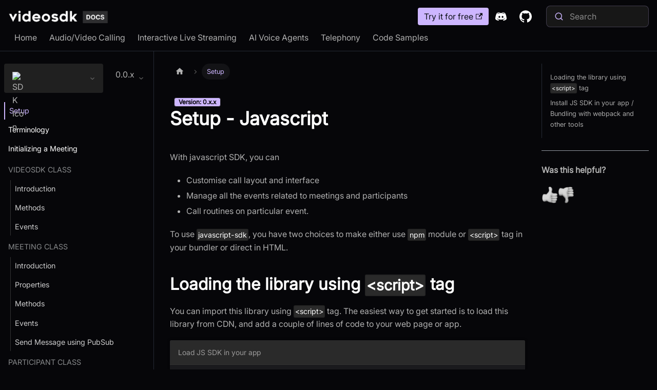

--- FILE ---
content_type: text/html; charset=utf-8
request_url: https://docs.videosdk.live/javascript/api/sdk-reference/setup
body_size: 8894
content:
<!doctype html><html lang=en dir=ltr class="docs-wrapper plugin-docs plugin-id-javascript_docs docs-version-0.x.x docs-doc-page docs-doc-id-api/sdk-reference/setup" data-has-hydrated=false><meta charset=UTF-8><meta name=generator content="Docusaurus v3.7.0"><title data-rh=true>Setup | Video SDK</title><meta data-rh=true name=viewport content="width=device-width, initial-scale=1.0"><meta data-rh=true name=twitter:card content=summary_large_image><meta data-rh=true property=og:image content=https://docs.videosdk.live/img/videosdklive-thumbnail.jpg><meta data-rh=true name=twitter:image content=https://docs.videosdk.live/img/videosdklive-thumbnail.jpg><meta data-rh=true property=og:url content=https://docs.videosdk.live/javascript/api/sdk-reference/setup><meta data-rh=true property=og:locale content=en><meta data-rh=true name=docusaurus_locale content=en><meta data-rh=true name=docsearch:language content=en><meta data-rh=true name=docusaurus_version content=0.x.x><meta data-rh=true name=docusaurus_tag content=docs-javascript_docs-0.x.x><meta data-rh=true name=docsearch:version content=0.x.x><meta data-rh=true name=docsearch:docusaurus_tag content=docs-javascript_docs-0.x.x><meta data-rh=true property=og:title content="Setup | Video SDK"><meta data-rh=true name=description content="With javascript SDK, you can"><meta data-rh=true property=og:description content="With javascript SDK, you can"><link data-rh=true rel=icon href=/img/icons/favicon.ico><link data-rh=true rel=canonical href=https://docs.videosdk.live/javascript/api/sdk-reference/setup><link data-rh=true rel=alternate href=https://docs.videosdk.live/javascript/api/sdk-reference/setup hreflang=en><link data-rh=true rel=alternate href=https://docs.videosdk.live/javascript/api/sdk-reference/setup hreflang=x-default><link rel=alternate type=application/rss+xml href=/tutorials/rss.xml title="Video SDK RSS Feed"><link rel=alternate type=application/atom+xml href=/tutorials/atom.xml title="Video SDK Atom Feed"><link rel=preconnect href=https://www.google-analytics.com><script>window.ga=window.ga||function(){(ga.q=ga.q||[]).push(arguments)},ga.l=+new Date,ga("create","G-NR8EYPZFJ7","auto"),ga("set","anonymizeIp",!0),ga("send","pageview")</script><script async src=https://www.google-analytics.com/analytics.js></script><script src=https://cdn-in.pagesense.io/js/zujotechpvtltd/8c69e67587b74006a3927185dd663808.js async></script><script src=https://docs.videosdk.live/js/gtm.js async></script><link rel=stylesheet href=/assets/css/styles.2f815d23.css><script src=/assets/js/runtime~main.9956d589.js defer></script><script src=/assets/js/main.2c3cd137.js defer></script><body class=navigation-with-keyboard><script>!function(){var t,e=function(){try{return new URLSearchParams(window.location.search).get("docusaurus-theme")}catch(t){}}()||function(){try{return window.localStorage.getItem("theme")}catch(t){}}();t=null!==e?e:"dark",document.documentElement.setAttribute("data-theme",t)}(),function(){try{for(var[t,e]of new URLSearchParams(window.location.search).entries())if(t.startsWith("docusaurus-data-")){var a=t.replace("docusaurus-data-","data-");document.documentElement.setAttribute(a,e)}}catch(t){}}()</script><div id=__docusaurus><div role=region aria-label="Skip to main content"><a class=skipToContent_gu5v href=#__docusaurus_skipToContent_fallback>Skip to main content</a></div><nav aria-label=Main class="navbar navbar--fixed-top navbarHideable_jvwV"><div style=width:100% class="flex flex-col "><div class="navbar__items bg-white-150"><div class=navbar__items><button aria-label="Toggle navigation bar" aria-expanded=false class="navbar__toggle clean-btn" type=button><svg width=30 height=30 viewBox="0 0 30 30" aria-hidden=true><path stroke=currentColor stroke-linecap=round stroke-miterlimit=10 stroke-width=2 d="M4 7h22M4 15h22M4 23h22"/></svg></button><a class=navbar__brand target=_self href=/><div class=navbar__logo><img src=/img/videosdk_docs_blacklogo.png alt="Video SDK logo" class="themedComponent_mlkZ themedComponent--light_NVdE"><img src=/img/videosdk_docs_whitelogo.png alt="Video SDK logo" class="themedComponent_mlkZ themedComponent--dark_xIcU"></div><b class="navbar__title text--truncate"></b></a></div><div class="navbar__items navbar__items--right"><a href=https://app.videosdk.live/login target=_blank rel="noopener noreferrer" class="navbar__item navbar__link navbar-item-try-it">Try it for free<svg width=13.5 height=13.5 aria-hidden=true viewBox="0 0 24 24" class=iconExternalLink_T11m><path fill=currentColor d="M21 13v10h-21v-19h12v2h-10v15h17v-8h2zm3-12h-10.988l4.035 4-6.977 7.07 2.828 2.828 6.977-7.07 4.125 4.172v-11z"/></svg></a><a href=https://discord.gg/f2WsNDN9S5 target=_blank rel="noopener noreferrer" class="navbar__item navbar__link navbar-item-logo discord"></a><a href=https://github.com/videosdk-live target=_blank rel="noopener noreferrer" class="navbar__item navbar__link navbar-item-logo github"></a><div class="navbar__search searchBarContainer_NW3z" dir=ltr><input placeholder=Search aria-label=Search class="navbar__search-input searchInput_YFbd" value=""><div class="loadingRing_RJI3 searchBarLoadingRing_YnHq"><div></div><div></div><div></div><div></div></div></div></div></div><div><a class="navbar__item navbar__link" href=/>Home</a><a class="navbar__item navbar__link" href=/react/guide/video-and-audio-calling-api-sdk/concept-and-architecture>Audio/Video Calling</a><a class="navbar__item navbar__link" href=/react/guide/interactive-live-streaming/introduction>Interactive Live Streaming</a><a class="navbar__item navbar__link" href=/ai_agents/introduction>AI Voice Agents</a><a class="navbar__item navbar__link" href=/telephony/introduction>Telephony</a><a class="navbar__item navbar__link" href=/code-sample>Code Samples</a></div></div><div role=presentation class=navbar-sidebar__backdrop></div></nav><div id=__docusaurus_skipToContent_fallback class="main-wrapper mainWrapper_IbdI"><div class=docsWrapper_JGIH><button aria-label="Scroll back to top" class="clean-btn theme-back-to-top-button backToTopButton_SdI4" type=button></button><div class=docRoot_eRbX><aside class="theme-doc-sidebar-container docSidebarContainer_Ta75"><div class=sidebarViewport_fgog><div class="sidebar_gi4H sidebarWithHideableNavbar_vOD8"><a tabindex=-1 class=sidebarLogo_YnPk target=_self href=/><img src=/img/videosdk_docs_blacklogo.png alt="Video SDK logo" class="themedComponent_mlkZ themedComponent--light_NVdE"><img src=/img/videosdk_docs_whitelogo.png alt="Video SDK logo" class="themedComponent_mlkZ themedComponent--dark_xIcU"><b></b></a><nav class="menu menu_PfFV"><div class="row dropdown_menu"><div class="col dropdown dropdown--hoverable dropdown--left"><div class="" style=display:flex;align-items:center;position:relative;flex-grow:1;background:#202020;padding:1rem;border-radius:4px;gap:0.5rem><img class=dropdown-logo width=25 height=25 style=object-fit:contain;max-width:100%;max-height:100% alt="SDK Icon"><div class="" style=padding:0px;font-size:1rem></div><img src=/img/icons/ic_arrow_down.svg style=position:absolute;right:1rem></div><ul class=dropdown__menu><li><a class=dropdown__link href=/prebuilt/api/sdk-reference/setup><img class=dropdown-logo src=/img/icons/libraries/prebuilt-new.svg width=30>Prebuilt (UIkit)</a></li><hr class="solid sdk-seperator"><li><a class=dropdown__link href=/javascript/api/sdk-reference/setup><img class=dropdown-logo src=/img/icons/libraries/javascript-icon.svg width=30>Javascript</a><li><a class=dropdown__link href=/react/api/sdk-reference/setup><img class=dropdown-logo src=/img/icons/libraries/react-icon.svg width=30>React</a><li><a class=dropdown__link href=/react-native/api/sdk-reference/setup><img class=dropdown-logo src=/img/icons/libraries/react-native-new.svg width=30>React Native</a><li><a class=dropdown__link href=/android/api/sdk-reference/setup><img class=dropdown-logo src=/img/icons/libraries/android-new.svg width=30>Android</a><li><a class=dropdown__link href=/ios/api/sdk-reference/setup><img class=dropdown-logo src=/img/icons/libraries/ios-new.svg width=30>iOS</a><li><a class=dropdown__link href=/flutter/api/sdk-reference/setup><img class=dropdown-logo src=/img/icons/libraries/flutter-new.svg width=30>Flutter</a><li><a class=dropdown__link href=/unity/api/sdk-reference/setup><img class=dropdown-logo src=/img/icons/libraries/unity-new.svg width=30>Unity</a><li><a class=dropdown__link href=/iot/api/sdk-reference/setup><img class=dropdown-logo src="/img/icons/libraries/iot-sdk 2.svg" width=30>IoT</a></li><hr class="solid sdk-seperator"><li><a class=dropdown__link href=/python/api/sdk-reference/setup><img class=dropdown-logo src=/img/icons/libraries/python_new.svg width=30>Python</a><li><a class=dropdown__link href=/api-reference/realtime-communication/intro><img class=dropdown-logo src=/img/icons/libraries/rest-api-new.svg width=30>REST APIs</a></ul></div><div class="dropdown dropdown--hoverable dropdown--right"><a class="row navbar__link--active"><div class=col style=padding:0px>0.0.x</div><img src=/img/icons/ic_arrow_down.svg style=padding-left:8px> </a><ul class=dropdown__menu></ul></div></div><ul class="theme-doc-sidebar-menu menu__list"><li class="theme-doc-sidebar-item-link theme-doc-sidebar-item-link-level-1 menu__list-item"><a class="menu__link menu__link--active hover:bg-[#1a1a1d] transition-colors duration-200 rounded-lg py-2 px-4 flex items-center justify-between group" aria-current=page href=/javascript/api/sdk-reference/setup><div class="flex items-center gap-2">Setup</div></a><li class="theme-doc-sidebar-item-link theme-doc-sidebar-item-link-level-1 menu__list-item"><a class="menu__link hover:bg-[#1a1a1d] transition-colors duration-200 rounded-lg py-2 px-4 flex items-center justify-between group" href=/javascript/api/sdk-reference/terminology><div class="flex items-center gap-2">Terminology</div></a><li class="theme-doc-sidebar-item-link theme-doc-sidebar-item-link-level-1 menu__list-item"><a class="menu__link hover:bg-[#1a1a1d] transition-colors duration-200 rounded-lg py-2 px-4 flex items-center justify-between group" href=/javascript/api/sdk-reference/initMeeting><div class="flex items-center gap-2">Initializing a Meeting</div></a><li style=padding-bottom:0;list-style:none;margin:0 class="theme-doc-sidebar-item-category theme-doc-sidebar-item-category-level-1 menu__list-item"><div class=menu__list-item-collapsible style=position:relative><a class="menu__link menu__link--sublist menu__link--sublist-caret menu__link--no-arrow" data-level=1 role=button aria-expanded=true style="display:flex;align-items:center;padding:8px 20px 4px 8px;color:#888A8C;background-color:transparent;text-decoration:none;text-transform:uppercase;transition:background-color 0.2s ease;position:relative;min-height:36px;font-size:12px" href=/javascript/api/sdk-reference/videosdk-class/introduction>VideoSDK Class</a></div><ul style=display:block;overflow:visible;height:auto class=menu__list><div style="border-left:1px solid #333;margin-left:0px;padding-left:-10px"><li class="theme-doc-sidebar-item-link theme-doc-sidebar-item-link-level-2 menu__list-item"><a class="menu__link hover:bg-[#1a1a1d] transition-colors duration-200 rounded-lg py-2 px-4 flex items-center justify-between group" tabindex=0 href=/javascript/api/sdk-reference/videosdk-class/introduction><div class="flex items-center gap-2">Introduction</div></a></li><li class="theme-doc-sidebar-item-link theme-doc-sidebar-item-link-level-2 menu__list-item"><a class="menu__link hover:bg-[#1a1a1d] transition-colors duration-200 rounded-lg py-2 px-4 flex items-center justify-between group" tabindex=0 href=/javascript/api/sdk-reference/videosdk-class/methods><div class="flex items-center gap-2">Methods</div></a></li><li class="theme-doc-sidebar-item-link theme-doc-sidebar-item-link-level-2 menu__list-item"><a class="menu__link hover:bg-[#1a1a1d] transition-colors duration-200 rounded-lg py-2 px-4 flex items-center justify-between group" tabindex=0 href=/javascript/api/sdk-reference/videosdk-class/events><div class="flex items-center gap-2">Events</div></a></li></div></ul><style>@keyframes pulse{0%{opacity:1}50%{opacity:.5}to{opacity:1}}</style><li style=padding-bottom:0;list-style:none;margin:0 class="theme-doc-sidebar-item-category theme-doc-sidebar-item-category-level-1 menu__list-item"><div class=menu__list-item-collapsible style=position:relative><a class="menu__link menu__link--sublist menu__link--sublist-caret menu__link--no-arrow" data-level=1 role=button aria-expanded=true style="display:flex;align-items:center;padding:8px 20px 4px 8px;color:#888A8C;background-color:transparent;text-decoration:none;text-transform:uppercase;transition:background-color 0.2s ease;position:relative;min-height:36px;font-size:12px" href=/javascript/api/sdk-reference/meeting-class/introduction>Meeting Class</a></div><ul style=display:block;overflow:visible;height:auto class=menu__list><div style="border-left:1px solid #333;margin-left:0px;padding-left:-10px"><li class="theme-doc-sidebar-item-link theme-doc-sidebar-item-link-level-2 menu__list-item"><a class="menu__link hover:bg-[#1a1a1d] transition-colors duration-200 rounded-lg py-2 px-4 flex items-center justify-between group" tabindex=0 href=/javascript/api/sdk-reference/meeting-class/introduction><div class="flex items-center gap-2">Introduction</div></a></li><li class="theme-doc-sidebar-item-link theme-doc-sidebar-item-link-level-2 menu__list-item"><a class="menu__link hover:bg-[#1a1a1d] transition-colors duration-200 rounded-lg py-2 px-4 flex items-center justify-between group" tabindex=0 href=/javascript/api/sdk-reference/meeting-class/properties><div class="flex items-center gap-2">Properties</div></a></li><li class="theme-doc-sidebar-item-link theme-doc-sidebar-item-link-level-2 menu__list-item"><a class="menu__link hover:bg-[#1a1a1d] transition-colors duration-200 rounded-lg py-2 px-4 flex items-center justify-between group" tabindex=0 href=/javascript/api/sdk-reference/meeting-class/methods><div class="flex items-center gap-2">Methods</div></a></li><li class="theme-doc-sidebar-item-link theme-doc-sidebar-item-link-level-2 menu__list-item"><a class="menu__link hover:bg-[#1a1a1d] transition-colors duration-200 rounded-lg py-2 px-4 flex items-center justify-between group" tabindex=0 href=/javascript/api/sdk-reference/meeting-class/events><div class="flex items-center gap-2">Events</div></a></li><li class="theme-doc-sidebar-item-link theme-doc-sidebar-item-link-level-2 menu__list-item"><a class="menu__link hover:bg-[#1a1a1d] transition-colors duration-200 rounded-lg py-2 px-4 flex items-center justify-between group" tabindex=0 href=/javascript/api/sdk-reference/meeting-class/pubsub><div class="flex items-center gap-2">Send Message using PubSub</div></a></li></div></ul><style>@keyframes pulse{0%{opacity:1}50%{opacity:.5}to{opacity:1}}</style><li style=padding-bottom:0;list-style:none;margin:0 class="theme-doc-sidebar-item-category theme-doc-sidebar-item-category-level-1 menu__list-item"><div class=menu__list-item-collapsible style=position:relative><a class="menu__link menu__link--sublist menu__link--sublist-caret menu__link--no-arrow" data-level=1 role=button aria-expanded=true style="display:flex;align-items:center;padding:8px 20px 4px 8px;color:#888A8C;background-color:transparent;text-decoration:none;text-transform:uppercase;transition:background-color 0.2s ease;position:relative;min-height:36px;font-size:12px" href=/javascript/api/sdk-reference/participant-class/introduction>Participant Class</a></div><ul style=display:block;overflow:visible;height:auto class=menu__list><div style="border-left:1px solid #333;margin-left:0px;padding-left:-10px"><li class="theme-doc-sidebar-item-link theme-doc-sidebar-item-link-level-2 menu__list-item"><a class="menu__link hover:bg-[#1a1a1d] transition-colors duration-200 rounded-lg py-2 px-4 flex items-center justify-between group" tabindex=0 href=/javascript/api/sdk-reference/participant-class/introduction><div class="flex items-center gap-2">Introduction</div></a></li><li class="theme-doc-sidebar-item-link theme-doc-sidebar-item-link-level-2 menu__list-item"><a class="menu__link hover:bg-[#1a1a1d] transition-colors duration-200 rounded-lg py-2 px-4 flex items-center justify-between group" tabindex=0 href=/javascript/api/sdk-reference/participant-class/properties><div class="flex items-center gap-2">Properties</div></a></li><li class="theme-doc-sidebar-item-link theme-doc-sidebar-item-link-level-2 menu__list-item"><a class="menu__link hover:bg-[#1a1a1d] transition-colors duration-200 rounded-lg py-2 px-4 flex items-center justify-between group" tabindex=0 href=/javascript/api/sdk-reference/participant-class/methods><div class="flex items-center gap-2">Methods</div></a></li><li class="theme-doc-sidebar-item-link theme-doc-sidebar-item-link-level-2 menu__list-item"><a class="menu__link hover:bg-[#1a1a1d] transition-colors duration-200 rounded-lg py-2 px-4 flex items-center justify-between group" tabindex=0 href=/javascript/api/sdk-reference/participant-class/events><div class="flex items-center gap-2">Events</div></a></li></div></ul><style>@keyframes pulse{0%{opacity:1}50%{opacity:.5}to{opacity:1}}</style><li style=padding-bottom:0;list-style:none;margin:0 class="theme-doc-sidebar-item-category theme-doc-sidebar-item-category-level-1 menu__list-item"><div class=menu__list-item-collapsible style=position:relative><a class="menu__link menu__link--sublist menu__link--sublist-caret menu__link--no-arrow" data-level=1 role=button aria-expanded=true style="display:flex;align-items:center;padding:8px 20px 4px 8px;color:#888A8C;background-color:transparent;text-decoration:none;text-transform:uppercase;transition:background-color 0.2s ease;position:relative;min-height:36px;font-size:12px" href=/javascript/api/sdk-reference/stream-class/introduction>Stream Class</a></div><ul style=display:block;overflow:visible;height:auto class=menu__list><div style="border-left:1px solid #333;margin-left:0px;padding-left:-10px"><li class="theme-doc-sidebar-item-link theme-doc-sidebar-item-link-level-2 menu__list-item"><a class="menu__link hover:bg-[#1a1a1d] transition-colors duration-200 rounded-lg py-2 px-4 flex items-center justify-between group" tabindex=0 href=/javascript/api/sdk-reference/stream-class/introduction><div class="flex items-center gap-2">Introduction</div></a></li><li class="theme-doc-sidebar-item-link theme-doc-sidebar-item-link-level-2 menu__list-item"><a class="menu__link hover:bg-[#1a1a1d] transition-colors duration-200 rounded-lg py-2 px-4 flex items-center justify-between group" tabindex=0 href=/javascript/api/sdk-reference/stream-class/properties><div class="flex items-center gap-2">Properties</div></a></li><li class="theme-doc-sidebar-item-link theme-doc-sidebar-item-link-level-2 menu__list-item"><a class="menu__link hover:bg-[#1a1a1d] transition-colors duration-200 rounded-lg py-2 px-4 flex items-center justify-between group" tabindex=0 href=/javascript/api/sdk-reference/stream-class/methods><div class="flex items-center gap-2">Methods</div></a></li><li class="theme-doc-sidebar-item-link theme-doc-sidebar-item-link-level-2 menu__list-item"><a class="menu__link hover:bg-[#1a1a1d] transition-colors duration-200 rounded-lg py-2 px-4 flex items-center justify-between group" tabindex=0 href=/javascript/api/sdk-reference/stream-class/events><div class="flex items-center gap-2">Events</div></a></li></div></ul><style>@keyframes pulse{0%{opacity:1}50%{opacity:.5}to{opacity:1}}</style><li style=padding-bottom:0;list-style:none;margin:0 class="theme-doc-sidebar-item-category theme-doc-sidebar-item-category-level-1 menu__list-item"><div class=menu__list-item-collapsible style=position:relative><a class="menu__link menu__link--sublist menu__link--sublist-caret menu__link--no-arrow" data-level=1 role=button aria-expanded=true style="display:flex;align-items:center;padding:8px 20px 4px 8px;color:#888A8C;background-color:transparent;text-decoration:none;text-transform:uppercase;transition:background-color 0.2s ease;position:relative;min-height:36px;font-size:12px" href=/javascript/api/sdk-reference/custom-track/custom-video-track>Custom Tracks</a></div><ul style=display:block;overflow:visible;height:auto class=menu__list><div style="border-left:1px solid #333;margin-left:0px;padding-left:-10px"><li class="theme-doc-sidebar-item-link theme-doc-sidebar-item-link-level-2 menu__list-item"><a class="menu__link hover:bg-[#1a1a1d] transition-colors duration-200 rounded-lg py-2 px-4 flex items-center justify-between group" tabindex=0 href=/javascript/api/sdk-reference/custom-track/custom-video-track><div class="flex items-center gap-2">Custom Video Track</div></a></li><li class="theme-doc-sidebar-item-link theme-doc-sidebar-item-link-level-2 menu__list-item"><a class="menu__link hover:bg-[#1a1a1d] transition-colors duration-200 rounded-lg py-2 px-4 flex items-center justify-between group" tabindex=0 href=/javascript/api/sdk-reference/custom-track/custom-audio-track><div class="flex items-center gap-2">Custom Audio Track</div></a></li><li class="theme-doc-sidebar-item-link theme-doc-sidebar-item-link-level-2 menu__list-item"><a class="menu__link hover:bg-[#1a1a1d] transition-colors duration-200 rounded-lg py-2 px-4 flex items-center justify-between group" tabindex=0 href=/javascript/api/sdk-reference/custom-track/custom-screen-share-track><div class="flex items-center gap-2">Custom Screen Share Track</div></a></li></div></ul><style>@keyframes pulse{0%{opacity:1}50%{opacity:.5}to{opacity:1}}</style><li class="theme-doc-sidebar-item-link theme-doc-sidebar-item-link-level-1 menu__list-item"><a class="menu__link hover:bg-[#1a1a1d] transition-colors duration-200 rounded-lg py-2 px-4 flex items-center justify-between group" href=/javascript/api/sdk-reference/error-codes><div class="flex items-center gap-2">Meeting Error Codes</div></a></ul></nav></div></div></aside><main class=docMainContainer_lg0V><div class="container padding-top--md padding-bottom--lg"><div id=tailwind class=row><div class="col docItemCol_z5aJ"><div class=docItemContainer_c0TR><article><div class=breadcrumbRow_OQ0u><nav class="theme-doc-breadcrumbs breadcrumbsContainer_k3Z9" aria-label=Breadcrumbs><ul class=breadcrumbs itemscope itemtype=https://schema.org/BreadcrumbList><li class=breadcrumbs__item><a aria-label="Home page" class=breadcrumbs__link href=/><svg viewBox="0 0 24 24" class=breadcrumbHomeIcon_JACu><path d="M10 19v-5h4v5c0 .55.45 1 1 1h3c.55 0 1-.45 1-1v-7h1.7c.46 0 .68-.57.33-.87L12.67 3.6c-.38-.34-.96-.34-1.34 0l-8.36 7.53c-.34.3-.13.87.33.87H5v7c0 .55.45 1 1 1h3c.55 0 1-.45 1-1z" fill=currentColor /></svg></a><li itemscope itemprop=itemListElement itemtype=https://schema.org/ListItem class="breadcrumbs__item breadcrumbs__item--active"><span class=breadcrumbs__link itemprop=name>Setup</span><meta itemprop=position content=1></ul></nav></div><span class="theme-doc-version-badge badge badge--secondary">Version: 0.x.x</span><div class="tocCollapsible_QCOD theme-doc-toc-mobile tocMobile_N0YI"><button type=button class="clean-btn tocCollapsibleButton_pHwF">On this page</button></div><div class="theme-doc-markdown markdown"><header><h1>Setup - Javascript</h1></header>
<p>With javascript SDK, you can</p>
<ul>
<li>Customise call layout and interface</li>
<li>Manage all the events related to meetings and participants</li>
<li>Call routines on particular event.</li>
</ul>
<p>To use <code>javascript-sdk</code>, you have two choices to make either use <code>npm</code> module or <code>&lt;script></code> tag in your bundler or direct in HTML.</p>
<h2 class="anchor anchorWithHideOnScrollNavbar_emO8" id=loading-the-library-using-script-tag>Loading the library using <code>&lt;script></code> tag<a href=#loading-the-library-using-script-tag class=hash-link aria-label="Direct link to loading-the-library-using-script-tag" title="Direct link to loading-the-library-using-script-tag">​</a></h2>
<p>You can import this library using <code>&lt;script></code> tag. The easiest way to get started is to load this library from CDN, and add a couple of lines of code to your web page or app.</p>
<div class="language-js codeBlockContainer_aalF theme-code-block" style=--prism-color:#9CDCFE;--prism-background-color:#1E1E1E><div class=codeBlockTitle_RqKv>Load JS SDK in your app</div><div class=codeBlockContent_MHx8><pre tabindex=0 class="prism-code language-js codeBlock_zHgq thin-scrollbar" style=color:#9CDCFE;background-color:#1E1E1E><code class=codeBlockLines_RjmQ><span class=token-line style=color:#9CDCFE><span class="token operator" style="color:rgb(212, 212, 212)">&lt;</span><span class="token plain">html</span><span class="token operator" style="color:rgb(212, 212, 212)">></span><span class="token plain"></span><br></span><span class=token-line style=color:#9CDCFE><span class="token plain">  </span><span class="token operator" style="color:rgb(212, 212, 212)">&lt;</span><span class="token plain">head</span><span class="token operator" style="color:rgb(212, 212, 212)">></span><span class="token operator" style="color:rgb(212, 212, 212)">...</span><span class="token punctuation" style="color:rgb(212, 212, 212)">.</span><span class="token operator" style="color:rgb(212, 212, 212)">&lt;</span><span class="token operator" style="color:rgb(212, 212, 212)">/</span><span class="token plain">head</span><span class="token operator" style="color:rgb(212, 212, 212)">></span><span class="token plain"></span><br></span><span class=token-line style=color:#9CDCFE><span class="token plain">  </span><span class="token operator" style="color:rgb(212, 212, 212)">&lt;</span><span class="token plain">body</span><span class="token operator" style="color:rgb(212, 212, 212)">></span><span class="token plain"></span><br></span><span class=token-line style=color:#9CDCFE><span class="token plain">    </span><span class="token operator" style="color:rgb(212, 212, 212)">...</span><span class="token punctuation" style="color:rgb(212, 212, 212)">.</span><span class="token punctuation" style="color:rgb(212, 212, 212)">.</span><span class="token plain"></span><br></span><span class="token-line theme-code-block-highlighted-line" style=color:#9CDCFE><span class="token plain">    </span><span class="token operator" style="color:rgb(212, 212, 212)">&lt;</span><span class="token plain">script src</span><span class="token operator" style="color:rgb(212, 212, 212)">=</span><span class="token string" style="color:rgb(206, 145, 120)">"https://sdk.videosdk.live/js-sdk/0.1.6/videosdk.js"</span><span class="token operator" style="color:rgb(212, 212, 212)">></span><span class="token operator" style="color:rgb(212, 212, 212)">&lt;</span><span class="token operator" style="color:rgb(212, 212, 212)">/</span><span class="token plain">script</span><span class="token operator" style="color:rgb(212, 212, 212)">></span><span class="token plain"></span><br></span><span class=token-line style=color:#9CDCFE><span class="token plain">  </span><span class="token operator" style="color:rgb(212, 212, 212)">&lt;</span><span class="token operator" style="color:rgb(212, 212, 212)">/</span><span class="token plain">body</span><span class="token operator" style="color:rgb(212, 212, 212)">></span><span class="token plain"></span><br></span><span class=token-line style=color:#9CDCFE><span class="token plain"></span><span class="token operator" style="color:rgb(212, 212, 212)">&lt;</span><span class="token operator" style="color:rgb(212, 212, 212)">/</span><span class="token plain">html</span><span class="token operator" style="color:rgb(212, 212, 212)">></span><br></span></code></pre><div class=buttonGroup_Sd8_><button type=button aria-label="Copy code to clipboard" title=Copy class=clean-btn><span class=copyButtonIcons_LnQD aria-hidden=true><svg viewBox="0 0 24 24" class=copyButtonIcon_t3l1><path fill=currentColor d="M19,21H8V7H19M19,5H8A2,2 0 0,0 6,7V21A2,2 0 0,0 8,23H19A2,2 0 0,0 21,21V7A2,2 0 0,0 19,5M16,1H4A2,2 0 0,0 2,3V17H4V3H16V1Z"/></svg><svg viewBox="0 0 24 24" class=copyButtonSuccessIcon_IiZV><path fill=currentColor d=M21,7L9,19L3.5,13.5L4.91,12.09L9,16.17L19.59,5.59L21,7Z /></svg></span></button></div></div></div>
<h2 class="anchor anchorWithHideOnScrollNavbar_emO8" id=install-js-sdk-in-your-app--bundling-with-webpack-and-other-tools>Install JS SDK in your app / Bundling with webpack and other tools<a href=#install-js-sdk-in-your-app--bundling-with-webpack-and-other-tools class=hash-link aria-label="Direct link to Install JS SDK in your app / Bundling with webpack and other tools" title="Direct link to Install JS SDK in your app / Bundling with webpack and other tools">​</a></h2>
<p>Another interesting option is to install library in your app and bundle it using webpack or rollup.</p>
<!-- -->
<div class="tabs-container tabList_fbd4"><ul role=tablist aria-orientation=horizontal class=tabs><li role=tab tabindex=0 aria-selected=true class="tabs__item tabItem_v5XY tabs__item--active">NPM<li role=tab tabindex=-1 aria-selected=false class="tabs__item tabItem_v5XY">YARN</ul><div class=margin-top--md><div role=tabpanel class=tabItem__kUE><div class="language-js codeBlockContainer_aalF theme-code-block" style=--prism-color:#9CDCFE;--prism-background-color:#1E1E1E><div class=codeBlockContent_MHx8><pre tabindex=0 class="prism-code language-js codeBlock_zHgq thin-scrollbar" style=color:#9CDCFE;background-color:#1E1E1E><code class=codeBlockLines_RjmQ><span class=token-line style=color:#9CDCFE><span class="token plain">npm install @videosdk</span><span class="token punctuation" style="color:rgb(212, 212, 212)">.</span><span class="token plain">live</span><span class="token operator" style="color:rgb(212, 212, 212)">/</span><span class="token plain">js</span><span class="token operator" style="color:rgb(212, 212, 212)">-</span><span class="token plain">sdk</span><br></span></code></pre><div class=buttonGroup_Sd8_><button type=button aria-label="Copy code to clipboard" title=Copy class=clean-btn><span class=copyButtonIcons_LnQD aria-hidden=true><svg viewBox="0 0 24 24" class=copyButtonIcon_t3l1><path fill=currentColor d="M19,21H8V7H19M19,5H8A2,2 0 0,0 6,7V21A2,2 0 0,0 8,23H19A2,2 0 0,0 21,21V7A2,2 0 0,0 19,5M16,1H4A2,2 0 0,0 2,3V17H4V3H16V1Z"/></svg><svg viewBox="0 0 24 24" class=copyButtonSuccessIcon_IiZV><path fill=currentColor d=M21,7L9,19L3.5,13.5L4.91,12.09L9,16.17L19.59,5.59L21,7Z /></svg></span></button></div></div></div></div><div role=tabpanel class=tabItem__kUE hidden><div class="language-js codeBlockContainer_aalF theme-code-block" style=--prism-color:#9CDCFE;--prism-background-color:#1E1E1E><div class=codeBlockContent_MHx8><pre tabindex=0 class="prism-code language-js codeBlock_zHgq thin-scrollbar" style=color:#9CDCFE;background-color:#1E1E1E><code class=codeBlockLines_RjmQ><span class=token-line style=color:#9CDCFE><span class="token plain">yarn add @videosdk</span><span class="token punctuation" style="color:rgb(212, 212, 212)">.</span><span class="token plain">live</span><span class="token operator" style="color:rgb(212, 212, 212)">/</span><span class="token plain">js</span><span class="token operator" style="color:rgb(212, 212, 212)">-</span><span class="token plain">sdk</span><br></span></code></pre><div class=buttonGroup_Sd8_><button type=button aria-label="Copy code to clipboard" title=Copy class=clean-btn><span class=copyButtonIcons_LnQD aria-hidden=true><svg viewBox="0 0 24 24" class=copyButtonIcon_t3l1><path fill=currentColor d="M19,21H8V7H19M19,5H8A2,2 0 0,0 6,7V21A2,2 0 0,0 8,23H19A2,2 0 0,0 21,21V7A2,2 0 0,0 19,5M16,1H4A2,2 0 0,0 2,3V17H4V3H16V1Z"/></svg><svg viewBox="0 0 24 24" class=copyButtonSuccessIcon_IiZV><path fill=currentColor d=M21,7L9,19L3.5,13.5L4.91,12.09L9,16.17L19.59,5.59L21,7Z /></svg></span></button></div></div></div></div></div></div>
<p>Then in your application code:</p>
<div class="language-js codeBlockContainer_aalF theme-code-block" style=--prism-color:#9CDCFE;--prism-background-color:#1E1E1E><div class=codeBlockContent_MHx8><pre tabindex=0 class="prism-code language-js codeBlock_zHgq thin-scrollbar" style=color:#9CDCFE;background-color:#1E1E1E><code class=codeBlockLines_RjmQ><span class=token-line style=color:#9CDCFE><span class="token comment" style="color:rgb(106, 153, 85)">// Webpack/node-style require</span><span class="token plain"></span><br></span><span class=token-line style=color:#9CDCFE><span class="token plain"></span><span class="token keyword" style="color:rgb(86, 156, 214)">const</span><span class="token plain"> VideoSDK </span><span class="token operator" style="color:rgb(212, 212, 212)">=</span><span class="token plain"> </span><span class="token function" style="color:rgb(220, 220, 170)">require</span><span class="token punctuation" style="color:rgb(212, 212, 212)">(</span><span class="token string" style="color:rgb(206, 145, 120)">"@videosdk.live/js-sdk"</span><span class="token punctuation" style="color:rgb(212, 212, 212)">)</span><span class="token punctuation" style="color:rgb(212, 212, 212)">;</span><span class="token plain"></span><br></span><span class=token-line style=color:#9CDCFE><span class="token plain" style=display:inline-block></span><br></span><span class=token-line style=color:#9CDCFE><span class="token plain"></span><span class="token comment" style="color:rgb(106, 153, 85)">// or</span><span class="token plain"></span><br></span><span class=token-line style=color:#9CDCFE><span class="token plain" style=display:inline-block></span><br></span><span class=token-line style=color:#9CDCFE><span class="token plain"></span><span class="token comment" style="color:rgb(106, 153, 85)">// es6 import</span><span class="token plain"></span><br></span><span class=token-line style=color:#9CDCFE><span class="token plain"></span><span class="token keyword" style="color:rgb(86, 156, 214)">import</span><span class="token plain"> </span><span class="token punctuation" style="color:rgb(212, 212, 212)">{</span><span class="token plain"> VideoSDK </span><span class="token punctuation" style="color:rgb(212, 212, 212)">}</span><span class="token plain"> </span><span class="token keyword" style="color:rgb(86, 156, 214)">from</span><span class="token plain"> </span><span class="token string" style="color:rgb(206, 145, 120)">"@videosdk.live/js-sdk"</span><span class="token punctuation" style="color:rgb(212, 212, 212)">;</span><span class="token plain"></span><br></span><span class=token-line style=color:#9CDCFE><span class="token plain" style=display:inline-block></span><br></span><span class=token-line style=color:#9CDCFE><span class="token plain">VideoSDK</span><span class="token punctuation" style="color:rgb(212, 212, 212)">.</span><span class="token function" style="color:rgb(220, 220, 170)">config</span><span class="token punctuation" style="color:rgb(212, 212, 212)">(</span><span class="token string" style="color:rgb(206, 145, 120)">"&lt;token>"</span><span class="token punctuation" style="color:rgb(212, 212, 212)">)</span><span class="token plain"></span><br></span><span class=token-line style=color:#9CDCFE><span class="token plain" style=display:inline-block></span><br></span><span class=token-line style=color:#9CDCFE><span class="token plain">VideoSDK</span><span class="token punctuation" style="color:rgb(212, 212, 212)">.</span><span class="token function" style="color:rgb(220, 220, 170)">initMeeting</span><span class="token punctuation" style="color:rgb(212, 212, 212)">(</span><span class="token punctuation" style="color:rgb(212, 212, 212)">{</span><span class="token operator" style="color:rgb(212, 212, 212)">...</span><span class="token punctuation" style="color:rgb(212, 212, 212)">}</span><span class="token punctuation" style="color:rgb(212, 212, 212)">)</span><br></span></code></pre><div class=buttonGroup_Sd8_><button type=button aria-label="Copy code to clipboard" title=Copy class=clean-btn><span class=copyButtonIcons_LnQD aria-hidden=true><svg viewBox="0 0 24 24" class=copyButtonIcon_t3l1><path fill=currentColor d="M19,21H8V7H19M19,5H8A2,2 0 0,0 6,7V21A2,2 0 0,0 8,23H19A2,2 0 0,0 21,21V7A2,2 0 0,0 19,5M16,1H4A2,2 0 0,0 2,3V17H4V3H16V1Z"/></svg><svg viewBox="0 0 24 24" class=copyButtonSuccessIcon_IiZV><path fill=currentColor d=M21,7L9,19L3.5,13.5L4.91,12.09L9,16.17L19.59,5.59L21,7Z /></svg></span></button></div></div></div></div><div id=tailwind><p class="mt-7 flex flex-col md:flex-row text-lg gap-5 justify-center items-center">Got a Question?<!-- --> <a target=_blank href=https://discord.gg/Gpmj6eCq5u class="px-2 py-1 gap-3 rounded-lg bg-gray-750 border-class flex justify-center max-w-max text-white-100"><img src=/img/icons/libraries/icons8-discord.svg class=invert>Ask us on discord</a></div><footer class="theme-doc-footer docusaurus-mt-lg"><div class="row margin-top--sm theme-doc-footer-edit-meta-row"><div class=col></div><div class="col lastUpdated_ZfWH"><span class=theme-last-updated>Last updated<!-- --> on <b><time datetime=2025-05-20T08:32:54.000Z itemprop=dateModified>May 20, 2025</time></b> by <b>ahmedbhesaniya97</b></span></div></div></footer></article><div class="flex justify-between items-center bg-[#1a1a1d] p-1 rounded-xl mt-8 text-white min-h-[80px]"><div class=" flex justify-start"><div></div></div><a class="w-full " href=/javascript/api/sdk-reference/terminology><div class="flex gap-3 ml-4 mr-1 p-4 hover:ring-1 hover:ring-[#Cdb6ff] items-center justify-end  rounded-xl bg-[#232326] h-full"><div class=" text-center px-4"><div class="font-medium text-lg ">Terminology</div></div><div class=" flex items-center justify-end"><div class="text-gray-400 hover:text-white  duration-200 flex items-center gap-2 group"><div class="w-px h-6 bg-gray-500 mx-2"></div><div class=" "><div class="text-right group-hover:text-gray-300 flex items-center gap-2 text-gray-200 "><span>Next</span><svg xmlns=http://www.w3.org/2000/svg fill=none viewBox="0 0 24 24" stroke=currentColor stroke-width=2 class=" w-6 h-6"><path stroke-linecap=round stroke-linejoin=round d="M9 5l7 7-7 7"/></svg></div></div></div></div></div></a></div></div></div><div class="col col--3"><div class="tableOfContents_IS5x thin-scrollbar theme-doc-toc-desktop"><ul class="table-of-contents table-of-contents__left-border"><li><a href=#loading-the-library-using-script-tag class="table-of-contents__link toc-highlight">Loading the library using <code>&lt;script></code> tag</a><li><a href=#install-js-sdk-in-your-app--bundling-with-webpack-and-other-tools class="table-of-contents__link toc-highlight">Install JS SDK in your app / Bundling with webpack and other tools</a></ul><div id=tailwind><hr class=bg-gray-750><p class=font-semibold>Was this helpful?<div class="flex  flex-row-reverse gap-5 justify-end"><img src=/img/emoji-1.png class="hover:grayscale-0 grayscale w-8 h-8 hover:cursor-pointer"><img src=/img/emoji-2.png class="hover:grayscale-0 grayscale w-8 h-8 hover:cursor-pointer"></div></div></div></div></div></div></main></div></div></div><footer class="footer footer--dark"><div class="container container-fluid"><div class="row footer__links"><div class="col footer__col"><div class=footer__title>Conference SDK Quickstart</div><ul class="footer__items clean-list"><li class=footer__item><a class=footer__link-item href=/prebuilt/guide/prebuilt-video-and-audio-calling/quick-start>Prebuilt JS SDK</a><li class=footer__item><a class=footer__link-item href=/react/guide/video-and-audio-calling-api-sdk/quick-start>React JS SDK</a><li class=footer__item><a class=footer__link-item href=/javascript/guide/video-and-audio-calling-api-sdk/quick-start>JavaScript SDK</a><li class=footer__item><a class=footer__link-item href=/react-native/guide/video-and-audio-calling-api-sdk/quick-start>React Native SDK</a><li class=footer__item><a class=footer__link-item href=/android/guide/video-and-audio-calling-api-sdk/quick-start>Android SDK</a><li class=footer__item><a class=footer__link-item href=/ios/guide/video-and-audio-calling-api-sdk/quick-start>iOS SDK</a><li class=footer__item><a class=footer__link-item href=/flutter/guide/video-and-audio-calling-api-sdk/quick-start>Flutter SDK</a><li class=footer__item><a class=footer__link-item href=/unity/guide/video-and-audio-calling-api-sdk/quick-start>Unity SDK</a><li class=footer__item><a class=footer__link-item href=/python/guide/introduction/concept-and-architecture>Python SDK</a></ul></div><div class="col footer__col"><div class=footer__title>Interactive Live Streaming SDK Quickstart</div><ul class="footer__items clean-list"><li class=footer__item><a class=footer__link-item href=/react/guide/video-and-audio-calling-api-sdk/quick-start-ILS>React JS SDK</a><li class=footer__item><a class=footer__link-item href=/react-native/guide/video-and-audio-calling-api-sdk/quick-start-ILS>React Native SDK</a><li class=footer__item><a class=footer__link-item href=/android/guide/video-and-audio-calling-api-sdk/quick-start-ILS>Android SDK</a><li class=footer__item><a class=footer__link-item href=/flutter/guide/video-and-audio-calling-api-sdk/quick-start-ils>Flutter SDK</a><li class=footer__item><a class=footer__link-item href=/python/guide/introduction/concept-and-architecture>Python SDK</a></ul></div><div class="col footer__col"><div class=footer__title>For developers</div><ul class="footer__items clean-list"><li class=footer__item><a href=https://www.videosdk.live/blog/tag/product target=_blank rel="noopener noreferrer" class=footer__link-item>Developer Blog</a><li class=footer__item><a class=footer__link-item href=/react/api/sdk-reference/setup>API Reference</a><li class=footer__item><a class=footer__link-item href=/code-sample>Code Samples</a><li class=footer__item><a href=https://www.videosdk.live/blog/tag/product-updates target=_blank rel="noopener noreferrer" class=footer__link-item>Product Updates</a></ul></div><div class="col footer__col"><div class=footer__title>Join Community</div><ul class="footer__items clean-list"><li class=footer__item><a href=https://discord.gg/Gpmj6eCq5u target=_blank rel="noopener noreferrer" class=footer__link-item>Discord Community<svg width=13.5 height=13.5 aria-hidden=true viewBox="0 0 24 24" class=iconExternalLink_T11m><path fill=currentColor d="M21 13v10h-21v-19h12v2h-10v15h17v-8h2zm3-12h-10.988l4.035 4-6.977 7.07 2.828 2.828 6.977-7.07 4.125 4.172v-11z"/></svg></a><li class=footer__item><a href=https://github.com/videosdk-live target=_blank rel="noopener noreferrer" class=footer__link-item>Github<svg width=13.5 height=13.5 aria-hidden=true viewBox="0 0 24 24" class=iconExternalLink_T11m><path fill=currentColor d="M21 13v10h-21v-19h12v2h-10v15h17v-8h2zm3-12h-10.988l4.035 4-6.977 7.07 2.828 2.828 6.977-7.07 4.125 4.172v-11z"/></svg></a><li class=footer__item><a href=https://stackoverflow.com/questions/tagged/videosdk.live target=_blank rel="noopener noreferrer" class=footer__link-item>Stack Overflow<svg width=13.5 height=13.5 aria-hidden=true viewBox="0 0 24 24" class=iconExternalLink_T11m><path fill=currentColor d="M21 13v10h-21v-19h12v2h-10v15h17v-8h2zm3-12h-10.988l4.035 4-6.977 7.07 2.828 2.828 6.977-7.07 4.125 4.172v-11z"/></svg></a><li class=footer__item><a href=https://twitter.com/video_sdk target=_blank rel="noopener noreferrer" class=footer__link-item>Twitter<svg width=13.5 height=13.5 aria-hidden=true viewBox="0 0 24 24" class=iconExternalLink_T11m><path fill=currentColor d="M21 13v10h-21v-19h12v2h-10v15h17v-8h2zm3-12h-10.988l4.035 4-6.977 7.07 2.828 2.828 6.977-7.07 4.125 4.172v-11z"/></svg></a><li class=footer__item><a href=https://www.reddit.com/r/videosdk/ target=_blank rel="noopener noreferrer" class=footer__link-item>Reddit<svg width=13.5 height=13.5 aria-hidden=true viewBox="0 0 24 24" class=iconExternalLink_T11m><path fill=currentColor d="M21 13v10h-21v-19h12v2h-10v15h17v-8h2zm3-12h-10.988l4.035 4-6.977 7.07 2.828 2.828 6.977-7.07 4.125 4.172v-11z"/></svg></a><li class=footer__item><a href=https://www.youtube.com/c/VideoSDK target=_blank rel="noopener noreferrer" class=footer__link-item>Youtube<svg width=13.5 height=13.5 aria-hidden=true viewBox="0 0 24 24" class=iconExternalLink_T11m><path fill=currentColor d="M21 13v10h-21v-19h12v2h-10v15h17v-8h2zm3-12h-10.988l4.035 4-6.977 7.07 2.828 2.828 6.977-7.07 4.125 4.172v-11z"/></svg></a></ul></div><div class="col footer__col"><div class=footer__title>Company</div><ul class="footer__items clean-list"><li class=footer__item><a href=https://www.videosdk.live/contact target=_blank rel="noopener noreferrer" class=footer__link-item>Contact Us<svg width=13.5 height=13.5 aria-hidden=true viewBox="0 0 24 24" class=iconExternalLink_T11m><path fill=currentColor d="M21 13v10h-21v-19h12v2h-10v15h17v-8h2zm3-12h-10.988l4.035 4-6.977 7.07 2.828 2.828 6.977-7.07 4.125 4.172v-11z"/></svg></a><li class=footer__item><a href=https://www.videosdk.live/pricing target=_blank rel="noopener noreferrer" class=footer__link-item>Pricing<svg width=13.5 height=13.5 aria-hidden=true viewBox="0 0 24 24" class=iconExternalLink_T11m><path fill=currentColor d="M21 13v10h-21v-19h12v2h-10v15h17v-8h2zm3-12h-10.988l4.035 4-6.977 7.07 2.828 2.828 6.977-7.07 4.125 4.172v-11z"/></svg></a><li class=footer__item><a href=https://www.videosdk.live/support target=_blank rel="noopener noreferrer" class=footer__link-item>Support<svg width=13.5 height=13.5 aria-hidden=true viewBox="0 0 24 24" class=iconExternalLink_T11m><path fill=currentColor d="M21 13v10h-21v-19h12v2h-10v15h17v-8h2zm3-12h-10.988l4.035 4-6.977 7.07 2.828 2.828 6.977-7.07 4.125 4.172v-11z"/></svg></a><li class=footer__item><a href=https://www.videosdk.live/terms-of-use target=_blank rel="noopener noreferrer" class=footer__link-item>Terms of Use<svg width=13.5 height=13.5 aria-hidden=true viewBox="0 0 24 24" class=iconExternalLink_T11m><path fill=currentColor d="M21 13v10h-21v-19h12v2h-10v15h17v-8h2zm3-12h-10.988l4.035 4-6.977 7.07 2.828 2.828 6.977-7.07 4.125 4.172v-11z"/></svg></a><li class=footer__item><a href=https://www.videosdk.live/privacy-policy target=_blank rel="noopener noreferrer" class=footer__link-item>Privacy Policy<svg width=13.5 height=13.5 aria-hidden=true viewBox="0 0 24 24" class=iconExternalLink_T11m><path fill=currentColor d="M21 13v10h-21v-19h12v2h-10v15h17v-8h2zm3-12h-10.988l4.035 4-6.977 7.07 2.828 2.828 6.977-7.07 4.125 4.172v-11z"/></svg></a></ul></div></div><div class="footer__bottom text--center"><div class=margin-bottom--sm><a class=footerLogoLink_uIzf href=/><img src=/img/videosdk_docs_blacklogo.png alt="Video SDK logo" class="footer__logo themedComponent_mlkZ themedComponent--light_NVdE" width=500><img src=/img/videosdk_docs_whitelogo.png alt="Video SDK logo" class="footer__logo themedComponent_mlkZ themedComponent--dark_xIcU" width=500></a></div><div class=footer__copyright>Copyright © 2026 videosdk.live.</div></div></div></footer></div>

--- FILE ---
content_type: application/javascript; charset=utf-8
request_url: https://docs.videosdk.live/assets/js/3367.bcfd093f.js
body_size: 10934
content:
(self.webpackChunkzn_docs_website=self.webpackChunkzn_docs_website||[]).push([["3367"],{87594:function(e,t){function n(e){let t,n=[];for(let s of e.split(",").map(e=>e.trim()))if(/^-?\d+$/.test(s))n.push(parseInt(s,10));else if(t=s.match(/^(-?\d+)(-|\.\.\.?|\u2025|\u2026|\u22EF)(-?\d+)$/)){let[e,s,o,r]=t;if(s&&r){let e=(s=parseInt(s))<(r=parseInt(r))?1:-1;("-"===o||".."===o||"\u2025"===o)&&(r+=e);for(let t=s;t!==r;t+=e)n.push(t)}}return n}t.default=n,e.exports=n},76002:function(e,t,n){"use strict";n.d(t,{Z:()=>Z});var s=n("85893"),o=n("67294"),r=n("6735"),c=n("6549"),a=n("79207"),l=n("66009");function i(){let{prism:e}=(0,l.L)(),{colorMode:t}=(0,a.I)(),n=e.theme,s=e.darkTheme||n;return"dark"===t?s:n}var u=n("66171"),d=n("87594"),m=n.n(d);let p=/title=(?<quote>["'])(?<title>.*?)\1/,b=/\{(?<range>[\d,-]+)\}/,h={js:{start:"\\/\\/",end:""},jsBlock:{start:"\\/\\*",end:"\\*\\/"},jsx:{start:"\\{\\s*\\/\\*",end:"\\*\\/\\s*\\}"},bash:{start:"#",end:""},html:{start:"\x3c!--",end:"--\x3e"}},f={...h,lua:{start:"--",end:""},wasm:{start:"\\;\\;",end:""},tex:{start:"%",end:""},vb:{start:"['\u2018\u2019]",end:""},vbnet:{start:"(?:_\\s*)?['\u2018\u2019]",end:""},rem:{start:"[Rr][Ee][Mm]\\b",end:""},f90:{start:"!",end:""},ml:{start:"\\(\\*",end:"\\*\\)"},cobol:{start:"\\*>",end:""}},g=Object.keys(h);function k(e,t){let n=e.map(e=>{let{start:n,end:s}=f[e];return`(?:${n}\\s*(${t.flatMap(e=>[e.line,e.block?.start,e.block?.end].filter(Boolean)).join("|")})\\s*${s})`}).join("|");return RegExp(`^\\s*(?:${n})\\s*$`)}function j(e){let{as:t,...n}=e,o=function(e){let t={color:"--prism-color",backgroundColor:"--prism-background-color"},n={};return Object.entries(e.plain).forEach(e=>{let[s,o]=e,r=t[s];r&&"string"==typeof o&&(n[r]=o)}),n}(i());return(0,s.jsx)(t,{...n,style:o,className:(0,c.Z)(n.className,"codeBlockContainer_aalF",u.k.common.codeBlock)})}let y={codeBlockContent:"codeBlockContent_MHx8",codeBlockTitle:"codeBlockTitle_RqKv",codeBlock:"codeBlock_zHgq",codeBlockStandalone:"codeBlockStandalone_Nhx8",codeBlockLines:"codeBlockLines_RjmQ",codeBlockLinesWithNumbering:"codeBlockLinesWithNumbering_xeGh",buttonGroup:"buttonGroup_Sd8_"};function x(e){let{children:t,className:n}=e;return(0,s.jsx)(j,{as:"pre",tabIndex:0,className:(0,c.Z)(y.codeBlockStandalone,"thin-scrollbar",n),children:(0,s.jsx)("code",{className:y.codeBlockLines,children:t})})}var B=n("11934");let v={attributes:!0,characterData:!0,childList:!0,subtree:!0};var w=n("43359");let N={codeLine:"codeLine_gn0d",codeLineNumber:"codeLineNumber_SYni",codeLineContent:"codeLineContent_hJ_G"};function C(e){let{line:t,classNames:n,showLineNumbers:o,getLineProps:r,getTokenProps:a}=e;1===t.length&&"\n"===t[0].content&&(t[0].content="");let l=r({line:t,className:(0,c.Z)(n,o&&N.codeLine)}),i=t.map((e,t)=>(0,s.jsx)("span",{...a({token:e})},t));return(0,s.jsxs)("span",{...l,children:[o?(0,s.jsxs)(s.Fragment,{children:[(0,s.jsx)("span",{className:N.codeLineNumber}),(0,s.jsx)("span",{className:N.codeLineContent,children:i})]}):i,(0,s.jsx)("br",{})]})}var L=n("7670");function E(e){return(0,s.jsx)("svg",{viewBox:"0 0 24 24",...e,children:(0,s.jsx)("path",{fill:"currentColor",d:"M19,21H8V7H19M19,5H8A2,2 0 0,0 6,7V21A2,2 0 0,0 8,23H19A2,2 0 0,0 21,21V7A2,2 0 0,0 19,5M16,1H4A2,2 0 0,0 2,3V17H4V3H16V1Z"})})}function I(e){return(0,s.jsx)("svg",{viewBox:"0 0 24 24",...e,children:(0,s.jsx)("path",{fill:"currentColor",d:"M21,7L9,19L3.5,13.5L4.91,12.09L9,16.17L19.59,5.59L21,7Z"})})}let _={copyButtonCopied:"copyButtonCopied_cTKk",copyButtonIcons:"copyButtonIcons_LnQD",copyButtonIcon:"copyButtonIcon_t3l1",copyButtonSuccessIcon:"copyButtonSuccessIcon_IiZV"};function S(e){let{code:t,className:n}=e,[r,a]=(0,o.useState)(!1),l=(0,o.useRef)(void 0),i=(0,o.useCallback)(()=>{!function(e){let{target:t=document.body}=arguments.length>1&&void 0!==arguments[1]?arguments[1]:{};if("string"!=typeof e)throw TypeError(`Expected parameter \`text\` to be a \`string\`, got \`${typeof e}\`.`);let n=document.createElement("textarea"),s=document.activeElement;n.value=e,n.setAttribute("readonly",""),n.style.all="unset",n.style.contain="strict",n.style.position="absolute",n.style.left="-9999px",n.style.width="2em",n.style.height="2em",n.style.padding="0",n.style.border="none",n.style.outline="none",n.style.boxShadow="none",n.style.background="transparent",n.style.fontSize="12pt";let o=document.getSelection(),r=o.rangeCount>0&&o.getRangeAt(0);t.append(n),n.select(),n.selectionStart=0,n.selectionEnd=e.length;let c=!1;try{document.execCommand("copy")}catch{}n.remove(),r&&(o.removeAllRanges(),o.addRange(r)),s&&s.focus()}(t),a(!0),l.current=window.setTimeout(()=>{a(!1)},1e3)},[t]);return(0,o.useEffect)(()=>()=>window.clearTimeout(l.current),[]),(0,s.jsx)("button",{type:"button","aria-label":r?(0,L.I)({id:"theme.CodeBlock.copied",message:"Copied",description:"The copied button label on code blocks"}):(0,L.I)({id:"theme.CodeBlock.copyButtonAriaLabel",message:"Copy code to clipboard",description:"The ARIA label for copy code blocks button"}),title:(0,L.I)({id:"theme.CodeBlock.copy",message:"Copy",description:"The copy button label on code blocks"}),className:(0,c.Z)("clean-btn",n,_.copyButton,r&&_.copyButtonCopied),onClick:i,children:(0,s.jsxs)("span",{className:_.copyButtonIcons,"aria-hidden":"true",children:[(0,s.jsx)(E,{className:_.copyButtonIcon}),(0,s.jsx)(I,{className:_.copyButtonSuccessIcon})]})})}function A(e){return(0,s.jsx)("svg",{viewBox:"0 0 24 24",...e,children:(0,s.jsx)("path",{fill:"currentColor",d:"M4 19h6v-2H4v2zM20 5H4v2h16V5zm-3 6H4v2h13.25c1.1 0 2 .9 2 2s-.9 2-2 2H15v-2l-3 3l3 3v-2h2c2.21 0 4-1.79 4-4s-1.79-4-4-4z"})})}let $={wordWrapButtonIcon:"wordWrapButtonIcon_mL3R",wordWrapButtonEnabled:"wordWrapButtonEnabled_px86"};function T(e){let{className:t,onClick:n,isEnabled:o}=e,r=(0,L.I)({id:"theme.CodeBlock.wordWrapToggle",message:"Toggle word wrap",description:"The title attribute for toggle word wrapping button of code block lines"});return(0,s.jsx)("button",{type:"button",onClick:n,className:(0,c.Z)("clean-btn",t,o&&$.wordWrapButtonEnabled),"aria-label":r,title:r,children:(0,s.jsx)(A,{className:$.wordWrapButtonIcon,"aria-hidden":"true"})})}function H(e){var t;let{children:n,className:r="",metastring:a,title:u,showLineNumbers:d,language:h}=e,{prism:{defaultLanguage:f,magicComments:x}}=(0,l.L)(),N=(t=h??function(e){let t=e.split(" ").find(e=>e.startsWith("language-"));return t?.replace(/language-/,"")}(r)??f,t?.toLowerCase()),L=i(),E=function(){let[e,t]=(0,o.useState)(!1),[n,s]=(0,o.useState)(!1),r=(0,o.useRef)(null),c=(0,o.useCallback)(()=>{let n=r.current.querySelector("code");e?n.removeAttribute("style"):(n.style.whiteSpace="pre-wrap",n.style.overflowWrap="anywhere"),t(e=>!e)},[r,e]),a=(0,o.useCallback)(()=>{let{scrollWidth:e,clientWidth:t}=r.current;s(e>t||r.current.querySelector("code").hasAttribute("style"))},[r]);return!function(e,t){let[n,s]=(0,o.useState)(),r=(0,o.useCallback)(()=>{s(e.current?.closest("[role=tabpanel][hidden]"))},[e,s]);(0,o.useEffect)(()=>{r()},[r]),function(e,t){let n=arguments.length>2&&void 0!==arguments[2]?arguments[2]:v,s=(0,B.zX)(t),r=(0,B.Ql)(n);(0,o.useEffect)(()=>{let t=new MutationObserver(s);return e&&t.observe(e,r),()=>t.disconnect()},[e,s,r])}(n,e=>{e.forEach(e=>{"attributes"===e.type&&"hidden"===e.attributeName&&(t(),r())})},{attributes:!0,characterData:!1,childList:!1,subtree:!1})}(r,a),(0,o.useEffect)(()=>{a()},[e,a]),(0,o.useEffect)(()=>(window.addEventListener("resize",a,{passive:!0}),()=>{window.removeEventListener("resize",a)}),[a]),{codeBlockRef:r,isEnabled:e,isCodeScrollable:n,toggle:c}}(),I=(a?.match(p)?.groups.title??"")||u,{lineClassNames:_,code:A}=function(e,t){let n=e.replace(/\n$/,""),{language:s,magicComments:o,metastring:r}=t;if(r&&b.test(r)){let e=r.match(b).groups.range;if(0===o.length)throw Error(`A highlight range has been given in code block's metastring (\`\`\` ${r}), but no magic comment config is available. Docusaurus applies the first magic comment entry's className for metastring ranges.`);let t=o[0].className;return{lineClassNames:Object.fromEntries(m()(e).filter(e=>e>0).map(e=>[e-1,[t]])),code:n}}if(void 0===s)return{lineClassNames:{},code:n};let c=function(e,t){switch(e){case"js":case"javascript":case"ts":case"typescript":return k(["js","jsBlock"],t);case"jsx":case"tsx":return k(["js","jsBlock","jsx"],t);case"html":return k(["js","jsBlock","html"],t);case"python":case"py":case"bash":return k(["bash"],t);case"markdown":case"md":return k(["html","jsx","bash"],t);case"tex":case"latex":case"matlab":return k(["tex"],t);case"lua":case"haskell":return k(["lua"],t);case"sql":return k(["lua","jsBlock"],t);case"wasm":return k(["wasm"],t);case"vb":case"vba":case"visual-basic":return k(["vb","rem"],t);case"vbnet":return k(["vbnet","rem"],t);case"batch":return k(["rem"],t);case"basic":return k(["rem","f90"],t);case"fsharp":return k(["js","ml"],t);case"ocaml":case"sml":return k(["ml"],t);case"fortran":return k(["f90"],t);case"cobol":return k(["cobol"],t);default:return k(g,t)}}(s,o),a=n.split("\n"),l=Object.fromEntries(o.map(e=>[e.className,{start:0,range:""}])),i=Object.fromEntries(o.filter(e=>e.line).map(e=>{let{className:t,line:n}=e;return[n,t]})),u=Object.fromEntries(o.filter(e=>e.block).map(e=>{let{className:t,block:n}=e;return[n.start,t]})),d=Object.fromEntries(o.filter(e=>e.block).map(e=>{let{className:t,block:n}=e;return[n.end,t]}));for(let e=0;e<a.length;){let t=a[e].match(c);if(!t){e+=1;continue}let n=t.slice(1).find(e=>void 0!==e);i[n]?l[i[n]].range+=`${e},`:u[n]?l[u[n]].start=e:d[n]&&(l[d[n]].range+=`${l[d[n]].start}-${e-1},`),a.splice(e,1)}n=a.join("\n");let p={};return Object.entries(l).forEach(e=>{let[t,{range:n}]=e;m()(n).forEach(e=>{p[e]??=[],p[e].push(t)})}),{lineClassNames:p,code:n}}(n,{metastring:a,language:N,magicComments:x}),$=d??!!a?.includes("showLineNumbers");return(0,s.jsxs)(j,{as:"div",className:(0,c.Z)(r,N&&!r.includes(`language-${N}`)&&`language-${N}`),children:[I&&(0,s.jsx)("div",{className:y.codeBlockTitle,children:I}),(0,s.jsxs)("div",{className:y.codeBlockContent,children:[(0,s.jsx)(w.y$,{theme:L,code:A,language:N??"text",children:e=>{let{className:t,style:n,tokens:o,getLineProps:r,getTokenProps:a}=e;return(0,s.jsx)("pre",{tabIndex:0,ref:E.codeBlockRef,className:(0,c.Z)(t,y.codeBlock,"thin-scrollbar"),style:n,children:(0,s.jsx)("code",{className:(0,c.Z)(y.codeBlockLines,$&&y.codeBlockLinesWithNumbering),children:o.map((e,t)=>(0,s.jsx)(C,{line:e,getLineProps:r,getTokenProps:a,classNames:_[t],showLineNumbers:$},t))})})}}),(0,s.jsxs)("div",{className:y.buttonGroup,children:[(E.isEnabled||E.isCodeScrollable)&&(0,s.jsx)(T,{className:y.codeButton,onClick:()=>E.toggle(),isEnabled:E.isEnabled}),(0,s.jsx)(S,{className:y.codeButton,code:A})]})]})]})}function Z(e){let{children:t,...n}=e,c=(0,r.Z)(),a=o.Children.toArray(t).some(e=>(0,o.isValidElement)(e))?t:Array.isArray(t)?t.join(""):t;return(0,s.jsx)("string"==typeof a?H:x,{...n,children:a},String(c))}}}]);

--- FILE ---
content_type: application/javascript
request_url: https://us-assets.i.posthog.com/array/phc_WZnjAzIIdpfhuLvNmivq4lxmIiUrk03BJGzUeg8A5gs/config.js
body_size: -299
content:
(function() {
  window._POSTHOG_REMOTE_CONFIG = window._POSTHOG_REMOTE_CONFIG || {};
  window._POSTHOG_REMOTE_CONFIG['phc_WZnjAzIIdpfhuLvNmivq4lxmIiUrk03BJGzUeg8A5gs'] = {
    config: {"token": "phc_WZnjAzIIdpfhuLvNmivq4lxmIiUrk03BJGzUeg8A5gs", "supportedCompression": ["gzip", "gzip-js"], "hasFeatureFlags": false, "captureDeadClicks": false, "capturePerformance": {"network_timing": true, "web_vitals": true, "web_vitals_allowed_metrics": null}, "autocapture_opt_out": false, "autocaptureExceptions": false, "analytics": {"endpoint": "/i/v0/e/"}, "elementsChainAsString": true, "errorTracking": {"autocaptureExceptions": false, "suppressionRules": []}, "logs": {"captureConsoleLogs": false}, "sessionRecording": false, "quotaLimited": ["recordings"], "heatmaps": true, "conversations": false, "surveys": false, "productTours": false, "defaultIdentifiedOnly": true},
    siteApps: []
  }
})();

--- FILE ---
content_type: application/javascript; charset=utf-8
request_url: https://docs.videosdk.live/assets/js/runtime~main.9956d589.js
body_size: 227490
content:
(()=>{"use strict";var e,f,a,d,c,b,t,n,r={},o={};function u(e){var f=o[e];if(void 0!==f)return f.exports;var a=o[e]={id:e,loaded:!1,exports:{}};return r[e].call(a.exports,a,a.exports,u),a.loaded=!0,a.exports}u.m=r,u.n=function(e){var f=e&&e.__esModule?function(){return e.default}:function(){return e};return u.d(f,{a:f}),f},f=Object.getPrototypeOf?function(e){return Object.getPrototypeOf(e)}:function(e){return e.__proto__},u.t=function(a,d){if(1&d&&(a=this(a)),8&d||"object"==typeof a&&a&&(4&d&&a.__esModule||16&d&&"function"==typeof a.then))return a;var c=Object.create(null);u.r(c);var b={};e=e||[null,f({}),f([]),f(f)];for(var t=2&d&&a;"object"==typeof t&&!~e.indexOf(t);t=f(t))Object.getOwnPropertyNames(t).forEach(function(e){b[e]=function(){return a[e]}});return b.default=function(){return a},u.d(c,b),c},u.d=function(e,f){for(var a in f)u.o(f,a)&&!u.o(e,a)&&Object.defineProperty(e,a,{enumerable:!0,get:f[a]})},u.f={},u.e=function(e){return Promise.all(Object.keys(u.f).reduce(function(f,a){return u.f[a](e,f),f},[]))},u.hmd=function(e){return(e=Object.create(e)).children||(e.children=[]),Object.defineProperty(e,"exports",{enumerable:!0,set:function(){throw Error("ES Modules may not assign module.exports or exports.*, Use ESM export syntax, instead: "+e.id)}}),e},u.u=function(e){return"assets/js/"+(({10035:"96f7489c",10036:"19550a82",101:"17f3512a",10106:"814f3328",10137:"76ee1323",1015:"6518a2a7",10157:"fb35bc43",10158:"8e1f1210",10161:"545a51b9",10240:"4b50a609",10251:"eb4ff694",10282:"7a211972",10301:"97f1331e",10334:"5b8b5e2f",10336:"7cc294e0",10355:"54d89bd9",1036:"38c3c0f6",10360:"bb17e538",10373:"ab4b8c4d",10393:"d50a4ccc",10444:"e0df2bfb",10459:"3859599d",1051:"17992852",10542:"14139ce4",10612:"9711eac5",10644:"3d69a6cb",107:"e19ee7ea",10725:"9dd3df2f",10834:"2f7fc099",10849:"cc7d1629",10867:"a14c80fa",10885:"3ba53d54",10923:"151e1148",10991:"bc3998f4",11020:"c47792a5",11026:"77bc829d",11069:"19f0a72f",11083:"d090721e",11085:"d41f55fd",11123:"5445f9fd",11129:"699c9fb3",11180:"086958a8",1119:"8404056c",11210:"a629ed93",11244:"a999cb63",11246:"825ff447",11259:"ad6fcb1a",11272:"cd16b572",11279:"804b0641",1128:"9b2ba32b",11287:"1ee05dcc",113:"9310c843",11314:"c786eb1c",11316:"3f9350ab",1132:"7800f13e",11326:"6e191008",11343:"85df6707",11346:"f2dcb07f",1135:"f42443e3",11381:"c292d57f",11387:"52c7557e",11388:"55a78bf5",11417:"4c99f5d5",11456:"2c155370",11458:"22ab42c9",11480:"fb99c6dc",11489:"0058b4c6",11577:"5d361b13",11583:"63b2da0c",11606:"9cbd016b",11611:"058d2d6c",11638:"da5fb94f",11655:"65dbec98",11679:"e7472d5a",11688:"3f24615e",11690:"76895c13",11728:"694575a6",11762:"360f16b2",11778:"3a368300",11797:"84431a45",11807:"f88a1b74",1182:"7461b567",1183:"333d7332",11846:"6de08ae5",11860:"48d3f496",11876:"d0bf98e9",1189:"8c33b980",11899:"699ab55b",11931:"4a5836f7",11943:"6abd9fe3",12015:"ffc00d1c",12021:"55aa6b18",1203:"3560bcb7",12107:"f00f367f",12134:"3de237f9",12141:"5b0fd822",12156:"ddb436ea",12158:"c83b3869",12212:"e8136f6b",1222:"08a0b9a3",12242:"fb007cad",12253:"5efaf977",12289:"9484c4cb",12351:"032243a3",12358:"3f599244",12360:"76284e2b",12362:"4e4c70d6",12363:"6cabb499",12423:"f262604f",12471:"59985e43",1252:"a35f3d60",12523:"d799c874",12542:"868b8410",12546:"58f6f2e6",12562:"a8a3bcab",12577:"c3612e17",12578:"4c463651",12631:"8f335c84",12650:"bd9487e3",12684:"1036dfce",12722:"6d1bd508",12732:"8f8d3594",12748:"85cdcf82",12757:"0c0718f3",12787:"192676e9",12794:"26576df7",12795:"6feb5892",1285:"7756e437",12863:"36a3d302",12873:"b7bfd14c",12878:"deb048cf",12889:"91b5f630",129:"30900bf2",12907:"3424c84d",12939:"21aab4f7",12956:"4ef2fd63",12959:"a7707316",1298:"bbe9ebe4",12984:"9ab1628a",12991:"f51c94ca",12996:"7304e44f",12999:"db923d6c",13047:"a8e9b9fb",13053:"e0620505",13198:"412686b2",13210:"9f7fe93a",13247:"092694cb",13258:"5b9a32db",13301:"e4a16707",13376:"dc9f119f",1342:"2b7c2b62",13421:"9302c290",13426:"dfc1a0ed",13432:"2ae4748a",1344:"e4244064",13450:"a6712601",1347:"3a5ad07e",13486:"31ebc2dd",1349:"5a40e7f6",13495:"0e1a690f",1351:"19793409",13513:"747cb4e7",13515:"836fe42c",13548:"f9d3d41b",13554:"1925b427",13560:"9fed85c6",13586:"3e89966c",13623:"f33959c1",13665:"e5e3e295",1368:"1c8276dc",13733:"799a32e8",13774:"5286867a",13792:"151e81c3",1380:"04e43273",13814:"990dc316",13846:"ec5fc234",13863:"fd3ca91c",13866:"341aa07c",13875:"6832a771",13921:"da3f5021",13936:"8d6d2d56",13953:"99d64f1a",13966:"5f52368f",1399:"8380ad88",14013:"4cd875d4",14025:"dea75a6e",14103:"9dbb4bb9",14105:"a08c12d1",1411:"85ffc624",14163:"d10f5263",14168:"3e2869d8",14169:"53228147",14173:"2daf414b",14193:"f77827d4",14291:"163b5fa5",14316:"dd709640",14344:"e86250ff",14369:"bd89d171",14380:"630650f0",14385:"d1b85343",14490:"282c4373",14506:"1d993432",1453:"2e7afac8",1461:"8774f17b",14647:"da52532f",14753:"38fd6370",1477:"35520b8e",14845:"a100f548",14848:"a9a06ef1",14861:"b207abd9",14957:"59491575",14998:"b8585e8f",15002:"7215484a",15068:"1567e3a5",15099:"342c8434",151:"2cd4518f",15102:"d52f6704",15112:"aba21aa0",15194:"4498e33d",15230:"5637ce12",1524:"2ce5df67",1528:"139af24f",153:"ba15312e",1530:"5ea5570f",15312:"c481cc30",15314:"fafc71e4",15354:"6c10465f",15383:"96fcb88d",15397:"61df011c",15402:"7962afae",15461:"477a7c85",15469:"6a81d771",15547:"9f844840",15559:"e88da549",15569:"c7174001",15580:"f86fc43a",15602:"b9144e3e",15633:"ae9cadd7",15651:"61e19678",15667:"a30f14cb",15671:"f4f3a328",15682:"ab53e66c",15684:"73eaf741",15797:"7911a86d",15828:"7424767b",15829:"e9c2b099",1587:"5bb9e9a4",15889:"bd2b3062",15920:"627c4772",15933:"743f9122",15938:"9616ad20",15941:"c19c35c8",16033:"5a75b50c",16072:"7c94bda1",16114:"11ab6dfb",16155:"4ee5adb3",16214:"98a1152f",16222:"85304d5e",16226:"715b3e74",16244:"57e37d5a",16248:"0b7c819e",16258:"d7919a9e",16265:"a7bd4ef2",16290:"b34c1e48",16293:"cbbd1d5e",16298:"743f8b0e",16307:"17943dfa",16334:"35476056",16366:"f4acdb0c",16407:"a7318d28",16478:"b7b8ed88",16499:"b605de4a",1655:"99fa88a1",16577:"3795413d",1658:"59296877",16587:"3b9a6f0f",16626:"ee4d8f58",16642:"e4da1cd2",16656:"3fba102b",16752:"d7c68b1b",16756:"5910ef53",16833:"10c0a4c2",1684:"eab64593",16841:"ad1dfc6b",16844:"99c2edff",16855:"53fc40a6",16856:"25f0bc3f",16876:"b4f8e42d",16906:"09324a82",16920:"f6a3f348",16925:"66069209",16932:"d72ac48e",16933:"d442af33",16945:"7ce6d4e7",16953:"58b0de90",16984:"fac487b5",17048:"be7c0633",17050:"1c4ee17e",17062:"49359338",17072:"0f262a72",17078:"2257cbdc",17092:"8117e7a5",17098:"03325c39",17099:"bb5c5a43",171:"9edd5cb9",17115:"4fdc49fe",17155:"e5600508",17160:"87cea2d2",1717:"053f5952",17172:"bf76e38c",17223:"e00106df",17234:"64dd841d",17240:"1a1f03d6",17277:"e7dbdbae",17278:"abe52322",17328:"1600a82e",17363:"aea9b48d",17378:"16f702a5",1738:"56892765",17397:"9e5695c6",17405:"3f82f485",1741:"30284575",17423:"80790139",1743:"1a3f2678",17433:"12a81fc4",17501:"87bdab76",1751:"ac45d5a8",17514:"57c02038",17530:"3082b722",17572:"24b6954f",17609:"36f9f172",17626:"328a98e7",17656:"2c5fbcc9",17715:"a1f8f0d8",17719:"34a68160",17733:"7b6ba3ed",17737:"1698a4df",17761:"26b8bd30",17785:"7f20ead4",17845:"07d19739",17851:"ccf306f7",17865:"af310054",17870:"36ae87d0",17882:"42de939b",17898:"927f06d1",17902:"d5430aeb",17921:"6a4c2e9a",1793:"97df7755",17963:"49fb7fe0",17965:"f90e57d4",17967:"8e77bc26",18005:"5e2fe3e7",18047:"42e117e4",18059:"39d9bdfc",18074:"65a90336",1811:"ef0cd8db",18121:"54a6fbaa",1813:"456753f8",18162:"6d39a435",18209:"f220ec06",18231:"1efc68e8",18244:"c37fe708",18279:"be21f03e",18282:"cd9e023e",18283:"8ebfd45d",18302:"5f5fe288",18322:"d542da88",18327:"4875f50c",18378:"2c3d22a2",18381:"dd2e05f9",18394:"11d4a277",18396:"0ebe022e",18420:"f76187a0",18426:"60187128",18500:"16798949",18591:"52b1d02c",18597:"36211c55",18612:"c5c44995",18628:"2d72826e",18653:"6f259550",18659:"5f968a56",18691:"505ae9f7",18694:"ffcaed88",18702:"46b7f001",18734:"a3bf24c0",1874:"a98d47ce",18756:"a325eb58",18775:"d1b3d6db",18783:"b27e2586",18785:"b9d39608",18843:"818404d4",18858:"e452e005",18863:"eb6a3dac",1891:"88cad155",18957:"c6c045ac",18973:"affc5c33",18988:"2ee74943",19e3:"c3dd2c41",19013:"100e43e3",19018:"96b67a56",19024:"1b3da1d7",19051:"4ce98f3a",19064:"05a73a5c",19068:"5d360064",1909:"3c990fc0",19129:"83892f2c",19140:"e270ee61",19145:"96aba397",19190:"a4c7b029",1920:"fdc7b5ff",19209:"651a8d58",19272:"c9411cba",19366:"dd3b30a6",19375:"3deca676",19382:"2dc15ee6",19403:"4489e287",19407:"02b6a92c",19428:"e7952ca2",19441:"e88cc6a7",19505:"e820cc25",19542:"aed29d0e",19567:"7d4e99a8",19568:"d84696fa",19571:"5c473330",19602:"687d5241",19619:"fc48be35",19625:"4737f170",19626:"25db6b60",19631:"8638e29d",19640:"938e3b55",19655:"178a7306",19753:"ca6e01dd",19756:"288a80e3",19785:"23a83a5f",19793:"5f76f062",19805:"676c60c0",19834:"62963d26",19855:"ad11c7b7",19866:"90a4f43d",19872:"f2ff978a",19874:"d67ac68b",19914:"a94703ab",19929:"36dab6d4",19942:"1c7fffb2",19966:"2b072ff0",20025:"8dc4a260",20033:"aadf25e6",20047:"e0503edf",20054:"bc7d84d1",20059:"945dfced",20083:"2a2f2c5f",20093:"5cfd617d",20095:"04d0918d",20176:"a7625efe",20181:"d5ddec2f",20227:"70d141fd",20249:"c375d2eb",20255:"27d6c7d3",20259:"77db33c1",20267:"f6f5cb10",20270:"266b9f15",20285:"4e251932",20300:"86dfc85e",20323:"6535e817",20386:"df6f9782",20409:"cf6f7ea2",20438:"82b06e1a",20448:"83463d19",20492:"62eca900",2053:"0c5c9917",20549:"20663dcc",20592:"de12d9c5",20682:"10a12064",20719:"de20972f",20747:"98177ac5",20755:"6e07a40e",20820:"5968092f",20840:"529dec75",20868:"55b88dcb",2088:"72b46214",20915:"00db84fd",2097:"d4f3a554",20977:"f985908f",20996:"2072f82d",21017:"300a676d",21065:"3398b2f6",21074:"408931ff",21095:"2c406b0a",21103:"9abb72c4",21128:"ce977e87",2113:"778f159b",2115:"77f3ee92",21177:"dac5e164",21192:"0a527aef",21210:"12866852",21215:"f228556b",21245:"31c285c0",21246:"bd16fc98",21260:"3225fa56",21281:"9762cc04",21313:"f1bfb01c",2132:"dd83688b",21341:"616fda31",21342:"6f34a26c",21350:"ea023699",2141:"218f1546",21429:"33f9b405",21432:"45d458d7",21446:"c78b03f6",21496:"30aafc67",21583:"089d0d4f",21609:"e5b980b4",21645:"de68ff9e",2165:"a0abaa0e",21691:"ca24b915",21705:"f436508f",21710:"f2c55b0f",21715:"5d787fc9",21718:"2109d76f",21725:"de82f9db",21731:"fec817ce",21737:"ccc640e2",21772:"613825be",218:"16444dd9",21806:"2a228426",21810:"9472234e",21825:"ed29a1f1",21831:"b1270f5e",21832:"61f3476b",2184:"fd068d49",2192:"a64d7813",21923:"542be280",21953:"2ba5efe3",21963:"418daf35",21989:"73327de2",22031:"893e2971",22033:"a9c66112",22039:"a9d4ed49",22078:"610a510c",22081:"50051c9c",22091:"4b445cdd",22134:"90267879",22148:"1b9a184d",22177:"0433d3b8",2220:"ce15c7d6",22222:"1da3ff78",22239:"567d4551",22248:"0a7460d8",22257:"b19603af",22259:"d6d38907",22275:"3dfa246d",2229:"a0f9864d",223:"8d7e75fb",22326:"05bfea8b",22379:"58e038b2",2239:"c263428b",22396:"f4aab0d4",22400:"21cc7ae1",22442:"0dd1b5be",22455:"ec14a511",22456:"22759819",22465:"2ced53c2",22471:"ce68c14a",22495:"2a5fe4fe",22497:"31bae88e",22534:"58038c28",22547:"d11fb96a",22556:"be9a0d63",22575:"4392064c",22587:"279685c5",22613:"ebd0d88a",22618:"8e41c9b7",22643:"eb22e245",22681:"632c95b2",22701:"5795045d",22716:"1fb160e6",22729:"a89d24c5",22759:"1bc7df21",22763:"22621618",22769:"af974017",22774:"2e193f5b",22775:"68f02c2e",22829:"218c0d2e",22840:"ae1c5b5f",22865:"336c052a",22879:"9d213190",22906:"65de3a77",22917:"df0e0f21",22937:"21b3196f",22955:"f63d960a",2298:"2f940ab6",22986:"a0f8614e",22993:"e52e6157",22998:"2ed9e12f",23e3:"e4c231f3",23003:"0e67cdd1",2301:"7e32a646",23019:"a134f65d",23038:"4f2ae821",23039:"051b63a0",23047:"be963f9a",23063:"9e505853",23083:"ea587f74",23133:"9191fa79",2320:"12f0ac10",23205:"f6de25ee",2324:"2485874b",23260:"2b55aa76",23343:"2342bb34",23398:"2a1cffea",23444:"3891b063",2345:"dc505ec8",23450:"e9614bc1",23470:"699ffb72",23481:"db859869",23509:"9aa657ef",23533:"35ef1489",23535:"b820affe",23538:"48e34375",23559:"f48b87d3",23567:"8b39ff5d",23569:"f0434cec",23580:"d7d210a6",23609:"3d3d65d7",23611:"b6c31545",23665:"8db6364a",23669:"e21d5497",23701:"4ecf485d",23723:"2065612e",23735:"5e354be9",23741:"935d9268",23868:"b8bc3f63",23905:"12e0802a",23927:"90125efe",23968:"99db7f7a",23969:"1ad820c7",23978:"ecc61050",2401:"068c2915",24045:"274ddc53",24061:"09365b73",24069:"cffcd941",24088:"02f0fc65",24110:"b36e6f14",24116:"d4e31599",24140:"193caad8",24154:"fa81db95",24159:"2d503ea0",24207:"99a67285",24226:"2df60fe7",24238:"ad6054b2",24266:"3357343d",24268:"66eb468a",24269:"1de523cd",2427:"16d4e8bf",24345:"a433a8f7",24348:"ddbee5f5",24352:"614ae210",24367:"3a2e3553",2446:"f0a9819e",24465:"f132f67f",24478:"201a9947",24479:"e542306c",2449:"c4e9b615",24529:"2c521c74",24540:"16302cd1",24558:"0a0de4a0",24565:"9ac73f18",24568:"26ed8a17",24572:"a90bee97",24598:"ce959613",24626:"0afd2ab2",24633:"fc5cfe2f",24652:"aca960e9",24675:"00f7d6ec",247:"59f2414e",24717:"2559fca3",24738:"4c118945",24739:"a2d042b3",24746:"a48e586b",24786:"0b4ce3d3",24805:"a58d270c",24820:"a32ba0cd",24865:"daae1acc",24888:"f9c401d6",24889:"359b0182",24894:"c2be082c",24941:"d6e67016",24952:"88a2190a",24962:"744626bc",24987:"d1f14ad5",25055:"2892338d",25072:"5f9b0779",25093:"0da16573",25104:"030e5f26",25132:"c098cb25",25148:"b197940b",25166:"c05ad920",2518:"0b1898d3",2520:"1a47e54f",25255:"287ff2d0",25287:"8f47b752",25299:"0433c950",25322:"d03bba76",25323:"3fd486eb",25342:"89b3d1f9",25359:"d6af4572",25364:"7f8980c8",25382:"5cfa34df",25427:"1584fb31",25435:"a0813c50",25444:"d3693f5f",25449:"e5e2dd44",25470:"8ef12732",25514:"4c444df0",25566:"b8f871df",25574:"5d096bf0",2559:"56fb5737",25624:"7b3802b6",25631:"166897a5",25659:"1ba95eeb",25671:"c6e94163",25710:"42a4f8a9",25720:"2d427a04",25727:"b88e5c8c",25746:"05c254f2",25756:"497b7778",2578:"2364b75c",25785:"ef88b9cc",25805:"e26685ed",25822:"fecf7f01",25827:"414df775",25836:"db0eef01",25840:"dd225e57",25845:"1c181b3d",25854:"64f217c5",25890:"fe36d9d3",25933:"a03ca960",25968:"f77a9eb0",2597:"9dd3e037",26001:"2199e74f",26030:"a3c280c8",26052:"9147a95f",26082:"88b12e9a",26100:"d8150569",2617:"f444e668",2620:"e558ff56",26206:"53899981",2622:"6eec1ae7",26225:"7b9bd0c7",26235:"8ce52ac2",26271:"95b62e9a",26303:"1672e699",26319:"4c0078d6",26377:"7f47a64c",26381:"5b61d16d",2641:"e5b2c538",26419:"066dc209",26449:"7413a3c9",26498:"6d1717a9",26539:"2ed80c2e",26604:"9f546285",26610:"7c17b48d",26622:"1230757f",26644:"b8580ea7",26725:"393c9afb",26737:"673d94fb",26741:"0cf0b752",26753:"cff5883e",26769:"641eb6a2",26784:"962be8f8",2680:"c0419e3a",26811:"2514fc9c",26814:"9db658fc",2689:"d073cfd4",26899:"c45b90f8",26919:"8c34ad03",26924:"351bc684",26930:"2ebccdf2",26977:"cf899eff",27013:"d1b6d80b",27135:"8245da6f",27144:"3230e4fe",27206:"12d599ce",27218:"314361a6",27223:"b25a15d6",27232:"b5c7376f",27233:"9e185945",27247:"f4290d73",27253:"991807f4",27255:"f0ac1e72",27262:"489dbce7",27268:"92388dd0",27287:"55d9a357",2729:"28cbdf12",27300:"9016ecef",2732:"24f6ea07",27365:"bafc6cd8",27374:"8d0de3b4",27377:"eab9e6dc",27380:"cc15e1b8",27403:"8531fb25",27406:"f66c6653",27455:"5715ef8b",27486:"e928106f",27497:"51020644",27517:"9ad95522",27559:"b0e22a53",27627:"acecf23e",27638:"e856c45a",27646:"4a5abd9d",27689:"31df1775",27691:"4303a4be",27693:"dedd03a4",2772:"2a45b889",27724:"e2481199",27754:"f6477f0b",27797:"1abac427",2784:"2c139812",27889:"92138d78",27904:"1d1013b5",27926:"9bcc1734",2795:"e1609196",27965:"eedce060",28001:"1cde0fc7",28033:"347ef45b",28077:"8f0f3aa8",28129:"debb25f7",28164:"8e3c8267",28172:"6740f61a",28177:"2d70dff1",28196:"69859518",28218:"11b4bb51",28233:"1f81cad7",28234:"c6075dc0",28267:"8381c665",28270:"6ac8e3ac",28307:"6bf47c1a",28313:"48f40a4a",28317:"ad5f994a",28321:"8aa9f0f5",28328:"3c812cc2",28372:"4c7ec3ae",28374:"c3aae473",28412:"fb69da2b",28414:"8a5467ee",28438:"98bdd379",2844:"37089aa9",28444:"18e6145e",28474:"34215786",28504:"37b92d53",28505:"b9735a26",28566:"84b23290",28570:"dbaf2439",28572:"8ca2c149",28628:"ae04916f",28634:"3f8b8c34",28657:"058fd16d",28679:"7cb9ab70",28680:"bd4fe8b3",28685:"83a1a36f",2870:"d4b37738",28706:"5cca3aa6",28712:"7d130cf3",28726:"81495bd0",2873:"fc844931",28738:"bbfd00e0",28752:"e1275406",28769:"2fc7d2eb",2877:"121a99ec",28782:"a89ab83d",28787:"86ca7fbe",28815:"91e3d42a",2882:"3ad9df71",28821:"6c1969a0",28870:"616db1a3",28873:"e903d0d8",28876:"61ee8b23",2892:"c1b275eb",28920:"afecbba5",28935:"4f97002a",28938:"905921c6",28962:"88f08511",2897:"19b99227",29020:"3572f8b4",29035:"b0955d79",29087:"c35a01fa",29108:"d3f79327",29160:"faae558c",29167:"7470f0ac",29179:"0e0a7865",29181:"1535a694",29193:"13a85f42",2924:"3ad04ce7",29250:"79b70592",29270:"07a8c5ed",29277:"4f205b22",29310:"6c38d6e2",29325:"c6086b3b",29361:"68ba025a",29370:"3d25b169",29391:"15f8c88a",29473:"5fa346a8",29493:"02f6237d",29497:"94dde056",29514:"97bd5e1f",29519:"be3e4fd8",29535:"edac706e",29547:"8c4ec6d2",29553:"798a9a31",29557:"e1c2bc11",29576:"8cc69163",29582:"4975e9f0",29598:"553b8278",29621:"bb122803",2963:"4fc42266",29677:"b06b3241",29717:"b7712174",29727:"97eba644",29754:"6b8f87e5",29814:"1296d73e",29820:"09e9a725",2983:"bf3a76fc",29891:"fd4e6fe9",29897:"a5e8f28e",29968:"a428fe92",29973:"520c9d7a",2998:"ccc49370",29994:"42870bc6",30:"b8391988",30015:"1601467c",3002:"c4a5f11e",30041:"b9e23c05",30078:"121c8ba3",30093:"7f641470",30098:"12462fe9",3011:"f4b9da24",30178:"ec5f8b96",30193:"a8b30c6c",3026:"675cd11b",30279:"0e6c6fdb",30293:"a909b58f",30308:"5f8d192c",3033:"c2614545",30348:"305d5ef8",30362:"4c339cca",3040:"f961ac02",30422:"828f9788",30429:"812a6db0",30482:"9c49c7bb",30522:"6b002f11",30558:"b76d12fe",30620:"9917bbbb",30643:"0a158814",30645:"c52d0215",30662:"8f551746",30712:"735de144",30731:"0535e4ca",30740:"252ed5bf",30745:"b9674d4e",30747:"482ea5b1",30786:"507f8f0d",30793:"c8b68517",30814:"eb0326d2",30855:"d055050c",3087:"6beacf2a",30897:"bdec4447",30898:"0f9e4716",30905:"46af41db",30906:"537b54e1",30910:"a2708ba7",30915:"9a9aa5a7",30927:"426d8712",30930:"104a4cd4",31003:"806ac7e3",3101:"63ea7cc3",31018:"511df0a9",31024:"07c18b73",31033:"4bce1ee3",31047:"94d02e68",31048:"d31f38cb",31060:"588c6221",3107:"36cd8cc4",3110:"12e0009e",31110:"a005f8e0",31132:"c90f919f",31134:"0c4aa777",31170:"400d9e91",3118:"c8253dd2",31257:"ff61c316",31279:"b6c50fee",31309:"a94fca21",31325:"a5562cf2",31380:"456a56c2",314:"dc7a8aed",31414:"43c2d06f",31423:"79f49b8d",31455:"adf0bd13",31467:"6a242275",31473:"a1c62b6d",31485:"4086e9aa",31486:"086ff821",31491:"7f6c4bf9",31501:"3c191697",31513:"7990eb53",31522:"4309560c",31542:"9c817bb3",31551:"28c2bb57",31558:"9faae2e0",31565:"5a40c99d",31601:"141b0270",31602:"fc607695",31605:"ab3250e9",31608:"0594b779",3164:"ac83ffa5",31650:"47449b94",31721:"79342d75",31731:"dcf6aea6",31761:"f1580a99",31855:"207699e5",3186:"b51893f5",31874:"d3c1a183",31891:"4ced4c82",31908:"ea8d1c97",31946:"a28a89e8",31964:"00bc46a6",31968:"43c01daf",32006:"9ee65b80",32021:"e277a3bc",32033:"29ca3477",32035:"f076144d",32040:"4abb5f61",32064:"a65022ba",32083:"0f03b0e9",32121:"24d2f91e",32129:"ccd9e2b2",32133:"865c5ef7",32147:"63116881",32169:"1dd469ad",32191:"fea4d52c",32201:"e7d2cdbb",32245:"3539aaf9",32265:"3a5ad7bd",32280:"3c4c2120",32292:"07e55fe5",32296:"e52deecc",32297:"b0185a54",32310:"e0ba1048",32354:"76c93303",32372:"e21d5a8f",32384:"205f30ee",32385:"03f070be",324:"7d8177c6",32421:"db91b543",32423:"2cbf3c4a",32427:"845b3dae",32483:"1f6f0c29",32484:"0df2453c",32491:"7525302a",32503:"35c348da",32508:"b466c6ff",32523:"984b6e88",32532:"71175f7b",32534:"9fd8ba5e",32535:"6271e695",3255:"0fe7fa85",3257:"7017d3e9",32574:"7e740cb0",32583:"346c157e",32593:"98267d78",32645:"f43d0be6",32663:"c39db810",32689:"3fdb7a7f",32690:"9caa3b0a",32715:"1abeb853",32738:"86690f94",3275:"3cb94d9f",32766:"f894bb14",32788:"2c0384ea",32800:"9ef2ce02",32808:"ada0a527",32822:"1f4c256d",32834:"70e1d41e",32853:"fbf30773",32916:"558e887c",32917:"6f8d3b5c",32928:"64fb23ea",32993:"de1d2e44",33006:"05d70952",33024:"aef66520",33043:"26ed8a84",33044:"196da114",3306:"fb8f3055",33077:"95093125",33079:"d586532a",33122:"7d3405c8",33152:"bb8c309f",33161:"972168a2",33166:"d56407f3",33173:"06fb0062",33200:"16475b59",3321:"82ea1a43",33231:"d8b43949",33237:"a948b12d",33239:"58eb6f30",33257:"5891050b",3330:"acca0192",3333:"92cbe5b0",33380:"2d22aecd",3340:"bbe49ba9",33421:"c4151326",3345:"92865d9f",33482:"a929cce6",33486:"1a8d43f2",3354:"161e31a4",33563:"dbb8e573",33605:"28bbdd7b",33637:"2405650b",33660:"cbefc0fc",33679:"128b1332",33712:"1ec65212",33754:"1a2f74d7",33760:"48ce44fc",33785:"ad63d2b8",33787:"c60472cf",3380:"a25ea60d",33836:"9704bb0e",33841:"32745687",33847:"a239b8bb",3386:"15d2e764",33868:"385db86c",33902:"cb67b1e8",33935:"9381bb06",3396:"0b36708e",3397:"0f197556",3398:"e9d5ddc5",3399:"d7dc58ad",34007:"c2b76be0",34015:"897b6815",34057:"5113ea2d",34092:"4af74690",3414:"993b182e",34143:"365ee39f",34151:"344fd408",34158:"00cce85e",34162:"b419caa5",34206:"a1c929a4",3421:"0a6f5770",34235:"5c5ef574",34248:"56b904d1",34266:"b3b7f4ac",34267:"2d56e21d",3431:"915f218c",34318:"b89eaca7",34344:"73bdbc19",34372:"1f8e52ac",34391:"ded1045e",34420:"92a98ed0",34426:"d4c26dd7",3444:"e942900b",34457:"4dca32ed",34494:"4db734b7",34543:"8526480f",34553:"6a7ea5fc",34602:"e307ca98",34611:"5a3f9b61",34620:"59c65de6",34626:"5df6663d",34651:"e16fe365",34670:"852194b5",34686:"f1112c7a",34779:"9e9f9237",34825:"da2548f4",34852:"e26e9d3c",34857:"402b184e",34869:"5a541167",34922:"859262c5",34970:"e5fb0316",34974:"f91280e4",35041:"4d1b71ca",35148:"394a9c7d",35170:"48563320",35171:"8af4815b",352:"015778d4",35210:"291382b2",35212:"0c5802ac",35251:"6d667eb8",35259:"cace2365",35262:"ae2b9657",3527:"860ecaac",35272:"0d3ea2c6",35274:"55ef0f9d",35327:"f611f66d",35396:"eff58b95",35405:"beaace7d",3545:"c56327a8",35498:"4f902f1f",35500:"0b8ff4ed",35528:"ece1fe6a",35542:"923f3a3e",35581:"0ac2914f",35600:"497caaa1",35612:"a216404c",35616:"5ae67bc6",3562:"25fa9190",35643:"45de930f",3565:"76d461d7",35650:"ef378013",35688:"ccdf6792",35699:"cae74017",35700:"443d5e01",35710:"0dc89022",35713:"19c4b17c",35735:"ffb8b39c",35772:"701fe850",35824:"1d9da92b",35833:"6dafb9ff",35860:"72a37028",35902:"585a78ce",35932:"df833806",35935:"96d8c202",35939:"bf767759",35940:"a826c60b",35941:"76472671",35948:"87851ec3",35952:"88cc0033",35973:"ba89bcb9",3610:"fe2cfea3",36106:"1e99b2c9",36107:"c6fdae6d",36129:"e4e2ddda",36141:"7c2b4139",36205:"c636acd5",36211:"3ecc4b97",36215:"e9b13fdf",36225:"c3363323",36235:"494a8a46",36334:"a1ccf807",36344:"b32dbf97",36350:"dcdfd976",36361:"f37ee758",36376:"329362d6",36395:"ea87170b",36398:"79447b72",3641:"cba7f5d9",36415:"6bf3868a",36439:"76ce4b56",36447:"38c306de",36467:"de6aa286",36479:"6f7b3f3f",36480:"e21d9f06",36487:"2f7c3e47",36533:"da8f35b1",36543:"058e14c6",36551:"ca085be9",36572:"53daab63",36591:"9c38a0f1",36604:"4deac0f9",36606:"60369318",36617:"7ddcd3a2",36641:"af01c8ba",36646:"fb5b702f",36660:"1022602a",36726:"0a57c446",36788:"a958a2f2",36843:"69c31a12",36846:"88336191",36878:"f3732c72",36926:"a95e0ed1",36970:"cd9bf177",36977:"32c9ee9b",37022:"ae800e0e",37040:"847fd6d2",37070:"ed57abe5",37090:"7afb8176",37109:"a80ee169",3713:"d8731fd8",3717:"3c59f0c5",37176:"5ddb96fe",37178:"b5d2e81f",37186:"59c96c75",37191:"78b24a41",37292:"8425b3a9",37303:"915cd117",37380:"e54fd307",37410:"e3371fec",37496:"345a4b6b",37504:"2f18a446",3751:"5c3ef8f9",3754:"4c1e4470",37541:"4740f5a3",37555:"8f80dd73",37689:"f473a98a",37702:"76626d99",37764:"4955b0ff",37774:"925d99d5",37780:"6570cd71",3785:"aa30d991",37865:"ae121643",37877:"0c7800f7",37884:"10a3e031",37889:"1504c2e8",37890:"3ea2c3cb",37910:"2f198d85",37929:"20131938",37958:"826b5c0b",38011:"08121faf",38021:"f05580ba",38048:"571e59be",38056:"54bc4cd1",38061:"417155c9",3807:"d410c4e0",38071:"50349ba9",38142:"5c2d45f9",38150:"4abe91d4",38185:"5fee7842",38210:"98c5338e",38214:"2beddf6f",38227:"8a90b1ea",38258:"5e4dba93",38275:"fe8a1fee",38310:"9af5a6b0",38312:"99a2f9d9",38373:"4eadda3f",38403:"6816da9b",38417:"9c312f28",3842:"30b5eea1",38445:"07175a23",38447:"a5545401",38481:"02bcf618",38501:"59b323c9",38505:"22a1932b",3853:"2717b053",38550:"fb3f33d6",38562:"f0b7c77c",38578:"8865c0f7",38591:"2709a3c8",3860:"f13b4475",38600:"b6b55f4d",38623:"134a2e88",38625:"8ad0c85a",38653:"be3f68d9",38670:"2226ad94",38689:"fe5a4e07",38703:"1c985364",38731:"351e53fd",38761:"d1789e9d",38777:"c7fa6780",38786:"35de677c",38818:"d8ba5c0f",38826:"0f349af0",38832:"d90b0205",38842:"ef816936",38851:"0dc86d6e",38889:"765b983b",38920:"4b007559",38985:"71f8f55c",38986:"acc26ec3",38996:"36390a90",39010:"dd8f92d5",3908:"d3b1fae2",39108:"83a3b78b",3912:"ee8a70bb",39149:"d0725c79",39164:"6029182c",39167:"8699b4d3",392:"b0b963b3",39204:"d0f7da78",39212:"1ceb8141",3923:"1e46c5b8",39245:"ed6dcee3",39326:"39258a7e",39341:"d2d44084",39347:"3a18d17a",39362:"f47054ee",39377:"4970f5cd",39382:"83b829fa",39404:"86ae8872",39412:"8085532e",39414:"13ed11f3",39423:"43d9ad4e",39479:"b991226b",39502:"c8c3217a",39517:"9ac2bd42",39533:"5deb2338",39543:"d7d08b68",39551:"620a2a91",39556:"40d65d80",39557:"58085bbe",39563:"8339a0be",39568:"80a52818",39588:"1ed93529",39597:"27c86c8d",39601:"1545c2bc",39614:"9fc949c6",39622:"dd1d3ac6",39637:"46ef3f1a",39670:"68db5c6e",3973:"a5686d91",39768:"7da96f78",39780:"9fea3b58",39819:"c483a6c1",39831:"dad04d45",39833:"95995037",39835:"5ecdfade",39838:"1b5f78ca",39854:"f9cac8b7",3986:"1c36ed15",39914:"abdfd911",39926:"67ac004d",39927:"f7edf5ec",39956:"04c18192",39989:"5a6dffc6",40020:"558e8495",40022:"e2545fa7",40028:"0905cde7",4006:"66e78f1f",40061:"69dd6358",40093:"8ebfb498",40133:"bf74d60e",40159:"1d353c2d",40168:"873e4e54",40180:"2b2fb6e8",40183:"48534cef",40230:"37894bb0",40234:"ac7f8831",40245:"1e09097c",40247:"417d569c",40293:"186e2665",40344:"1b66337b",40362:"17720527",40377:"58ad1ec8",40378:"2fcdcc8e",40389:"80ec84e4",40445:"61e06ec6",40491:"9ef3163b",40500:"a3370513",40512:"f95d47f2",40535:"41a0ed0a",40539:"aaa8c14a",40565:"01a85c17",40570:"cb98fc3f",40663:"dcc6ebff",40676:"cd0e34b2",40677:"2945efc6",40686:"53ebf194",40706:"02a1e131",4072:"656786ef",40721:"e08828eb",40724:"e7d7bbf6",40804:"da708e5a",40817:"ace9866e",40821:"0a2415c4",4083:"eb839ed6",40836:"7dac360e",40838:"8e83786b",40856:"bd96c073",40857:"f3542fd1",40862:"cf0c2049",40870:"7ba7003a",40946:"a59854bf",40967:"62cf883b",4099:"c30e93f6",40993:"ee87a3a7",41035:"907e73b5",41043:"4455deb0",41064:"47fbe913",4107:"724e48c2",41097:"1b6aabc7",41117:"a9c29960",41130:"ab95cbd9",41131:"acb7a90f",41164:"c5799ad4",41244:"8543bdb6",41248:"50edffa5",41270:"bde3e11e",41305:"e7bef44f",41315:"63c7cf6c",41334:"8cbee323",41349:"abc195a1",41354:"954c30ae",41364:"60369004",41387:"94c1dbcd",4139:"489dd5bd",414:"ba2e6627",41539:"e0d47b96",41549:"a04f8664",41553:"bb7cc6ca",41562:"46bc04bf",41570:"dbc04fb5",4158:"bea2c1a3",41640:"64036cf0",41664:"af8bbaca",41670:"e21e7de9",41722:"ee1d6c86",41748:"3e188a59",41762:"2e33470d",41772:"1be20622",41798:"3e5226b2",41805:"fffe0b04",41816:"cc894644",41819:"deef6646",41829:"f617bcc5",4185:"c3aa6ecc",41857:"49fa021a",41867:"9f09c729",41884:"66eeccda",4190:"e7436ee5",41967:"144dba69",41998:"7d7422d9",42074:"378715ae",42105:"6e9ce48d",42110:"beb00843",42127:"5b9a6681",42146:"2499326d",4222:"3160f394",42271:"0a1622e6",42342:"771838f6",42346:"e716adcd",4236:"e77a38ca",42381:"88e9f29f",42425:"59b6ae88",42450:"ccdc2b6c",42481:"c2d451bd",4249:"d5d21a92",42519:"f7743d93",42524:"a62fa8ab",42533:"60d980e7",42534:"d71addfc",42552:"d7049a93",42577:"7cae6104",42589:"412eb58d",426:"d0a45862",42625:"e390e895",42649:"7f3795ef",42655:"8dfe5575",42668:"d7940027",42669:"ee8fe15d",42677:"87f87835",42696:"fa9f8e95",42713:"92ea5b7a",42732:"f12b89d6",42770:"b9299e51",42794:"45d18c6d",42812:"54c07cd5",42815:"2702fe45",42827:"89adee6c",42832:"5bb38823",42888:"6afced31",4289:"0cca93bd",42892:"af2bd304",42903:"8e51fadf",42936:"d838a16e",4294:"d9e7040b",42982:"72f3a207",42992:"244ff9f9",42995:"2e2a376a",43001:"3cccf261",43043:"45c8acb9",43068:"1206186a",43075:"88ade55f",4311:"3c0d2c77",43115:"2b5ea89c",43161:"9911d1bf",43162:"50702c98",43171:"9a3889bc",43218:"96d2b766",43235:"7ba02754",43244:"a11ff870",43249:"ad6bd89b",43326:"8dbee35d",4340:"67e5c5d8",43402:"86841e69",43454:"24c56e3c",43457:"32d77754",43458:"9fc64047",43495:"4ea5ed35",43497:"d1b7d561",43534:"2c7eb8d2",43536:"ad262f54",43572:"f8c34a58",43591:"c53da901",43592:"1fd6d500",43615:"813cb402",43633:"4dba6c18",43644:"e88815c7",43648:"af5a98f7",43694:"9c7fce22",4372:"98103d75",43753:"7d0b54d5",43767:"5f5db8fc",43861:"621e90e6",43887:"12f051f1",43896:"1b64ac45",43914:"fe901855",43922:"c92a3fe8",43960:"53798752",43974:"1387049f",44006:"3cf2138c",44012:"d51f679d",44079:"9adc0349",44097:"e314d5f4",44110:"6e8ddb2b",44126:"3e1f37bc",4416:"95424f9c",44164:"fc0f8163",44183:"36caa0b5",44218:"374c85e2",4425:"952a0f0a",44260:"45e7e8b0",44261:"618ed5dd",44279:"9e50c48a",44294:"10e9ca57",44298:"33e33962",44302:"5bbad918",44308:"38db02a5",44323:"0f8c706e",44342:"49b6af60",44353:"0833791b",44362:"c167dc17",4437:"f391cac3",44392:"f8f85755",44409:"7207d4b4",44431:"6eb9adee",44474:"5be1ad67",44492:"5baa476b",44530:"9a42dc52",4454:"cfbe973b",44570:"8bdadd8e",44578:"f18847d2",44611:"92239c2f",44616:"01d06c34",44619:"5ccc4c13",44631:"25985597",44640:"9c00845e",44664:"a7b3fe2b",44665:"5df940a5",44688:"e9d3597a",44705:"6143a715",44707:"21f72da9",44722:"4f28a1a5",44749:"84d975e4",44769:"abe42fa6",44786:"9aa75c20",44894:"946b2bf4",449:"73786132",44905:"79d1788e",44929:"1b80151a",44978:"26ac5b7a",44984:"1f3a6e52",44986:"606ee55f",44987:"27c309fb",45023:"36f20723",45042:"67bf5d77",45066:"bfabb470",45125:"9f487ae0",45156:"45c213aa",45157:"97f56376",45158:"382bc31a",45168:"261c815a",45171:"5ec4f5d4",45232:"0130fd5a",45241:"10765719",45308:"167e50a8",45328:"81a48394",45331:"13a20d5e",45336:"aff34137",45427:"4d088ecf",4546:"bf28f5ef",45469:"f35165b8",45484:"7d032159",45493:"141ace52",4551:"63d1122e",45543:"397f71f6",45544:"f76e9085",45561:"10e4d835",45575:"e40eed2e",45619:"f4f9d4ff",4564:"b3d9dabe",45645:"c47f96a0",4568:"7377f372",45680:"2da10d6e",45688:"b1e96427",45705:"de43c8af",45708:"20ad5c89",45725:"e98686e1",45737:"83ea8621",45739:"b43b3bc0",45755:"7aa0a223",45793:"038cc4a9",45800:"19cb332f",4584:"924f9711",45841:"c94a2eb2",45883:"d53ef925",45922:"3e7b8b30",45930:"d2e7af5f",45940:"254b0d50",45950:"05b605b8",45989:"a4fc5c66",46005:"5e7614f7",46006:"6dcc811a",46039:"842e9c43",46044:"0f0fc1b6",46107:"b07c5d48",46120:"4dc97920",46129:"0806a824",46208:"da885bfd",4623:"6638c08b",46238:"37594dc6",46279:"05862a2a",46351:"b467a322",46355:"12d44f27",46377:"cd544172",4640:"938e56ca",46421:"77b869e3",4644:"393a9776",46473:"7a2adc3e",46514:"eaa3ed92",46554:"c71c643a",46558:"0119cfd9",46595:"e09e2839",46601:"5769d8be",46652:"229613ba",46669:"10efecff",46695:"a6d6f6a9",467:"56a3152f",46712:"d0f7e818",4675:"16f59543",46757:"7e4933bb",46779:"3385f08d",46820:"b9bc98aa",46844:"1493ef9c",46872:"5f521a9b",46894:"d98ebfba",4690:"851d0726",46901:"f4fbdcee",46906:"74e50673",46912:"533dd653",46937:"cc276cd1",46967:"fa025cc4",46982:"e10e6991",47053:"e1d5c977",47056:"447e737b",47058:"e2314933",47071:"3fc5ca66",47116:"e7fac126",47136:"d6401339",47144:"1c05074e",47168:"7dd3cd96",47179:"f1fba3de",47183:"d2e05839",47218:"a56b1c1d",47226:"acc678d7",47252:"99169a51",47291:"9c320bf6",47293:"9e4087bc",47317:"5ce25b5d",47321:"183906a4",47342:"bd5a3659",47389:"66286d53",4739:"4ef98926",47396:"54f05c9f",47409:"1e24ed64",475:"6536eadf",47502:"60f120df",47539:"978a3b2d",47552:"5aa25b26",47583:"78a30587",47614:"efad467d",47616:"3eb3017c",47633:"73d4b7ba",47635:"96083f24",47652:"d19ff9c4",47719:"6f8db63a",47726:"804d5e4e",47738:"ab54f2f9",47747:"3d77929a",47773:"97f0f422",47776:"4bee4542",47783:"ad218c61",47788:"da6cc12d",47809:"a0b1368d",47822:"90adb04b",47826:"3fad06d4",47837:"608632e9",47842:"05a32b92",47858:"67ef8042",47871:"afde3120",47905:"408b01c1",47934:"448d8825",47944:"cd33b3c4",47957:"a2cee40a",47992:"5f04c2e2",47998:"82864d18",48001:"2fa45bab",48004:"ddd6b361",48015:"6106aa0c",48016:"a1b6cb23",48075:"554a8567",4808:"7cddfc7a",48085:"01836ba3",48097:"fd7a04f6",48123:"af0eca93",48159:"722824e6",48162:"aa4e349c",48168:"b09e76ed",48210:"4484d5b7",48213:"d3455f44",48239:"e69e6207",4825:"7af5e40e",48264:"86075886",48271:"e6b7d642",48307:"eccdf510",48310:"231793cb",48374:"da576105",48381:"eacecc6b",48410:"e1319eaf",48443:"00654721",48461:"be1e6f8f",48482:"5f753f73",48487:"31777086",48488:"99a2787a",48491:"e15a11ff",48512:"4a57deaa",48514:"995eded7",4855:"455692ba",48612:"4fd3487c",48644:"580f703e",48651:"398c8ac8",48670:"01783427",48728:"206f29cb",48730:"ae79fdaf",48735:"6b655f77",4874:"51153b41",48743:"32a50141",48752:"17a1b7a1",48776:"4f53e8b9",48777:"430e0f69",48790:"49df04d1",48797:"b3c6f860",48817:"9b220a78",48823:"5040da65",48829:"d4bad2f5",48836:"c3d26af7",48858:"4251ddc2",48883:"4d8458bf",48909:"3e43edb2",48945:"537de9bd",49003:"c33ed361",49010:"7e77cceb",49045:"abf6fb58",49116:"bb0b6ca5",49139:"a57c1942",4919:"d8c35149",49254:"ae2c3038",49279:"02a1d7c8",4929:"6f74d877",49294:"f6a93081",49302:"5faffef4",4935:"053d4fe4",49383:"a4653e6a",49411:"da952d20",4944:"6e678e37",49442:"31ebcb01",49487:"60c64249",49497:"60baece0",49517:"81ce246a",49529:"ebd27b91",49547:"4fba7ebb",49551:"6012dd36",49571:"1e48f0a0",49572:"821f388c",49615:"03379150",49616:"d07453c7",49636:"d09a30f4",49658:"1d79bb80",49672:"23b5e49b",49682:"967197c5",49698:"233872b5",49742:"0ea9e740",49761:"2963f874",49762:"6f9399e2",49784:"0bbe6f79",49796:"1660a96c",49811:"82df58cc",49813:"292de24d",49824:"e62ca343",49833:"3ab34ce3",49944:"3b911613",5001:"3f41417d",50020:"d46ac20a",50044:"8980104a",50076:"e501299f",50083:"ea2a14fe",50097:"ee3837bb",50114:"a6ed13dc",50137:"88e1fa87",5017:"d5a66356",50207:"08ac1160",50230:"88e15ef0",50318:"7f3fb84d",50357:"ef05496a",50392:"c2c8788b",50393:"92166dd1",50431:"61c2aaa7",5045:"be882b6c",5046:"87732f21",50490:"b2b3d203",50516:"61138172",50524:"e2fdfdd8",50529:"73c5022a",5055:"adb3d82e",50551:"171a8ccc",50565:"3edaa6ab",50570:"c3c64562",50575:"1c6d68a6",50589:"6ec7b675",50612:"ef761695",50619:"0a04928b",5064:"715a8ab2",50659:"f429faf9",50678:"60f3cf0e",50691:"c12c0978",50699:"5800c968",50717:"68d04159",50731:"967a2f6b",5074:"6361c896",50750:"f00bd843",50754:"61e32d11",50770:"dcf372c3",50810:"04721449",50820:"46123aaa",50842:"7e2898d1",50856:"37347f87",50868:"a23ababe",50890:"f5b87695",50907:"f0683e14",50915:"56f6472b",50919:"d65582ad",50978:"f90c721e",510:"3d2d9786",51002:"731d188e",51008:"af5ef596",51021:"cd28547c",51024:"43c628d7",51042:"86b2e33f",51048:"34a7e58c",51069:"67eff167",5107:"ee4ee5e7",51098:"acb20ea1",51103:"59840d78",51117:"39f41af3",51126:"93fa074b",51144:"4cbcbcf9",51149:"568bf767",5116:"709e2abd",51208:"9682b523",5123:"d93509b2",51246:"b14db36c",51255:"fc772c25",51291:"668b7ef6",51312:"db11a345",5132:"0de2ac2f",51325:"cc3bc9fa",51334:"275d7a66",51375:"81376e59",51383:"1ff2ccc4",51441:"3a251160",5145:"4aaac179",51521:"ccb028d8",51531:"8e63f903",51537:"fc8618a9",51560:"3f1c73ea",51568:"9144b648",51594:"e520f498",51596:"797717b7",516:"d3650765",5161:"65e25cac",51626:"7517a7dc",5164:"22a43b24",51640:"8a022e06",51670:"97bd4760",51673:"ff817535",51689:"0055e2be",51709:"96c08d0b",5173:"31caa9d2",51730:"5b414107",51738:"7db12e16",51742:"28e23964",51753:"c04a3885",51758:"28eab0a6",51765:"2c15b84e",51769:"2e35f444",5179:"539c1860",51826:"b9c7197b",51837:"5d2ecc8a",51846:"5d46bf98",51858:"64c709ed",51859:"2648a4f6",51918:"c0eb991c",51920:"8660fdd4",51951:"ccc71247",51972:"f36ace8d",51986:"c5ed6759",5199:"7aa2906a",51995:"0ad7e716",52002:"bd9463a2",52024:"79e8e287",52030:"c6e3898c",52033:"596248fe",52078:"b3e0f7ce",52084:"5ca66093",52102:"898f412a",52103:"be4aae0e",52106:"bcaea31e",52124:"03ec9bb5",52139:"2b0b1bcd",52145:"3160a31a",52164:"62ed24a7",52179:"83201977",52205:"8383300b",52217:"1c566caf",52253:"8253fee2",52329:"3c05ac60",52354:"5438d717",52383:"0204c306",52392:"67b8c402",52450:"65fa075b",52452:"418edea4",52458:"56dba057",52476:"4cb415c2",52495:"0b9731c4",52499:"4e6cb42f",52512:"2de7a54d",52539:"0cf53530",52540:"7da6d016",52549:"bf2b3504",52686:"8b673383",5269:"cd9e33e2",52749:"0912574d",52800:"be75d928",52835:"baeade0a",5284:"60e59128",52886:"d7608982",53104:"be79f451",53123:"7e0f1929",53142:"ae7c30f8",53192:"07c0d372",53207:"d956bf61",53208:"747c8b03",53240:"4333f3d5",53242:"62ba1423",53252:"5969de69",53299:"edcb0ffc",53324:"2c36c881",53393:"9569d873",53427:"3d301db5",53446:"a56e6eaf",53457:"7db656a9",53461:"4e4b1fc9",53466:"d40c6bf9",53524:"8a3b0cbe",53530:"910b1a08",53535:"5c6694fa",53549:"4f7a7bcc",53550:"084a2a2e",5357:"c10d25d0",53574:"59e312b5",53579:"ebe9cb8f",5358:"8f56c204",53615:"7085314a",53631:"0efe486f",53646:"a9dd6bf4",53683:"70d13a2a",53700:"5469b21c",53703:"53e83144",53717:"28dbbafe",53813:"e1c7ce54",53833:"ac5c6633",53872:"8a630351",53881:"6646dfc1",53923:"a784088f",53938:"646f6d36",53942:"01726516",5397:"18b9fc1c",53977:"0d7f923a",53983:"816e0098",53993:"65b34a7e",54012:"e82af9c2",54021:"118738e2",54048:"f7a20e3c",54060:"9620445e",54087:"7b5f0558",54094:"856ddf5b",54167:"2b3d68b7",54175:"a1739a90",54191:"2088950a",54212:"c9d9d885",54242:"d246425d",5427:"5e2d2dcd",54303:"a4757bb4",54310:"879b161c",54342:"58464178",54345:"0a70e0ad",54375:"0988baa0",54380:"a5cbed73",54393:"58d8144d",54427:"2d8e7f48",54444:"d4be7345",54450:"bf739377",54471:"0bab045d",54480:"117a6add",54482:"15397a68",54485:"0d8379fd",54486:"f5e60c26",54507:"b7812b6a",54530:"0e84377c",54557:"43a77295",54558:"229a13ff",54562:"66d6828e",54570:"8211e385",54592:"db0d3f9b",54612:"3dc78c92",54626:"2243edaa",54636:"640f3c7f",54664:"feaa11bd",54666:"289d8698",54697:"6da78a74",54707:"07d38ac8",54760:"38535959",54786:"03f1549e",54794:"7c7b912c",54833:"93825569",54836:"a7276e70",54872:"f75c0c7f",54881:"cc5029bb",54882:"a5a51406",54966:"81fef61c",54971:"949d971a",54976:"d655462e",5498:"b36ba040",55001:"9256a1d5",55008:"f9e8c96f",55038:"b3ae030e",55051:"c6655960",5507:"76139759",55077:"5de2d480",55112:"6e5fe620",55153:"e63aac42",55156:"3e50fcf9",55211:"a7bd4aaa",55218:"425dbd61",55236:"a4c757a1",55248:"61f0e91b",55249:"763c2a19",55264:"e64dc1c6",5527:"22e5b00b",55290:"d383b0c1",55313:"6f9b88ab",55338:"874826e9",55379:"b10c3b6d",55392:"c7d47306",55425:"0712b288",55435:"3f365e6a",55445:"4dbe8d6d",55447:"aff1c762",55470:"bc13d354",5550:"975e505a",55501:"faf66057",55502:"111613ea",55527:"626ca215",55532:"2fedaba6",55549:"d26effdc",55561:"f5efe30d",55610:"d02e71e9",55616:"13c886f4",55630:"96c18a3f",55665:"ced7c556",55684:"0f2518e1",55688:"8403a1ef",55734:"0315029a",55748:"3640b74e",55765:"f82ffab0",55801:"050ca78d",55812:"d373fab5",55818:"93c3daaf",55820:"401bb9cc",55831:"fe62bb00",55835:"31d4ef60",55836:"533699db",55881:"b0bd373d",55891:"b9d0230d",55940:"16d2aeeb",55949:"8fb515eb",55961:"2b5a954a",56034:"8bb95a7d",56062:"330ba4d6",56065:"1c75b33c",56073:"63c2e15d",56094:"74559227",56104:"f1329d1a",56145:"d3190f86",56157:"82ca95e3",5617:"03c76656",56215:"05c71660",5622:"0d11b2b5",56230:"dec168da",56265:"945a3a19",56305:"d1ec7813",56346:"48770bde",56354:"cf36abb2",56364:"4580fc52",56372:"50f8994f",56377:"d5b942c5",5639:"21f001b5",56409:"b4745e60",56428:"440dbf60",56435:"681a6130",56501:"771b1cfe",56533:"bb845606",56547:"f5a60821",56553:"6c124c2e",56559:"bd092e3d",5656:"bf221c6b",56607:"1173839d",5663:"29fc1faa",56630:"9cf1962e",56641:"7a885b45",56665:"e15991cc",56719:"e97c43dc",56727:"883759a5",56805:"e7ba4aa8",56809:"2a9202bc",56847:"3e4e4c08",56907:"00015de0",56935:"0e89913e",56943:"4c907ab8",56955:"ee3d6d63",56969:"ec2ac469",57020:"06c7e2c2",57025:"f5825da2",5706:"7146b2b1",57090:"54a65c73",57100:"f486b623",57107:"0f520624",5713:"9a0309fc",57131:"a5d6d2da",57132:"036c42dc",57161:"880a682d",57164:"e7327a09",57165:"675e4671",57173:"08ae55c4",57174:"3774a14e",57250:"36ca194b",57251:"445026ea",57278:"982adbbb",57284:"fc9f30b4",5735:"7e661ffc",5739:"87094353",57398:"3bf32773",57416:"5254dd05",57451:"3657be70",57456:"082ffbf8",57476:"8e6511de",57485:"646cff76",57510:"bf7da7de",57515:"7caa03a8",57527:"16156d4e",57552:"6389bc86",57573:"55293225",57580:"79927b6c",57588:"a2105f0b",57604:"eaa7a782",57653:"a5ef744e",57689:"e0e63c10",57693:"0d4c3710",57722:"28f942ab",57739:"70ad6f47",57741:"4513ad52",57767:"14bbe2d6",57782:"ba665077",57807:"e379e976",57815:"094dd06b",57859:"5d8f18db",57877:"124dbe53",57882:"8c5e8814",57915:"92212727",5792:"20929ec8",57960:"d952ac47",57968:"cd0ee12c",57972:"790aa170",57991:"e244726c",58004:"ddd155fc",58012:"3b30cf62",58034:"b46e0580",58078:"edeabecd",58142:"399f76a8",5816:"04589d1a",58183:"598ef371",58186:"44c95b88",58259:"3dae11a1",58265:"02607f48",58310:"7210ca81",58318:"13777bb1",58320:"9876fc43",58323:"106b2c4d",58339:"4ac2291c",58371:"63fd3de5",58379:"1a050652",58425:"26af08ea",58473:"f9be5110",58477:"2454d26c",58488:"4a79c84b",58508:"b0ff47b4",58513:"13eb8dca",5852:"c1d8203b",58541:"abde77ce",58579:"705f3296",58584:"e326c646",58601:"91aaf2e0",58669:"47a7c4c8",5868:"f64383a7",58704:"e57615bc",58717:"6057ca24",58750:"e6e68dd7",58757:"4eb8408a",58806:"727b0340",58846:"7f150452",5888:"99c0f1fb",58921:"cc61e78d",58923:"396520bd",58937:"52095bbc",58975:"2f9afd62",58991:"7e04b88b",59001:"68a4d02a",5905:"bf124203",59080:"f22914ae",5916:"b9ee5069",59168:"1cab7e90",59206:"5fcd31ae",59227:"b29fa879",59230:"e19c3c51",59235:"468ae2af",59249:"69feac12",59266:"ca903383",59284:"94a30f69",59293:"13d1f25b",59307:"8cb4534a",59311:"74f59eb4",59314:"fe2d329a",5932:"af140ead",59329:"206176b5",59338:"79f80aee",59340:"29cbf18d",59359:"03c42734",59414:"7991155a",5946:"2c95be3e",59467:"97ad787b",59489:"2d1c82b4",59492:"c7b3a491",595:"aeb7d95e",59513:"e60d605c",59514:"7a445b1f",59521:"9f6cce38",5954:"41b23439",59561:"75171b83",59571:"4df6a53f",59577:"a2a1d94c",59610:"64238f59",59660:"5577997b",59683:"2c8d3d1f",59694:"63ef68dc",59696:"187e86bc",59698:"3914fe06",59713:"89fbe2f7",5972:"e4bb66b1",59750:"af0c8366",59773:"717bddb2",59786:"74e62935",59793:"d87dba62",59803:"daf79194",59846:"b1534b19",59865:"e9fa190a",5995:"ab7baf00",59953:"a472287b",59983:"683081a9",59985:"46e2f2a3",6:"8d598ecc",60006:"b618ca41",60009:"df512106",60043:"980f4e6b",60055:"ae0f7dc4",60076:"157cf900",60083:"6875c492",60132:"935c0cbd",60139:"f6739553",60144:"962309ff",60151:"138e0e15",60185:"df83eac1",60198:"f9744945",602:"cca6a765",60221:"0ecfc6dc",60230:"6d90e817",60237:"ac59c752",60244:"7f85e48a",60276:"aa979fea",6029:"bbdb386f",60295:"293c8150",60305:"a32de164",60330:"9a846356",60342:"77d03f8b",60382:"b8693404",60393:"0d5b7c39",60398:"669331ea",60412:"eb160344",60447:"0017a60b",60491:"b4042664",6051:"8d8b12cc",60517:"1a5f4e8f",60520:"7e19bf11",60542:"152d7aa7",60559:"bcde519f",6056:"1d812117",60571:"52545010",60572:"3d030ed2",60623:"9248a515",6069:"49dc252c",60734:"4c64270f",60776:"797691c3",60792:"26a75100",60815:"df203c0f",6082:"090942d3",6087:"41a309c5",60877:"022c8c60",609:"70f1d3cb",6091:"a2d38127",60948:"d7194d59",60958:"caa48b5c",60966:"e82392e9",61004:"122d9bfc",61007:"a510e992",61009:"359980fd",61078:"480b7703",61099:"a67ba0de",6111:"d8228d34",61124:"03aca9bb",61127:"d8dfd2d3",61138:"cab27667",61166:"0fe0072a",61180:"7013c45a",61215:"8bb0e671",6123:"845f177c",61240:"9c16f07c",61274:"21565924",61299:"ae6a3a27",6130:"c4f5d8e4",61303:"31a2a9f2",61329:"fe3edbea",61336:"7013cc80",61341:"59be88a3",61344:"5854c8fb",61361:"107d1d23",6140:"f3e45ccd",61420:"29dc72bf",61479:"d178eaf5",61528:"a3de9972",61539:"7c737526",61623:"7af638d5",61670:"44b7646a",61685:"affed8f3",61690:"f4b154f5",61713:"70a4dec8",61718:"f88c7424",61726:"836cee3a",61739:"965ebc98",61753:"165246a1",61758:"9e03b570",61833:"fab482ff",61837:"064cb428",61862:"ec201cc7",61864:"6f9fa926",61878:"cfbf8177",61927:"b4e744f6",6194:"8a46f68e",61940:"a25ea3c4",61965:"d5fe00a1",61992:"07245783",62024:"4c79c735",62049:"ec2f44cb",62090:"aa12e787",62119:"c5baf07a",62148:"7e519a40",6222:"a5a70462",62224:"45aa833b",6225:"7d00a842",62269:"3bb74484",62291:"dfeeb9d0",62296:"190d4ea8",62337:"50624c1d",62350:"4bcf4a9b",62381:"44428f46",6245:"8c79a169",62485:"5110876f",62521:"a2afba13",62628:"c99812c7",62642:"368d0911",62659:"b696fd73",62660:"ef69c64c",62665:"5144aae3",62670:"81224fe3",62726:"bffbcca5",62730:"8d7b1b02",62749:"22e7adb7",62753:"4c7f5f8e",62755:"4ec4afc8",62771:"aa8dca0f",62799:"b8bb47ae",62802:"325a2930",6282:"44234722",62886:"b752b8b7",62898:"3720c009",62921:"6b8ad711",62965:"9225c55b",62983:"4088d582",63086:"45ae5aae",63109:"8fb4f798",63133:"3228a8af",63180:"d67e1f8e",6320:"96024cb8",63217:"9ab19e53",63242:"a23bdb1f",63290:"6c853dfc",63293:"781e6f9d",63300:"49e2f01c",63303:"1d31584d",63321:"55763391",63326:"d7784648",6336:"a423eff8",63364:"2c091f2f",63369:"ba155061",63394:"d5cde1a6",63407:"4d7e2df0",63415:"6cb15967",63432:"5e95c892",63437:"eff1bfa6",63442:"de522f15",6346:"1c9cb948",63507:"b7285aa5",63532:"684bcbe3",63536:"79e88a5d",6354:"30e163fa",63573:"fab762d1",63592:"ea82c5c3",63664:"42e7956e",63673:"36a9e892",63711:"47880cb1",63765:"2d0c443a",63822:"56cc4f98",63836:"4e43bbba",63865:"08e5885d",63872:"4aa4f33a",63880:"b13aa3c8",63904:"00502817",63913:"07b475ba",63938:"11c2563d",63989:"53d59c0c",6399:"d71f0cc5",64025:"20257c0f",64046:"a2974dae",6407:"ef42ebfb",64131:"1f9ffaed",64139:"1859a156",6414:"121e8dbc",64151:"e1b33cbe",64158:"a74de91d",64160:"782c0de5",64179:"03f18fc6",64196:"1dd858b9",64202:"614f6a4c",64207:"5ba85dbd",6422:"436c745c",64229:"00de6869",6424:"23019f78",6428:"e9da10a1",64346:"482494fa",64358:"e527b2c6",6439:"f96e5124",64397:"ae24e79b",6444:"4e4e66df",64446:"f3387967",64454:"9c542c31",64460:"4becbf73",64466:"4f46e310",64491:"2b9c20d7",64543:"c3c6fedc",6457:"df1f337a",64597:"f7769497",64611:"c0f1e38d",64614:"4328fb34",64619:"8e34a181",64625:"264e55a1",64638:"3908098b",64664:"d42f9727",64692:"0408f3b8",64695:"39ae34cf",6470:"3fb36fe0",64720:"b7db7d42",64739:"ba8568b9",64740:"826c6c66",64759:"358dfcbd",6477:"33aa69a9",64785:"9b40be59",64845:"2d778607",6486:"7b8608e4",64883:"04923bdf",64893:"05c1e773",64912:"9b85655a",6495:"7409bcef",64983:"1f1be79c",64992:"74bf4880",6500:"0401a3d1",6502:"01213ada",65021:"6e0e8efd",65075:"8884cbb9",65090:"31e57cba",65100:"859e6346",65120:"477b631f",65139:"9fe5691e",65161:"936c2d07",65170:"6726f191",65199:"8d7df1d8",65200:"cc9003ed",6522:"a8712055",65226:"f75aa3f2",65239:"b4a494d3",65247:"7ee06d4f",65252:"8ea360e5",6527:"90f9e10b",65283:"0b18e79c",65285:"a94fa3c7",65296:"860554c7",65297:"ce6f5ad7",65322:"da51608a",65338:"d34b62d7",65347:"d7a93f57",65405:"46c8afde",65417:"37ab3c93",65432:"be29fd63",65435:"d7bab3e7",65458:"ecfa7551",65469:"1f62f6e1",65476:"3b02f693",65514:"6809e396",65547:"0890bacc",6555:"711ada0a",65579:"11b03b57",65597:"8638c7a8",65606:"f84c4c5d",6567:"7791d61a",65672:"502e8258",65676:"2a4fad5d",65700:"41d6c495",65706:"f65e42c5",65762:"0475aae0",65776:"79cd5d5c",65785:"5923b251",65788:"134e31b3",6580:"efef8a5c",65801:"23f32372",65828:"079c0207",65833:"e69bea45",65838:"3c5a1cc5",65854:"017e592c",65860:"57426faa",65866:"63deb92d",65874:"67101823",65888:"e1dfe25c",65900:"239087b2",65946:"52fea47f",65964:"b281d9ab",65976:"b1602b6a",65996:"33952864",66008:"009455a3",66022:"54c3faec",66047:"fa4f5890",66054:"29aa9b8c",66056:"27165eae",66059:"3edc22ed",66089:"8a127f0a",66094:"341e6d89",66098:"817f214d",66124:"8a7ff852",66195:"34d249d8",66245:"1fbc70f1",66272:"a1fb23bf",66323:"d4d3e471",66356:"ad62245c",66358:"202d7bc5",66370:"4802ea12",66387:"e5484feb",66394:"37f77cc9",66470:"5517ebb0",66485:"53511d5c",66508:"40dd3ad3",66548:"8bbb907b",66570:"cb9b01d7",66601:"a8aaac96",6669:"7c816ec4",66692:"8c74cfc3",66693:"41f9dbba",66694:"b652c285",6671:"d1d64fb4",66730:"a3866040",66766:"885fedde",66773:"14af5cf0",66790:"9abc6d81",66793:"99f2e500",66830:"8037b359",66855:"57dbc08f",66895:"38d26eff",669:"2ac81550",66924:"92f91c98",67002:"0a424df9",67012:"dd23ffc5",67023:"a5dfb69c",67026:"ae4ada73",6703:"86af287d",67038:"6163ee02",67042:"11dfd4e7",67043:"b63cd686",67045:"c2512a5c",6705:"8f8373ca",67058:"ddf2e810",67073:"69aa666b",67089:"76c46877",67091:"08b0fd50",67110:"0e543671",67113:"910ddec5",67121:"55595a4d",67190:"849b868e",67207:"9648aac9",67224:"bf2c9137",67240:"cfe0b6e8",67278:"71d8c96c",67305:"85203402",67322:"e0f42c13",67329:"796cbd02",67344:"0e10b487",67348:"c2a3f26e",6736:"483605bd",67365:"a7456010",67370:"1bdc3ad6",67384:"91cef65e",67424:"1db40222",67453:"629a977a",67495:"ed07e034",67502:"aa4c8e4d",67511:"19799bb7",67550:"ae36a6c3",67559:"abc170f0",67567:"3e1334dd",6758:"cb20821a",6759:"1128f7ea",67596:"5b71b90d",67629:"f036609d",6763:"50d24b09",67660:"a3cbef05",67706:"4f1fdcfc",67735:"ca4130e0",67745:"ab28c9f5",67873:"7bc25bf4",6790:"93770def",67929:"15731e50",67950:"cb91bfec",67955:"84b1c63a",67977:"eea3623c",67989:"dd9589e9",67996:"819d56fd",68008:"c8c16123",68022:"31edeb1a",68026:"3f75dfcf",68069:"7c0f94cc",68072:"244ba96a",68077:"d33c681c",68104:"f46d77d9",68144:"6a1ad984",68160:"c91b49ad",68164:"f4f13aaf",68181:"fafa15eb",6820:"4802104e",68212:"e01dba31",68220:"76906642",68236:"8671d4c1",68257:"f92d3f00",6827:"876deae0",68270:"52002da5",68320:"52201404",68325:"5df24e24",68338:"fc701ea3",68362:"47dfd084",68369:"0b1701cd",68397:"5cdd7f90",6840:"5fd20eb3",68444:"193d933b",68457:"1a9b15fe",68469:"57d94d53",68501:"c46b4cbc",68510:"14b1eb3d",68588:"bd229eea",68591:"7274023c",68594:"e42e8622",68637:"d7e9ef89",68647:"7d359d94",68675:"38e9a741",68681:"cedc7a18",68684:"363b707b",68708:"1a87d186",68763:"4baff06c",68772:"1ee04e81",68776:"5d394100",68778:"99fde42a",68805:"829277c1",68806:"f9c6ad11",68811:"547dd880",68814:"6e96959d",68821:"4618b605",68823:"4706e4d2",68836:"a2799040",68846:"02a99343",68847:"b095b595",68853:"be689f3d",68858:"d6fabc18",68884:"2995ce7c",68902:"b659399e",68948:"cfc8efb3",68954:"2ecfc58e",68955:"ce02fc5a",6896:"4be3595f",68994:"05fa6b81",69006:"b654e0e3",69013:"14377432",69066:"16714332",69096:"e06fd168",69099:"c7795f66",69100:"2e1b3e19",69128:"23129037",69130:"0f027a40",69153:"8764ae2a",69183:"bbe1e2ca",69199:"326d1300",6921:"bee106cc",69235:"f833205b",6929:"5e0a407b",69299:"dd449d33",69301:"7d30f471",69319:"2478e995",6934:"77ba3068",69344:"f01e3367",69364:"d905da94",69398:"8fbf8d4c",69443:"944b3842",69466:"c1c82703",69486:"798788b9",69511:"97e9600c",69512:"96a6fdfb",6952:"adbd2679",69520:"0cdbad91",69543:"cd2867a5",6958:"d93cabde",69634:"01fe38a1",69726:"5608068d",69749:"0ca93d0c",69777:"8bd527b5",69788:"4a4b8760",69810:"297d877f",69831:"5620c37c",69848:"0fd593b8",69857:"1fa6ce1a",69921:"f32d4b4c",69946:"a33357fc",6995:"6d0b4650",69960:"dbe1cd79",69969:"3c0cb740",69975:"68b57cab",69976:"ab11e709",69977:"9ea8fc8f",69979:"4297fee9",70014:"d8b05362",70065:"b0827680",70087:"4f2a45d3",70111:"9bee53e2",70116:"b1368fa8",7012:"d670d0b1",70169:"fdc1e4d9",70252:"89904758",70267:"905065b7",7027:"234e8c0f",70300:"ab259d81",70336:"598dbbe4",70337:"dc3dde41",7038:"1aafc712",70436:"50cb0744",70515:"a804d95f",7054:"3d912177",70555:"15de2599",70563:"72d33b32",70587:"66d1cdc4",70638:"e32612c1",7066:"1fae05c7",70676:"fbd56a20",70680:"0df6f223",70685:"3012722a",7070:"03db4b3d",70715:"dfe998d9",70726:"367f3cb6",70729:"0550a3ec",70732:"fb4c08e6",7074:"4dae9414",7081:"9002b1b8",70846:"ca69039a",70869:"52ca96dd",70898:"8dc0fac6",70916:"9918449f",70982:"60365470",71020:"bdcb48bc",71034:"9fc4aac7",71037:"f93db051",7105:"7e099a89",71096:"82e5ef87",7111:"032d1c6f",71114:"ce5d4b09",71118:"e2691dec",71124:"7db9e00f",71127:"75efdeca",71198:"d8c8caa3",71208:"2fc114a6",71223:"cb950369",7126:"45b15b6d",71262:"8b8edcdc",71264:"f5a6020f",71283:"f535bf4a",71339:"83d81829",71342:"d19d5792",71344:"b6c45992",71352:"3b1239cd",71365:"0ab560e9",71380:"eb719503",71429:"cf7992f4",71468:"03c28699",71480:"15ab272f",71484:"0fe7ee43",71490:"a95f913c",71509:"fbf367a7",71559:"88c1be50",71569:"7c22f9ef",71592:"6e5f95e1",71612:"43e5d736",71650:"9a39ed7c",71658:"0e084992",7166:"ab175fb1",71661:"c2428303",71662:"b764276e",71726:"832fbbb4",71767:"13c349db",71773:"059fc335",71781:"069dbaf0",7180:"feef9702",71818:"650e9305",71829:"cabff92c",71830:"959c1b59",71842:"606383a4",71865:"4a2436ca",71878:"89341280",71894:"59975003",71907:"a79dfd1d",7193:"27d2fea7",71942:"b8987bf3",71959:"a846c850",71965:"c795d711",72074:"85ba79e9",72078:"e4f94ad0",72087:"35efe6dc",72095:"db88ab78",72098:"e8ef39a0",72132:"6648e9c1",72144:"2d23935e",72172:"bb73f180",72183:"a220e7b6",72191:"f1510037",72283:"943c342b",72288:"55706dd6",7230:"71c8ce51",72324:"95032ad4",72345:"677d6725",72358:"3294c84c",72388:"9324767b",72424:"b5fcfa79",72436:"99a07e53",72493:"7cf31b1d",72508:"7571c4af",72537:"fd34668c",72554:"ea428b6d",72557:"4f05883e",72590:"95072913",72676:"449b6a9a",72698:"869bdac9",72713:"9c5f1670",72728:"c868b565",7275:"7a292274",72789:"637e1e34",72792:"36994c47",72801:"38a45809",72855:"d8640b8a",72869:"0c50ff56",72894:"2eea55e9",7290:"d0873f40",72915:"e014823d",72930:"83f2cd6b",72935:"8c4cf7eb",72944:"09402562",72967:"4b6ed028",72989:"b360fbcb",7300:"bea40eb9",73039:"4a52ded6",73105:"0f91cd64",73118:"378b6490",73149:"492835ac",73151:"62dbd8de",73168:"7f1b58f9",73175:"8046d1b6",73210:"52732db6",73227:"29f14791",73271:"48ab27a0",73287:"66431fb1",73289:"05b51f5e",73294:"5e686642",73316:"933d94e0",73334:"7b6eec4e",73384:"64415363",73425:"eaa266f3",73428:"63c7114b",7346:"95a2cf2d",73471:"af0f4386",73479:"2a79b375",73549:"1e0a0e17",73575:"b2859af5",73577:"637adfbc",73624:"5db19bee",73636:"082c2045",73646:"7f79657b",73659:"fb8d5f70",73729:"afee6b28",73735:"9a550fe6",73742:"dc83b9d1",73812:"e20bc18b",73823:"c528c52e",73908:"285afc71",73958:"6e9743a4",73972:"72b25244",74002:"f556bab2",74004:"2b667848",74018:"5d479e98",74035:"91d4aa45",74041:"07933c3c",74064:"a43cf0a9",74080:"07d7eefe",74132:"2ec923e5",74150:"19a0f90b",74190:"6c026c00",74208:"64f68b04",74247:"303583f5",74254:"cf1c8f4c",74357:"6986048c",74378:"edb0dafa",74405:"bfcb70f2",74422:"4c936895",7446:"c06e19f8",74469:"d397fdf0",74502:"9f967bd2",74509:"c4be3e8f",74523:"21fb2c38",74526:"523c53d4",74538:"e8a84ae1",74547:"e1d647d0",74563:"59720ebd",74577:"4d6f5858",74598:"89e14562",74656:"5bd721d5",74658:"5334cf5d",74666:"e5561ace",74672:"d8841002",74680:"35b0659f",74690:"7fe35ec7",74713:"6fad1a1a",74724:"745d6721",74778:"bc3c2466",74785:"2f37673e",74806:"b3a45fe8",74812:"d2d8bcbd",74865:"efdcf830",74891:"38a4b28a",74897:"e1ea466e",74921:"561733dc",74929:"68b0d5b8",74932:"592a8a5b",74937:"fd451208",74941:"831c1aa3",74952:"bac95a54",74957:"f6fa5103",74967:"ff834f4a",74975:"61b06dff",74978:"3601d872",74996:"217b4b7a",75018:"4e951983",75026:"6ea68300",75039:"816547ee",75054:"3ee54b18",75098:"25340712",75112:"7ad6d603",75120:"59fffa21",75137:"fee74163",75145:"824ce9bb",75146:"9b23503e",75166:"6f9982da",75216:"b2da38b4",75238:"4238b6f5",75244:"5dc08e00",75257:"605fe230",75263:"acbe4f2b",75285:"87d5716b",7534:"417c98fa",75342:"7f313aef",75366:"be66f292",75397:"04ca0a36",75408:"92a5e301",75418:"805767ca",75421:"ef9148c8",75487:"7f773bea",75490:"51934d9a",75546:"5e2f8010",75559:"1f0c3e3e",7557:"afcbbab7",75587:"14e72684",75640:"e86ef713",75654:"db773af7",75664:"aaff4b91",75678:"18a18f06",7568:"88995ab0",75692:"324ae287",75702:"5878521c",75713:"2d66c7ce",75719:"e4a9c62b",75723:"e280e175",75731:"51e2de4b",75757:"1cd5e0a3",75760:"3c9ebd1c",75775:"31574d2c",75789:"95e5b3d2",75794:"66b751d3",75811:"7fd97038",75822:"6aefd023",75866:"1e5428df",75923:"8ba6e31b",75926:"bce684b2",75927:"29ef9ed5",75931:"ab4b614d",75960:"eb0c29b9",75994:"68dc797e",76016:"da3f4fd2",76017:"42a66075",76023:"88dd5040",76035:"723e505b",7608:"1782ee76",7611:"5ef966af",76188:"70f578d6",76198:"3342e0a1",762:"d990ec65",76282:"079f7c68",76295:"f443fbe8",76425:"178b2c90",76427:"5b7f3798",76428:"2faa4f79",76442:"1b083f3a",76470:"708486e7",76511:"233cdc53",76522:"20dfca85",76547:"7d395bd8",76550:"aa9f44b3",76565:"632228fb",76581:"786e713f",76587:"05f252f9",76617:"35a8ed0b",76645:"4237e638",76649:"f6186b58",76690:"a7192311",76726:"e4db5d93",76729:"32123a83",76757:"2948a387",76801:"1f53f7ee",76815:"d60713a8",76895:"7f7811bb",76904:"47ed7fe2",7694:"97f4fc62",76986:"fedc5fe1",77105:"2c767de3",77110:"4280905f",77116:"30241a86",77118:"065f7319",77120:"dcb21280",77141:"8dbd4c1e",77177:"beadd0ce",77187:"9868604b",77204:"4b8dd9d4",7723:"5cd3a116",77250:"be3e51a5",77293:"b570c07c",7731:"1aad7924",77341:"29818f86",7736:"598c583f",77362:"7d051c5b",77391:"4bfcbf76",7742:"108accc9",77480:"a79f9826",77484:"35d7918d",77486:"48809fc4",77536:"f483be44",77557:"c66d17bc",77585:"5053510c",77610:"36a01fd6",77627:"11d3d37a",77631:"202ec72b",77635:"31259e55",77644:"c0533c51",77654:"0f491c13",77707:"b2ace039",7774:"1c489f51",7778:"2d09a547",77801:"e875e375",7782:"a48b6141",7783:"239be4ff",77830:"21131fb0",77843:"e7748873",77850:"97c4d19d",77865:"38c28746",77876:"ff1a1996",77962:"2a3d1c52",78020:"0a5ef798",78070:"bcb9e142",78078:"60130875",78091:"9f8f8165",78099:"613f7c8d",78107:"567ef8d3",78145:"3c8e374b",78147:"fb2866d1",7817:"955b203c",78215:"c0c57069",78218:"086517d4",78226:"8fb10dfa",78232:"9a8dedd1",78245:"b8e31a4c",78262:"2e22a17c",78289:"718af488",78290:"12f822e6",78334:"e0f06036",78494:"9ae4266c",78499:"e2cf6009",78517:"9c8f7e1f",78539:"bfede058",78550:"ef54a47d",78565:"062f951d",78588:"92a04b13",78626:"9bf78d53",78652:"27dc0d9e",78657:"c8727046",7867:"83a8a0bb",78686:"b845f77f",78718:"23f6f714",78739:"f423cd81",78752:"bec885c4",78765:"78db6007",78778:"8a5bc121",78798:"774f4beb",78855:"ef3f05dd",78873:"d5b3d2a0",78890:"b16d0f2a",78908:"d5e3324a",78909:"7a305af0",78911:"3fe9f1fb",78917:"cce502c1",78947:"084f2584",78949:"48aa4b92",78951:"8e870deb",78997:"3756b580",79046:"ff9bfd69",79096:"c26f0add",79124:"8deb69f7",79127:"2f1aa3d8",79129:"320acbf7",79131:"631e99c6",79137:"c98abcfe",79174:"68a414ba",79197:"a44a40f4",79205:"a52bf683",79209:"837e71df",79234:"b44e1f3b",79242:"ad5d89e2",79258:"6e1b7d69",79268:"bf62f816",79270:"71c98b73",79303:"c055d044",79308:"2c6a37f1",7931:"b32b7f39",79316:"2eafcfd8",7932:"96c0ffb2",79334:"7687c8b8",79357:"f22bdbd3",79383:"a35bfcd2",79416:"478bc781",79426:"827a2f1a",7943:"ef4fa71d",79479:"fd9b94ba",7951:"75f690a5",7952:"84693a85",79524:"f39b7c35",79556:"1bc59beb",79650:"2c7492c9",79664:"5a763a30",79705:"815699cb",79713:"9c298005",79718:"a63b6e67",79733:"925dc4c0",79786:"d6621498",79807:"7050553e",7985:"2caf18fb",7987:"73cfb704",79991:"8d2566a2",80037:"89b9359f",80043:"96707c91",80046:"e286f830",80106:"388ca3a3",80131:"5c752e1d",80157:"67ff4ac0",8016:"24fa118b",80172:"b2c03334",80224:"d408b2b9",80240:"94819028",80274:"2bab591c",8034:"7b645469",80344:"77c833ef",80353:"6b869ef5",80361:"4082b738",80369:"5f77855c",80391:"08a23822",80424:"8b3d1c4f",80435:"002d25a9",80465:"f38ea7aa",8050:"34ac383e",80501:"f1fbb365",80518:"3783788e",80522:"f8d823e4",80527:"ff75c19d",80554:"2172f746",80570:"02246601",80639:"4762af4b",8065:"9f9ba4dd",80654:"6d40832c",80659:"6ca0f89f",80664:"d43b342b",80678:"326052df",80726:"27a57d99",80727:"7e775483",80786:"403d6c8c",80797:"c5407dad",808:"05fe0f1a",80807:"575eaab1",8084:"3724e58b",80848:"03f56c98",80920:"1f41ea4d",80943:"230286d6",80979:"ada6292f",80990:"f9208dbb",81001:"f8f59b45",81037:"cc5b2fcc",81054:"4ba5b228",81089:"7f97cb39",81100:"03dc19e4",81166:"fba5c649",81173:"b41a79d1",81196:"6a282954",81206:"1196b93a",81219:"a8a4efa8",81241:"a21f544d",81254:"fcd1ec5e",81274:"771a5786",81291:"ac0ba7a6",81313:"ffd3a454",81353:"b7b13e58",81378:"1e8c8e76",81388:"87776ecf",81415:"da0998a1",81448:"b1d2b198",81509:"c999588f",81532:"d4cc29d3",81533:"b1f8dda4",81542:"f8a6cb63",81563:"1bbf0d11",81580:"c59bf9a1",81613:"e4fa1568",81622:"13c1326b",81645:"7f4a23a7",81669:"cb81dbfe",81697:"5c313ff4",81705:"ffce9f39",81709:"113f1dc7",81724:"5010691b",81742:"8b7b59c4",81744:"adb9d99c",81773:"4c26c734",81795:"2e133096",81869:"def45390",81879:"f3ede2b8",81939:"53aed069",81965:"9fa293ed",81972:"55c2e2ed",81989:"4839a9cb",82005:"88553a68",82029:"d47d65b4",82032:"a98a1804",82037:"db703948",82048:"1f57e8d8",82071:"01202a8a",82074:"c8ce5536",82165:"ff190677",82256:"cedbeb9b",82274:"ec208c3d",82279:"0e2b53a9",82342:"36b4934e",82376:"7f7c4e56",82484:"293577fd",82510:"470c0151",82528:"a89a15f6",8254:"871b9d66",82543:"f2ae742e",82596:"06112408",82601:"4bca2b2e",82610:"a3b9453b",82652:"6388ec43",82664:"a675eedd",82680:"bbe918b9",82687:"75dfa63f",82704:"248f63f3",82732:"1ffa15e4",8277:"0da1cde4",82774:"def633d2",82825:"d58a18be",82838:"c759e968",82858:"7742b5d2",82894:"6c30f20f",82901:"d8c7bf4e",82906:"21034598",82918:"9227a680",82954:"d2687d01",82955:"fb1d77e5",82978:"04f04f8d",82987:"076c0584",8299:"1f281ead",8303:"a16e43ff",83033:"101afe87",83049:"2587b05b",83057:"d3c55dee",83065:"d3b5fa89",83066:"4c5d0cb8",83067:"5948789f",83130:"5eea0bca",83132:"fe7e43ea",83143:"5767338f",83163:"bf2b1053",83173:"7f9352a9",83191:"bd10bb2d",83228:"74239e32",83229:"12994204",83240:"7b08b910",83281:"3940e007",83286:"f0cd7550",83292:"a9f49a94",83321:"907604c7",83339:"092245d1",83358:"3a5047ae",8336:"93bc55b0",83385:"700310a7",83405:"fd1e1c48",83467:"8ba593bb",83490:"86d3323e",83496:"0dfd80f6",83501:"26d8d626",8354:"d50bedcf",83577:"bcf024be",83591:"b4b641dc",83604:"54c487e8",83606:"008d73be",83624:"b432b027",83633:"c911e653",83646:"eb916f62",83683:"2dba2a90",83688:"209ee80b",83730:"5877ba78",83746:"ee2fadae",83758:"0a0729bb",83787:"ba658f5d",83790:"7fe911b0",83822:"8affbd93",83877:"9cf1e07d",83897:"ab41f4b7",83902:"0c127521",83909:"be4fb599",83936:"22dbe397",83937:"b6cda2d6",83956:"f53528be",83965:"65f1f1f1",83983:"5cb6a012",84005:"2d605d6e",84006:"669ff996",84018:"56ab03c5",84023:"c506375d",84025:"70df4cbf",84028:"552fecd3",84059:"38bbfe7a",84061:"0da3c9a5",84063:"5bae0509",84065:"4a47f526",84078:"08459286",84106:"0e49e8f7",84139:"e4753e06",84150:"1ec3a494",84151:"c0a215b4",84160:"5b1b2d94",84171:"5ce46e65",84182:"cd073890",84187:"38dfd044",84203:"e66d89b9",84214:"d00c604a",8422:"200c37a1",84241:"dd70f772",84243:"9b0d997c",84246:"f4792934",84247:"b6d72924",84258:"a55318df",84309:"3acff47f",84339:"2dd85460",84353:"19a2e082",84356:"b7b97822",84388:"d3bc70e4",84450:"8d24b3c9",845:"1091713e",84512:"b60bc405",84520:"b8a3c45d",84534:"7f720eae",84547:"213bc991",84582:"e4d9ea1d",84653:"e8f35564",84666:"917f8179",84673:"32b22efa",84681:"fe7f405e",8470:"e1bcb183",84741:"8877848a",84747:"22940151",84766:"f75ae918",84786:"e05e6bf5",84791:"cefafcb9",84795:"60fe1a21",84816:"97e33931",8482:"ac1cd72c",84849:"17bccd2d",8490:"57d54832",84901:"40635e39",84902:"1d2f106d",84926:"5e2041d7",84953:"3bce38f3",84956:"ae0ab86c",85054:"bd8b5e52",85058:"9aed57c9",85092:"29365a86",85111:"40693b8f",8517:"6a956cae",85170:"3c5423e1",85178:"60b1c384",85186:"0cb1b87c",8523:"1b29bf39",85230:"1a4e3797",85254:"313ad1d4",85263:"7a84376a",8529:"5ff4d306",85291:"c434a777",8530:"12b7c992",85359:"92ab18e2",85375:"1b65e9da",85381:"13ca05b6",85390:"f1f05315",85400:"e96b945d",85455:"b8e61b3a",85468:"f7a2a6ea",856:"57b5d6c8",85616:"43724e20",85622:"f548e65b",8564:"1ee19d48",85645:"b13d87fa",85652:"cd2d7dce",85654:"13bfa648",85673:"9234c0b3",85688:"eb3f85f8",85703:"5538341f",85733:"d68d2b5d",85770:"00c73ee6",85787:"729ae84a",85792:"f19de92e",85802:"df6bacea",85817:"ea90811a",85862:"4f591ac8",85888:"83776b83",85891:"6bb9ce86",85897:"f6b6c512",85906:"d3fd3f53",85936:"1ef627d5",85989:"303391d7",86015:"c43e549c",86029:"547da32f",86030:"ffab1cc2",86032:"957f4f2a",86076:"dfc53544",86081:"2396b8da",86110:"7d5f255f",86118:"d3c4403a",86126:"0334ca1d",86133:"becf71c5",86161:"a8c93236",86174:"fd70e7dc",86214:"2ac81496",86228:"bd3a33a2",86243:"f13c5614",86252:"7f18412b",86254:"7cc60a38",86271:"b06e2896",8628:"2d14bbc3",86304:"926edbe9",86313:"3c7ad2f5",86325:"8a0c2a0f",86355:"7b9c373b",86368:"a18cc69b",86371:"afe9d63a",86406:"dccfcd19",86446:"5903a073",86466:"335e272e",86481:"d4030401",86542:"d3b4cd05",86553:"d74c6745",86570:"1502a6b0",86622:"7fe002fc",86647:"ddaf9d32",86653:"85f3343a",86658:"052bb3a1",86669:"51a5f389",86700:"8f298af7",86725:"8206a3aa",86737:"02cfb4c9",86754:"d40c9e02",86769:"d050b0c2",86771:"f2422e2f",86775:"e127c9da",86780:"8cf3d9c5",86877:"d1bb1c19",8688:"5602b336",86884:"38cccceb",86938:"40b40085",86958:"2b10cb76",86995:"3d1c64db",87048:"17896441",8705:"32ebe868",87074:"95d0fb40",87085:"e8d3c772",87089:"b00007b3",87096:"3b77db79",87098:"405db41d",87141:"e5f68a61",87145:"4a495365",87154:"8c7f57b4",87170:"9516e140",87174:"2fbda877",87181:"b671e075",87201:"e827835e",87217:"0006dc9c",87229:"f57ae52f",87274:"a862879c",87285:"16309bb3",87300:"df524dbd",87310:"67e7d267",87346:"2bccd88c",87379:"3597f600",87388:"11e01efe",87415:"1451f95d",87474:"f118d6ef",8754:"f7176059",87542:"9ce0b989",87595:"5966cca0",87596:"cf711f60",87599:"29dd8e27",87605:"b8cc7579",87666:"4d9df1ea",87715:"b2510446",87734:"f2089a35",87752:"8bf4ea7a",87758:"d45a8105",87769:"1d40d385",87773:"a9a2a938",87793:"acfe2d6a",8782:"0640fa2a",87822:"f8cb1e1a",87846:"5420e706",87900:"2e767f68",87949:"92121bba",87980:"4239dc96",87988:"ab8ad453",87998:"80809818",88009:"75bb27c4",88010:"1c7557c0",88035:"5cf81938",88082:"593ddcfb",88086:"48cac510",88108:"83149fed",88112:"086d3b8b",88136:"b5543c71",88147:"f736aa22",88170:"20b89bc1",88195:"01c7838e",882:"0e49af72",8822:"67aed0fd",88246:"7dfa3820",88261:"c5fe06b2",8827:"c2216021",88293:"939ad8f1",883:"701c7e85",8830:"6b2d35c6",8840:"280b1d42",88412:"208a916a",88426:"d1639036",88445:"b37260c9",88448:"9fdec7ee",88465:"c10d7618",88493:"9da3d627",88509:"799f490f",88516:"c03372e5",88566:"eb6d4dc6",88588:"a1287bc2",88643:"feab24bb",8865:"6bbeb725",88683:"478970fe",88719:"2bb6c03a",88742:"ec520ddb",88746:"8e8c2e6f",88774:"df6c5588",88839:"ac5deff9",88853:"409166a7",88872:"e5437a97",8889:"ae208327",88910:"214b9d9d",88937:"f5e1b780",88945:"2ead716d",8895:"f929eab2",88969:"b242e629",88971:"e767118f",89020:"9654b042",89048:"d85a2c1f",89062:"9b1b382e",8909:"1f4f9581",89111:"ff18b9f6",89128:"4f171d55",89131:"9df73c8c",89174:"37c04a4f",89188:"632ef0b0",89190:"df32b67b",89217:"8fb4b425",89219:"212202e0",8924:"1c21c285",89277:"a2f14bdf",89289:"39a7ee85",89295:"b4651762",89297:"a26074ca",89385:"4c23bb6f",89391:"b600f62c",894:"b8ad4d92",89404:"87d65f98",89426:"6eafbd6b",895:"1c3d4d94",89506:"7da8f2d9",8952:"2129789e",89534:"562f1bd5",89561:"819dc6cb",89565:"585121cb",89594:"626c3cf7",89612:"881df3c0",89616:"e05df86c",8963:"a46e3461",89633:"05daafbf",8964:"f9fe199b",89648:"1b2034a4",89689:"7a4aaa24",89739:"5124bbef",89826:"b6721575",89849:"3a033b53",8986:"a1658e32",8987:"d27ab5d7",89880:"108847c0",89916:"562db1db",89924:"3eb7f99f",8994:"0b54be1b",89944:"36b63802",89979:"48d526c8",89984:"5cb0e9c7",89995:"c4fad79e",9e3:"cbb63c1f",90049:"4bb398d8",90067:"4548ba2c",90081:"7a473f4e",90141:"36c350da",90142:"90381333",90158:"ddc9dae7",90172:"3cc77c3e",90185:"83e16279",90195:"676d5870",9026:"5266d7a4",90269:"b4e559f2",90272:"df51aa4c",90373:"d7f88a2e",90448:"2b084716",90476:"9acd7428",90522:"c1848128",90536:"f8f66b83",90555:"29ef6ff3",90606:"4103bf09",90618:"e05b8276",90625:"5578e2de",90638:"97acfd42",90655:"3f67a7b9",90667:"0afd9a0b",9067:"4730ddee",90672:"ddb6f736",90683:"79acedd1",90753:"b8926bbd",90774:"5955f8a2",90803:"7ff3d622",90827:"59591e5e",90838:"4a0f0377",90920:"ec2ddfa8",90928:"d3ba76c8",90946:"65e521f2",9099:"1b252c44",90994:"58556769",90999:"2a9e09a6",91013:"4d6ea4d1",91047:"f2e31d32",91064:"0d296310",91070:"dbde8f83",91077:"0b509b50",91115:"9beec9b0",91147:"f726fe61",91156:"b847c6aa",91176:"e9c0c67e",91182:"7217de9e",91222:"90c9f098",91279:"f5dfd802",91349:"f91d7305",91404:"16a9a16f",91425:"b6145068",91449:"457e326d",91466:"e614e9f9",91482:"a8ab8122",91518:"5e2e9427",91542:"cbc778da",91545:"e477dd33",91554:"37cbc45d",91573:"23b797ca",91593:"9a74010c",916:"3652ca0a",91610:"488b7bfb",91628:"5448573d",91631:"32f7d1fd",91693:"f047e03a",91697:"cd9b1033",91702:"70cf24b1",91739:"94cbce81",91785:"e33fbeec",918:"a4f67ac4",91805:"cae99e0e",91834:"c34bde1c",91850:"c0bca6e9",91866:"a2bdbbde",91871:"d4d2c32e",91910:"1421bc37",91929:"a6bd0cba",91931:"ecd2be1f",91947:"0092bd20",91948:"88ed3e97",91952:"b472a355",91985:"68c09587",91987:"513e3833",9199:"76ca1d6d",91993:"ddb5435d",92:"52361dd0",92038:"d9b17616",92052:"52d81f39",92058:"42d13fbc",92059:"3a8ac839",92066:"99631b3f",92072:"7c8d73ff",92165:"9bf17e60",92168:"adb040d0",92180:"4d82d065",92194:"1e02d74f",92199:"b168a6b0",922:"5213ebd4",92204:"cb3b960e",92217:"3e98db9c",92219:"472053b0",9222:"b67416cd",92231:"06367147",92301:"fa5b3082",92416:"3382ff6c",92431:"f69d58a7",92450:"38075ebe",92463:"1d800b8e",92471:"f44ef384",92493:"1f391b9e",92517:"dc8853f9",92527:"19da7cc9",9253:"c88453a0",92565:"9e129db1",92604:"292339aa",92620:"ff0faf11",92623:"2ef53cb8",92637:"67b8288b",92658:"6604d728",92664:"345c997a",92707:"b118cd12",92728:"d7ad496b",9273:"09460b67",92772:"8aabc6b6",92815:"ab122d67",92860:"0f1cf6da",92872:"38307693",92884:"ae05909f",92910:"7f7b768f",92916:"fd2223f1",92960:"a49ab122",92978:"c7bb0cff",92981:"25cd5a15",92988:"e311db24",92995:"5de80d82",9306:"79849f2c",93068:"ab0ea082",9307:"3e3494a6",93082:"fd504d49",93084:"cee85623",93113:"4511c901",93128:"3dbd3ab5",93216:"417cd4a4",93237:"43c9265d",93259:"c560e666",93275:"9a5c294b",93276:"1241d1c1",9328:"e23f561a",93287:"5630a229",93293:"1ef1326d",93295:"f4e9a492",93328:"f7fe9d12",93335:"b0888001",93336:"9c07c054",93340:"2e6b5ee5",93436:"4a8e3d8b",93453:"c245d6c1",93483:"1f7ee32c",93509:"4ce84366",9351:"287fceb4",93515:"e297b4b1",93576:"e6e790b9",93622:"e0c5ee55",93671:"ff042608",93695:"924f6375",93716:"a3271c4a",93718:"d838b52d",9372:"c4707bd2",9377:"18594f45",93773:"63b14791",93789:"7d500446",93799:"6585b794",93828:"93131281",93839:"a4c5f4a5",9388:"b27bcf87",93975:"3586a3a9",93982:"099a1948",93993:"a9d3068e",94002:"0f6bfb9a",94018:"be419ec1",94030:"79dee151",94076:"5c88e6ab",94105:"55733f0b",94123:"20f72085",94131:"2ec20c83",94137:"142abaa5",94166:"ca3eda08",94169:"f10fd555",94183:"01a1dd71",94189:"ec804d68",9419:"d55a6633",94231:"6359e4e9",94233:"13d69993",94303:"84ab07dd",9431:"fb0de383",94326:"414f479c",94395:"61c3a98c",94420:"7ce6ad06",94423:"76f46b75",94437:"33d4c4c4",94438:"11d2796f",94470:"e0138be8",94477:"d09c6f39",94478:"72de3986",94496:"b4112866",94543:"abb6d147",94545:"9f1af145",94562:"c6b28f35",94575:"643982c8",94583:"95528b15",94596:"abce5f82",94637:"49d24a9f",94645:"dd829ebb",9466:"6f3ecaf4",94666:"fb206304",94684:"e23ece21",94689:"22c57d0c",94705:"614cfdaf",9472:"9d86883f",94731:"26fec408",94794:"c24b4256",94819:"18dd3330",94860:"75a0031e",94864:"fb44c80c",94941:"e0b6d608",94965:"dcbc6bd5",94972:"0f68a55d",95040:"34075578",95049:"a9f9c7ec",95052:"d2439221",95055:"2219b81e",95082:"5a068caf",95101:"e54ce651",9516:"3fff3783",95167:"806e8bb6",95184:"7cd3028b",95185:"1812f737",95212:"00fda29d",95235:"4b8780e9",95288:"142ad3b8",95296:"211c9c81",95306:"e28a1cb4",95317:"fe7fdb30",95319:"35ef0fb8",95352:"6e21169e",95357:"22da9879",95366:"85f6e0ee",95393:"01092801",95436:"ea0168b9",95442:"9b22bcf0",95449:"c38ec2ea",9546:"5ece39ca",95479:"7c174567",95536:"bbf96b54",9554:"887133cd",95543:"776eb3f2",95546:"4fec44d4",95583:"f8c98514",95592:"99173aad",95637:"5518ca2b",95665:"a6713a6f",95667:"b7b5fc44",95685:"57e84704",95700:"517e2df9",95770:"fc5cc4f7",95797:"03e635f9",95838:"8402b5b9",95876:"326abab3",95886:"da96d6f5",95915:"a92277f2",95953:"7a2d2e04",96004:"f7e0f357",96005:"29de6541",96017:"0922ee7b",96086:"be712165",96104:"e8c9dc27",96134:"356687aa",96159:"5bbede2b",96174:"4d381fb7",96190:"6bb96f96",96197:"acd8342d",96208:"7724aaaa",9622:"b869f256",9626:"2b12ac40",96266:"63289c6c",96279:"c81fc602",96282:"43335f13",96307:"39746b1c",9637:"4536ad80",96429:"92591751",96439:"597cf7c4",96486:"c5cd0d21",9652:"1955cc16",96571:"a6b06dd1",96579:"270f401e",96592:"1a4385f0",96603:"4c29da73",96630:"2e9ae4fb",96632:"637ccaad",96635:"addb53e7",96673:"1844e149",96675:"42d0fe8a",9669:"898501f3",96738:"2da7a2df",96750:"ff5ca558",96796:"337ce437",96807:"535b10b7",9681:"e38ab743",96812:"5f99af99",96814:"a5b1529b",96827:"31340544",96838:"6ed6ec72",9686:"1e1d3ae4",96874:"65a2a1d3",96899:"6693b9cc",96914:"cea9d19b",96916:"d2873c5a",96945:"c8314594",96946:"aed47ac3",9699:"ac88281a",97017:"c44037f0",97034:"8e37dfd9",97067:"b5104050",97090:"9e65f336",97099:"938e12ef",97113:"6e9b22fb",97114:"46e821a9",97122:"b129cfe2",97129:"3e4b2f61",97143:"227ee082",97147:"439e08a7",97174:"63db86a4",97176:"60d5901f",97233:"df01653e",97243:"be47412f",97252:"edfdb146",9728:"4e423ed2",97285:"65ef1d61",97313:"0ef79221",97352:"2a662e57",97354:"630fda3d",97379:"628eed3a",97393:"6def30a3",97404:"11aa68fe",97414:"aaae2bf2",97428:"847dc5b3",97430:"21e56af7",97469:"9d0405be",97489:"dc291a82",97503:"66ff141c",97504:"98ac8d50",97578:"1a93c0b6",97591:"206a5f1a",9763:"36f42055",97649:"462026d6",97657:"219b78b9",97677:"0b6bc8a9",97686:"a3c9c5bc",97696:"aa2d68dc",97704:"55a6a8f6",97765:"7b895126",97821:"f46d9bb4",97828:"04ec5084",97860:"684ae8fd",97872:"2c7f9c10",97873:"a8498bd2",97878:"ca093f7f",9791:"2de37d9c",97928:"985b5e07",97957:"ac2dfeac",97978:"902684fe",97993:"a4547080",98010:"0973ccc0",98025:"439aebec",98034:"74dfb97d",98067:"736e9515",98091:"a1009124",98109:"07432e9a",98115:"679974ca",98137:"07f3c64b",98159:"3dad43c3",98192:"a0d365b1",98197:"0eff786d",98216:"ab667c9e",9822:"1f243034",98227:"c471122b",98241:"b7d3786f",98291:"0b579f31",98293:"f3de4cfe",98367:"74d92e62",98370:"4f2d3d37",98447:"f35f21b0",98493:"db9682e2",9850:"5a0218fc",98505:"b4c802bb",98514:"a6aa9e1f",98680:"77b11fae",98746:"be1a09f8",98754:"8c1cda09",98800:"74e8e4bf",98804:"404805b5",98806:"f7f2bf03",98812:"873f8e76",98860:"da5ab937",98893:"c0be8921",98894:"76f5ac8d",98895:"475a2af9",98897:"b3853f08",98901:"80a372b0",98911:"568f0065",98912:"e8255491",98937:"cdb65896",98959:"96054d21",98967:"e233b1cd",98979:"9717f69b",98986:"4946e3fc",99014:"c3ca6276",99072:"7ad39231",99073:"dd6b8a8b",99102:"f461483c",99117:"3ed0ad12",99119:"1d7c28d7",99131:"f58f764e",99145:"e3dd16b8",99168:"ddf98f02",99170:"95ae71cc",99193:"fdfe4ca5",99220:"d79d018d",99221:"7b2cbac6",99235:"97cb494e",99239:"eba75992",99254:"3ce0abf2",99307:"6eacde40",99312:"144fdc0e",99324:"a661346a",99358:"b8700cc7",99370:"b97addbe",99404:"6d0c2ad0",99415:"e57945fe",99422:"2d878e21",99424:"d1105d11",99436:"abdd656e",99448:"1cc0aa3b",99488:"18e6e34c",99492:"d352a9a3",99540:"7b622ba7",99576:"4f853510",99585:"935b0267",99608:"2a3c2f38",99666:"00d6081b",99752:"b9d8ded8",99755:"f6adbab5",99774:"6ad0b455",99788:"de0e67b1",99829:"2eae2061",99839:"65dd2a59",9984:"18c3be81",99844:"78e233d3",99879:"cf5c70df",99882:"d5d75a02",99886:"86c1d0d6",9994:"206e0b10",99965:"a7c25760",99969:"393be207"})[e]||e)+"."+({10035:"4608c013",10036:"de260356",101:"d75c7300",10106:"2c20a1a8",10137:"fc8e5a3e",1015:"4ce2d480",10157:"94ad7f05",10158:"0de82d2a",10161:"6ced1fad",10240:"9988b84d",10251:"b291f684",10282:"96cb361b",10301:"07ebe2d2",10334:"7cbbd5b8",10336:"df6d5228",10355:"b3a67596",1036:"0562cfe0",10360:"05fbaf17",10373:"d919e821",10393:"8ebd6a59",10444:"da40ac6d",10459:"721177e8",10501:"25a5d068",1051:"c02f082a",10542:"92f25449",10612:"e758001f",10644:"8a657a18",107:"d8783524",10725:"9e1df443",10834:"afd78bd5",10849:"85970306",10867:"6d867758",10885:"9a4edebb",10923:"279da22b",10947:"9c58240b",10991:"86302b61",11020:"bbfdf2c5",11026:"15f88e9c",11069:"a5d10503",11083:"b809f211",11085:"71a0f288",11123:"b2cd37cd",11129:"ac381006",11180:"9b18f10a",1119:"34ecf332",11210:"c02e47a9",11244:"0d1e2d63",11246:"5c8fc213",11259:"4e13a1f5",11272:"9de0ec9d",11279:"8acfc961",1128:"2ec859c1",11280:"86e9552d",11287:"d820a9d7",113:"a0d1374d",11314:"1de8c609",11316:"ebeb4821",1132:"20eadddc",11326:"5be3464a",11343:"473b7d15",11346:"4707cf24",1135:"11cc4eb3",11361:"8b9bebce",11381:"8a1a0d10",11387:"32edc46d",11388:"ade0010d",11417:"5c5b00ec",11456:"f7fafce6",11458:"0ec80454",11480:"f7a1ecaa",11489:"1d2bac29",11577:"492acc8b",11583:"d2c37557",11606:"05ad04f5",11611:"d1e105fa",11638:"dda3c2e9",11655:"ec04b0d3",11679:"d00d59ab",11688:"4f51a98a",11690:"fc22be50",11728:"d7d92213",11762:"8f6838d5",11778:"eb410dfa",11797:"9ac06791",11807:"0a564ae3",1182:"de528d3f",1183:"38982a02",11846:"224c79dc",11860:"cb6fa549",11876:"e84f0233",1189:"7a0de7b1",11899:"db3cc407",11931:"22d0fccc",11943:"920f5ffb",12015:"5037abae",12021:"9d8fa572",1203:"bfe12d71",12107:"b3546ca3",12134:"77474fd1",12141:"05c88e3a",12156:"ae0a7840",12158:"bae155e0",12212:"33c445ee",1222:"4ad273a3",12242:"d9ad93cd",12253:"000065cd",12289:"8aa0ae1e",12351:"0f43a8a9",12358:"2e26ec2d",12360:"26dffa98",12362:"905101fb",12363:"0a184a79",12423:"2e217c1c",12471:"973e52a7",1252:"0deab29e",12523:"7f91e8cd",12542:"606e9bb3",12546:"1fb6dccd",12562:"c6e0ea0c",12577:"10e2dea0",12578:"dcb15607",12631:"e870374f",12650:"c1d55934",12684:"f98cc882",12722:"95789a7b",12732:"721da934",12748:"eca3cd14",12757:"4a737804",12787:"57f4a81f",12794:"90ebc21f",12795:"c336e879",1285:"054921ea",12863:"c3d1613b",12873:"82247363",12878:"e9fdc34f",12889:"189c476d",129:"14dd8429",12907:"e8fd4229",12939:"bd6b0fd4",12941:"f320c7b4",12956:"af53cea7",12959:"c5814a9e",1298:"7e8c5363",12984:"a3874840",12991:"032d0c99",12996:"68e32336",12999:"646a347a",13047:"26a93122",13053:"760561d4",13198:"276ff22b",13210:"a2cbfe7f",13247:"34485dbd",13258:"a1acef08",13301:"d2f1edfe",13376:"8896e913",1342:"a8820166",13421:"2855df99",13426:"13b67a06",13432:"983765cb",1344:"7404bec7",13450:"00059a44",1347:"786e28da",13486:"72280de8",1349:"f0edea61",13495:"41a8f375",1351:"643d73de",13513:"dd05bb97",13515:"86314680",13548:"bc76974c",13554:"bc86b40d",13560:"dc56388c",13586:"c251442a",13623:"1e22b500",13665:"8b23940b",1368:"d678509f",13733:"ae2087fb",13774:"0609cb1a",13792:"6dbf2fd3",1380:"d22ad576",13814:"097506ff",13846:"8c2a6e81",13863:"1890cbec",13866:"5f4deb16",13875:"32fafbe4",13921:"c1baa45b",13936:"c6dfc861",13953:"b04d4042",13966:"25b3aa96",1399:"a2b295ae",14013:"03118704",14025:"62568e48",14103:"0073bfb4",14105:"06d3b9e8",1411:"b0407cd4",14163:"bf229927",14168:"3b1c0541",14169:"97a37be6",14173:"f6f1e5ba",14193:"064bdabb",14291:"f986f3da",14316:"80b63113",14344:"6bfb357e",14369:"184de73f",14380:"3e1615d1",14385:"6672e26e",14490:"3cc340dc",14506:"ae87db63",1453:"00ff0cdd",1461:"c8089dbc",14647:"bd6a8296",14753:"5cb161fd",1477:"4f04359c",14845:"b988ca28",14848:"555a7fc7",14861:"f6530f5f",14957:"b382c762",14998:"19d8b500",15002:"4fa5f8eb",15068:"cd4f5165",15099:"93c4dd45",151:"48f72988",15102:"d35d9854",15112:"42ad4e6e",15194:"50033258",15230:"4ac873f1",1524:"9b7529fd",1528:"deebb1d6",153:"f85131f1",1530:"f927c203",15312:"8adbe635",15314:"c79e8f4a",15354:"8b2e4f8a",15383:"fe327cf0",15397:"208ce674",15402:"f1a6cfcf",15461:"bba3c649",15469:"3c359b4e",15547:"1729a443",15559:"cd6dbc72",15569:"39582f3a",15580:"6f7daa0e",15602:"378bcb50",15633:"b258c698",15651:"d7010576",15667:"985e0c31",15671:"2f6ce4d6",15682:"d37a57d5",15684:"20e575fb",15797:"cb0ef31c",15828:"2422feff",15829:"9ccbbced",1587:"e3516f14",15889:"3d8a6607",15920:"99eceb78",15933:"3d421b5a",15938:"f3254f72",15941:"a15570c8",16033:"60935273",16072:"9bc6cf74",16114:"568edc97",16155:"fe56594e",16214:"1c49fe98",16222:"2b8bc1f4",16226:"4af94eb6",16244:"153c5feb",16248:"fca19f4c",16258:"b9eba7ad",16265:"856bb410",16290:"27b8bf96",16293:"28df65bc",16298:"2a707b41",16307:"e4972d3d",16334:"c8d61983",16366:"a0223365",16407:"1f4c85ec",16478:"a505010f",16499:"a708fa0c",1655:"b33b2b72",16577:"9381b54d",1658:"4d869854",16587:"355373a5",16626:"8cc2a80d",16642:"32dd9dcc",16656:"1a045358",16752:"e4afe3b5",16756:"53198d88",16833:"08225b44",1684:"a9673244",16841:"165cbfb0",16844:"633a50d3",16855:"feeab08e",16856:"038d4280",16876:"74a2e3e3",16906:"9634bd8a",16920:"56f39223",16925:"84fbde42",16932:"1142588a",16933:"79ca9f65",16945:"f449cc23",16953:"2a5644d9",16984:"3cf8f702",17048:"a82c1c68",17050:"354b4060",17062:"478128e4",17068:"e91f00fe",17072:"e785062f",17078:"7c1e5956",17092:"ba77a6e6",17098:"0d37597e",17099:"69af0939",171:"e7e472b3",17115:"72112a99",17155:"6940a3e1",17160:"40499a5e",1717:"dbce63a6",17172:"03ea1f20",17223:"d548d457",17234:"14a7f5b7",17240:"86df7f59",17277:"a69b8665",17278:"9c72277e",17328:"430eafda",17363:"a7a21ad0",17378:"c8b45507",1738:"ef54a7e1",17397:"f7fd12d0",17405:"71644e17",1741:"7b5274c9",17423:"b04caa2e",1743:"1507ef7f",17433:"62f5dd83",17501:"2af5ad2a",1751:"6c139228",17514:"d8c1fd77",17530:"295f5252",17572:"56ebc63f",17609:"84dffc1b",17626:"d9334b9d",17656:"2b111f93",17715:"05ccac4a",17719:"055546de",17733:"5ddbc6fc",17737:"c38631d0",17761:"237b6f5f",17785:"d048934b",17806:"16600ead",17845:"9a44a021",17851:"0e5d0dc2",17865:"ef93341a",17870:"7bf80cec",17882:"521325c2",17898:"46626214",17902:"fb941e83",17921:"83e24c32",1793:"243de418",17963:"16e92ca7",17965:"85bfc37a",17967:"f773b1bb",18005:"4aee1eb0",18034:"7ac8b566",18044:"f1aaf5a7",18047:"4c8e8ddc",18059:"cbee2fec",18074:"2d10cece",1811:"8ab8407f",18121:"4ded44a1",1813:"1c097c48",18162:"012b0a3c",18209:"a9cf49ab",18227:"85e60d5e",18231:"5dd27228",18244:"005c6107",18279:"a7348412",18282:"4cbeff18",18283:"b83d87c2",18302:"414adac7",18312:"0c778a34",18322:"3b8ad482",18327:"f47c05ac",18378:"e02a2a49",18381:"31a27500",18394:"78d40ead",18396:"ab137c7d",18420:"3ab17a81",18426:"716bcd74",18500:"de29b050",18591:"bde5e4ce",18597:"326d91df",18612:"3efa1712",18628:"588ea351",18653:"9e9dd2a5",18659:"02609a72",18691:"d56f63c3",18694:"7357465b",18702:"2fa286b5",18734:"65ca70dd",1874:"1652cdb8",18756:"5e6bb876",18775:"eef120a6",18783:"5e9a6335",18785:"509ee5b2",18843:"7d80e1af",18858:"7948a635",18863:"83203ee7",1891:"a3984b6c",18957:"40b71278",18973:"cc5173a8",18988:"7a467442",19e3:"ae025500",19013:"fe7c033d",19018:"1cf7e3c6",19024:"24c1c665",19051:"344bfc62",19064:"447924bc",19068:"becfb786",1909:"da54ec2c",19129:"a96d8daa",19140:"4dfd6986",19145:"d8a3e45d",19190:"3468aac4",1920:"a07c51c3",19209:"974e9122",19272:"8da4b09d",19366:"c4108608",19375:"acc4f952",19382:"81cb79eb",19403:"e2795783",19407:"de6e5ee7",19428:"9de2c76a",19441:"e6e8b209",19505:"20bd7c36",19542:"01fe7db8",19567:"fa6aa96c",19568:"439de525",19571:"3e7cba28",19602:"d712199b",19619:"1335727a",19625:"460b02d4",19626:"be67564e",19631:"3da1aef6",19640:"e3301382",19655:"bdd503c4",19753:"54c1fd9b",19756:"bff88418",19785:"a9a8f24a",19793:"01fec4b8",19805:"fa57550c",19834:"4deb8024",19855:"e7dada0e",19866:"edea9a04",19872:"92d238d6",19874:"56035135",19914:"fce6658b",19929:"4539ed33",19942:"200b830f",19966:"a6a81f83",20025:"6c834c89",20033:"e9c31625",20047:"cd3a9a85",20054:"cb9c4773",20059:"8b0e856c",20083:"c2a4eb15",20093:"373780de",20095:"87ffea3a",20176:"ca7f6a7d",20181:"fc28ed8b",20227:"94eb40e1",20249:"8f45832c",20255:"7e14c92e",20259:"700bf10c",20267:"7479b6dd",20270:"344e4ac1",20285:"0b46e405",20300:"4d99f7ba",20323:"f80a8ba7",20386:"bd20109b",20409:"89e0103a",20438:"ed677438",20448:"223cbaf4",20492:"b950a63c",2053:"8d8ba98c",20549:"fd0ef313",20592:"84c34b9a",20682:"08e74865",20719:"bd13f142",20747:"f8617784",20755:"6f303162",20820:"7c34928f",20840:"b20d8a94",20868:"df647057",2088:"3eb2498f",20915:"2bfaaec8",2097:"e8da8bdd",20977:"85258ae0",20996:"a176e854",21017:"5b230678",21065:"6b504cd5",21074:"2d3382bd",21095:"48e937ce",21103:"d7914c41",21128:"6d31875c",2113:"c52e937c",2115:"94cf0460",21177:"6638692c",21192:"ca19b683",21210:"1a2cbdf2",21215:"d5890752",21245:"731f9da9",21246:"cbc13e95",21260:"7ab8d626",21281:"31513da6",21313:"2fa0ef40",2132:"5c894b54",21341:"8968ad31",21342:"207bc8f9",21350:"872f7813",2141:"f6831c53",21429:"7cc1a0ab",21432:"023dd858",21446:"12b05950",21496:"c3e8210e",21583:"edfbb50f",21609:"917d06bc",21645:"cab3e5e4",2165:"39a539d2",21691:"e255e1c2",21705:"c0f92896",21710:"73bb568a",21715:"1dbf181b",21718:"783c6bb1",21725:"53e48da6",21731:"559dbf50",21737:"23460b28",21772:"c20f541a",218:"507b14ff",21806:"e1b0a48d",21810:"3efdf798",21825:"3c5b0d74",21831:"53575338",21832:"f9b6e7b7",2184:"1e550f17",2192:"4cafc653",21923:"f9650ae2",21953:"1bac947c",21963:"8aca1d76",21989:"e4a2e6c7",22031:"ded268f7",22033:"c357836b",22039:"84ba78e4",22078:"001b938c",22081:"087cd5c2",22091:"6f92c289",22134:"e8c52daf",22148:"46417425",22177:"46a2b2bb",2220:"a2f3ad92",22222:"0de96d65",22239:"817b1b90",22248:"9ae56fc4",22257:"6113a81e",22259:"93c9ab40",22275:"05289173",2229:"ecec4219",223:"53afd6b2",22326:"ceed30ea",22379:"f0b06a5c",2239:"b926b02f",22396:"bf3176dc",22400:"9d747018",22442:"7a36173c",22455:"3bd15c6a",22456:"ec3b6f32",22465:"963b0f64",22471:"8597f0c9",22495:"b9501afa",22497:"ad2812a9",22534:"61e05b2a",22547:"0e8bde5c",22556:"928f9aca",22575:"3cdda8cf",22587:"ab8b8400",22613:"1c56d8a9",22618:"ff058d15",22643:"32a6037e",22681:"1419f068",22701:"df3859e6",22716:"50c75156",22729:"71889937",22759:"3bc6c775",22763:"43bb5001",22769:"aef7feec",22774:"49c5d928",22775:"51c66469",22829:"daf0e0e2",22840:"b02cae84",22865:"0fe60ee5",22879:"00b5d18f",22906:"a30b320d",22917:"2b9dc446",22937:"5126474e",22955:"130b6821",2298:"4ed6db7b",22986:"321df635",22993:"32c3664f",22998:"dfd200ca",23e3:"8509c11e",23003:"5634b837",2301:"e650b598",23019:"5429d0d0",23038:"4522d89b",23039:"14aaac75",23047:"64eafa69",23063:"54749a86",23083:"728112d4",23133:"a39ee42a",2320:"e267b524",23205:"11299778",2324:"3110ec9a",23260:"ba026177",23343:"4f5b9b7f",23398:"a186799a",23444:"282d7a5d",2345:"fbfa3d44",23450:"6c550fa4",23470:"bd412c2f",23481:"db139dc2",23509:"da7255b2",23533:"7f521667",23535:"45429da3",23538:"6cba448a",23559:"bd2f9fca",23567:"868b1a83",23569:"761cd4b8",23580:"dcafa213",23609:"86f3158c",23611:"f5954ebd",23665:"ebe2a0ef",23669:"a09a4545",23701:"6f09fe9e",23723:"f43883b8",23735:"63c92ca7",23741:"9f113302",23868:"c37346e7",23905:"02c697c7",23927:"3aeb0545",23968:"00f99e85",23969:"4ad4ff4a",23978:"83175202",2401:"a514f02c",24045:"f1e16842",24061:"e8309447",24069:"4bb19ce2",24088:"073dd612",24110:"9cdbac4f",24116:"5ce89ca1",24140:"eacc22ef",24154:"f80e2e7b",24159:"4dc281b9",24207:"87405356",24226:"8a24f442",24238:"d817de23",24266:"2d9e4b0e",24268:"3a81ac51",24269:"8fe11779",2427:"7d977f7c",24345:"738936d9",24348:"80e5f965",24352:"05bb983f",24367:"8f7ef8e9",2446:"4ffccae4",24465:"e55a6f29",24478:"7a0e67bf",24479:"7323e212",2449:"36706cd4",24529:"dbb65f15",24540:"c5d0b763",24558:"661de948",24565:"05c84193",24568:"b18786ea",24572:"bd1212c2",24598:"dc2af46f",24626:"158fa96b",24633:"a66a26c1",24652:"592f451c",24675:"38c8d4a3",247:"7ea120d8",24717:"a4ce5962",24738:"dc8ec157",24739:"a5242c72",24746:"5fe6cc03",24786:"85ef3b6e",24805:"391d3a6d",24820:"a3779128",24865:"da19f689",24888:"130fb01b",24889:"e5b2a6fb",24894:"6383a1a5",24941:"5de736bf",24952:"600e5ee4",24962:"aa2a981f",24987:"0c3965a7",25055:"2f20a16a",25072:"7eff50dc",25093:"d2baee6c",25104:"b1373e77",25132:"14f68779",25148:"2acc4678",25166:"fefca977",2518:"cc055257",2520:"d4b3fb39",25255:"dcd133b6",25287:"e9afa039",25299:"52d363fc",25322:"e90d57a9",25323:"92c5c1d1",25342:"39d864ea",25359:"b79d6126",25364:"38870e32",25382:"4eed51eb",25427:"82d4632f",25435:"63e54f1b",25444:"909c0123",25449:"bde65ea1",25470:"5222106a",25514:"644fe448",25566:"aea37088",25574:"6ab8acee",2559:"64129b85",25624:"3b743c17",25631:"eaacf11a",25659:"f23ef4c4",25671:"6f875cf1",25710:"46e4e7a4",25720:"8636a0c7",25727:"404e7bd8",25746:"e8bfa936",25756:"5d01dfde",2578:"dfdf6aa8",25785:"3dfc0f41",25805:"0b1a70f5",25822:"32de9ea8",25827:"68e5b399",25836:"297d5374",25840:"1970a894",25845:"36a58b0a",25854:"9bc6e3d1",25890:"d3e814d2",25933:"cd7dd866",25968:"7a77c70e",2597:"90837a60",26001:"358a2d22",26030:"d58926f7",26052:"040cada1",26082:"1eb196e5",26100:"b602ff3b",2617:"611008d3",2620:"e94abd6f",26206:"42f9be8b",2622:"04e80a7e",26225:"896c83ae",26235:"18844937",26271:"23e2aa8b",26303:"be07d885",26319:"46a77440",26377:"31ac68e2",26381:"e23b1b84",2641:"7168b430",26419:"d00ba28e",26449:"9b486609",26498:"304c5f61",26539:"a7d99f66",26604:"ede89adf",26610:"a97b5e17",26622:"34810e81",26644:"16c6ccf2",26725:"6a1acd13",26737:"6de91b84",26741:"c7cd6ff6",26753:"ed052e48",26769:"dc2d1bca",26784:"15abf083",2680:"b6fa482d",26811:"d7448e6b",26814:"07d8be3a",2689:"76859c00",26899:"de2cd148",26919:"297f3637",26924:"609dac8d",26930:"00b51ee7",26940:"6497c095",26977:"ff63ddb9",27007:"65122cc6",27013:"a18f6118",27135:"09682aba",27144:"6e9c7ff5",27206:"b7fddcee",27218:"db597b5e",27223:"34277980",27232:"3cbfdd2c",27233:"68de7548",27247:"fc932280",27253:"ae63d9e8",27255:"ad517859",27262:"1176e1e7",27268:"411296f5",27287:"378aed90",2729:"385e3b37",27300:"82128f52",2732:"f553fdd7",27365:"3d47ba77",27374:"ac6e0964",27377:"e4492867",27380:"2689add8",27403:"c0960904",27406:"68ffd243",27455:"357c611d",27486:"84a7a026",27497:"934138f6",27517:"979c77f4",27559:"4b48ddb8",27627:"56a80cf1",27638:"19192332",27646:"029f07f4",27689:"b2a6f3ab",27691:"00643581",27693:"70e982f8",2772:"bfe2d1c7",27724:"48e6a3ff",27754:"34755acb",27797:"ac9c7134",2784:"c5b27c2f",27889:"3d2d3e8a",27904:"520f3a36",27926:"5f0263bd",2795:"0fcbf71f",27965:"66248829",28001:"baaac6e2",28033:"f25dc70b",28077:"bc3f470c",28129:"ea205324",28164:"216c8291",28172:"690a5736",28177:"8f5c34d0",28196:"b3a09f0d",28218:"1d9564d4",28233:"654ee26a",28234:"b365885b",28267:"c4a61b48",28270:"7880bc53",28307:"84a57629",28313:"dafc3a60",28317:"981913da",28321:"bf43dedf",28328:"888dc711",28341:"7b8829a9",28372:"d3e253cf",28374:"76275922",28412:"ffd49e43",28414:"fbcfd0fb",28438:"6ff3e0a3",2844:"b41b83ec",28444:"d5a745a7",28474:"288f3b4a",28504:"87829e60",28505:"d02415d4",28566:"ec1d720b",28570:"07349580",28572:"7c832295",28628:"bf6e946a",28634:"a1b01e1f",28657:"76a1d752",28679:"2f8d32c9",28680:"3378055e",28685:"be713fa9",2870:"4052fd07",28706:"73a956ad",28712:"463daf41",28726:"133121b2",2873:"5dd5854e",28738:"0abe7e72",28752:"366a0018",28769:"4dc8e6b9",2877:"124527cc",28782:"ad2bac6e",28787:"c2c5e5d6",28815:"14a5e41e",2882:"fa887a2a",28821:"83b477f6",28870:"8cf4bd7d",28873:"7219ab06",28876:"c939ec66",2892:"32aa1c47",28920:"889a69da",28935:"9c431229",28938:"6394e501",28962:"3e4dd27a",2897:"1e51934e",29020:"cd85c701",29035:"62e3a31a",29087:"fcdcf6da",29108:"f21ca4d0",29160:"02b46281",29167:"fa4a07b7",29179:"36f03155",29181:"7e2db946",29193:"97331b89",2924:"69b39254",29250:"e97605bd",29270:"a5f5c853",29277:"250bf9a1",29310:"d2418ef5",29325:"0de699f2",29361:"d15dbc84",29370:"169f9ef3",29391:"4c6b8b37",29473:"bfaf40cf",29493:"5cecd0a5",29497:"80de6ec9",29514:"f0456b8e",29519:"c64321fe",29535:"92e3e18c",29547:"7bfbded5",29553:"c5e96416",29557:"fe0eb7f5",29576:"cab0f5e8",29582:"42121e40",29598:"b7df4723",29621:"00bad4fa",2963:"aaf689c8",29677:"de51a0a5",29717:"3cea97df",29727:"abd738a6",29754:"15ae43f2",29814:"135c8670",29820:"9e520968",2983:"3fb77b74",29891:"88817106",29897:"7b91fdba",29968:"a1bc9cd5",29973:"9af35015",2998:"0e5c90b1",29994:"a8a32c04",30:"cc72d7af",30015:"049776b1",3002:"ebebc9f1",30041:"e9319a8b",30078:"c507f23d",30093:"2f3d173a",30098:"afa4377b",3011:"996671ff",30178:"e5a3478b",30193:"c003fb56",3026:"10f0d2fe",30279:"f282f6f6",30293:"264eaad9",30308:"85706d52",3033:"efcd36a8",30348:"4cf4973c",30362:"2afb395d",3040:"f10dddf5",30422:"377fa5ae",30429:"8fb0b54e",30482:"e7fd2010",30522:"c1f1e6a2",30558:"2fdeac50",30620:"b1cd5f18",30643:"0d862962",30645:"d3d976ce",30662:"cc05abbd",30712:"2d6c31c4",30731:"6a1fa26b",30740:"dd865a44",30745:"cbc17995",30747:"7531910f",30786:"c22abfc0",30793:"463ec046",30814:"847658c9",30855:"f26a117c",3087:"fa70164d",30897:"1962c7c5",30898:"d4950b4a",30905:"afe81fe2",30906:"0c5ee7de",30910:"e6d078bd",30915:"ac2463f6",30927:"cf5b7e8a",3093:"1b3ea9e4",30930:"326b30be",31003:"560484d5",3101:"e153b70e",31018:"ab361402",31024:"db96c27f",3103:"1d9556a4",31033:"2e222d0d",31047:"c8c7ed26",31048:"a0093266",31060:"66ddef62",3107:"a6c7f197",3110:"6ff64cd7",31110:"907f17de",31132:"b1a8e896",31134:"c070d45a",31170:"76067461",3118:"26a2bc8d",31257:"6b0a9122",31279:"f25091b3",31309:"1e442386",31325:"57792685",31380:"f32c7a03",314:"87432e9c",31414:"1b21db81",31423:"1b35792b",31455:"4fd892cc",31467:"a96cfd16",31473:"ae885f68",31485:"d43d1633",31486:"b389d640",31491:"a6987964",31501:"b013f8f2",31513:"c655f57c",31522:"3f1f1a03",31542:"45204cf3",31551:"b26dcc0a",31558:"0a5fafa1",31565:"d7052167",31601:"43d4aee6",31602:"b0d78fb1",31605:"a8b97b4e",31608:"eb8d3a1e",3164:"2180ef5b",31650:"a59a96be",31721:"0b320b06",31731:"e47ec596",31761:"1192e7dc",31855:"99bbff26",3186:"80c01eab",31874:"63034773",31891:"33e5e023",31908:"692ede2a",31946:"e6856cc0",31964:"76c13595",31968:"3cf87f31",32006:"05d8ec9d",32021:"6af3b2fc",32033:"5f9c2270",32035:"746ce994",32040:"ef7640e7",32064:"a1db16db",32083:"69d0e221",32121:"0bae55c6",32129:"4329f8d5",32133:"809d0ddd",32147:"46e61411",32169:"4587e5ec",32191:"6f0c29d5",32201:"c590b71b",32245:"1435b761",32265:"c759cd61",32280:"85022da8",32292:"0424df54",32296:"6316049e",32297:"adc39c76",32310:"911d3627",32354:"0e959fc5",32372:"74b1c52a",32384:"94f4daa5",32385:"7e16b775",324:"19749d92",32421:"f6ec551a",32423:"241bf2b4",32427:"651215a1",32483:"b3e37f73",32484:"4722de67",32491:"d9cc8477",32503:"adf124e3",32508:"d9e53ce1",32523:"8d403aa6",32532:"77703646",32534:"e8053189",32535:"ba2bf6a4",3255:"42576b6e",3257:"4cc397ff",32574:"b8ca7212",32583:"d8c5f4b6",32593:"65d89ac5",32645:"630c9d0c",32663:"e9425174",32689:"a2e4ac3f",32690:"c7451720",32715:"f17265df",32738:"758e09d7",3275:"01454aa0",32766:"4c7d5ce8",32788:"a975d718",32800:"1365b6f1",32808:"39b4b9f5",32822:"64173509",32834:"01fde9e3",32853:"7456d306",32916:"fd7f83eb",32917:"af24235b",32928:"12f72cc8",32993:"945c9652",33006:"ce597a80",33024:"e5cdf39f",33043:"7728c992",33044:"563bb214",3306:"9b0852c4",33077:"35f7212b",33079:"6e4678c9",33122:"12bd23ba",33152:"c624242a",33161:"a1e13463",33166:"1b9d5c90",33173:"eafc0188",33200:"f0fdbd1a",3321:"011a00a6",33231:"f0caf001",33237:"4c1f6b91",33239:"dc408781",33257:"c7f7a26e",3330:"6e521369",3333:"d1d82e8e",33380:"dd783834",3340:"07e92272",33421:"0624de6c",3345:"b45c90c4",33482:"42963499",33486:"bbb09b4a",3354:"c16d2232",33563:"a558c6e1",33605:"d843b3cc",33637:"960d966e",33660:"a1913772",3367:"bcfd093f",33679:"9912e11d",33712:"316c571f",33754:"753a1aa7",33760:"98f934f9",33785:"d6327dc4",33787:"1c5c9a3c",3380:"df4d4422",33836:"ad7616dd",33841:"eb02c8a8",33847:"65b2dd2d",3386:"863bebae",33868:"f1353868",33902:"7dcabd4c",33935:"0e0f1b4a",3396:"ba791f5e",3397:"9b12173b",3398:"20589f2b",3399:"b8a8c438",34007:"ba274dc9",34015:"02e71d71",34057:"95b57a0b",34092:"038ef2e3",3414:"02ceb8f1",34143:"f56d8b66",34151:"891c9493",34158:"c84175fb",34162:"fa765b92",34206:"2c669f15",3421:"3029cfd7",34235:"881c3a28",34248:"e7fc1f7d",34266:"112b8b44",34267:"5550ed1b",3431:"37e0526d",34318:"e7aebd89",34344:"6e58b300",34372:"d71f6672",34391:"823cfd1f",34420:"650e2dd0",34426:"f26b66d1",3444:"66797f20",34457:"4f9eb9c6",34494:"9d70d01f",34543:"3bd7f411",34553:"abbb0603",34602:"d96bca1a",34611:"c906212f",34620:"009283b2",34626:"f1c3d469",34651:"6aed0fc0",34670:"0572a4fa",34686:"d48306f9",34779:"a474b2f3",34825:"fc97802f",34852:"878a7be4",34857:"7c9dad11",34869:"b87ce1ed",34922:"e90ef951",34970:"4a4f5427",34974:"9f459871",35041:"6e921d42",35146:"609a7695",35148:"fdb97010",35170:"b42a8f61",35171:"9b3f1a02",352:"e86e852e",35210:"fdf3f09e",35212:"cdc65ead",35251:"25bf0263",35259:"dc405cdc",35262:"a9c9e51e",3527:"31b4408b",35272:"02f52ee3",35274:"5b83d2f6",35326:"3a56f0be",35327:"1a204028",35396:"af959ef7",35405:"b09b6b37",3545:"048257bf",35498:"1fc7162a",35500:"c6f709eb",35528:"c5650578",35542:"8a099933",35581:"9db869ad",35600:"65471ef4",35612:"d8f0c48d",35616:"50f370db",3562:"9c572656",35643:"e7cd1a0e",3565:"04fd6d93",35650:"9e43713f",35688:"c2008063",35699:"1315596d",35700:"bc5f3ab1",35710:"7b4480db",35713:"ed05d7de",35735:"6549ea5d",35772:"bed154db",35824:"2e28a8b6",35833:"0c7d1216",35860:"8fa3ab95",35902:"d52c541b",35932:"87abbf1d",35935:"e6abda10",35939:"792e4061",35940:"b9706632",35941:"0f2d7427",35948:"e8b3845b",35952:"3cf0d71b",35973:"7ed5cd1a",36021:"054e04f2",3610:"999069ce",36106:"2effa5e6",36107:"721a6010",36129:"becf4cca",36141:"f234c436",36205:"e2bbeaf0",36211:"fe62143f",36215:"fcc6ac3c",36225:"3fa50f30",36235:"7e1c8dfd",36334:"b706a259",36344:"053ae50d",36350:"ea2a8b5f",36361:"7edac113",36376:"43a85f88",36395:"1b5ead1e",36398:"f46bbf41",3641:"f83651a2",36415:"6227399f",36439:"a5521c13",36447:"b3de848b",36467:"a9c48f23",36479:"b7ce0555",36480:"12ebb2ee",36487:"ae608533",36533:"d76d2b16",36543:"42a759d2",36551:"f45e067b",36572:"7c200349",36591:"70db97df",36604:"61162352",36606:"56620d86",36617:"cd2d43f3",36641:"35f52626",36646:"f836ad53",36660:"ee75c032",36726:"0d0974de",36788:"dd72f2d8",36843:"deefaf7d",36846:"8edc759f",36878:"48810a25",36926:"62b03454",36970:"7f17bab5",36977:"4b9767d4",37022:"411e0382",37040:"29816b61",37070:"67816b65",37090:"c6bcf4aa",37109:"ed01561e",3713:"c2680312",3717:"e99c686d",37176:"cc18e618",37178:"45faf04c",37186:"dfeb1bb8",37191:"bbf77fd4",37292:"c4fa1638",37303:"20da1943",37380:"16c14f39",37410:"8b1213ba",37496:"70472775",37504:"623c4468",3751:"3c04f91a",3754:"77ce1f26",37541:"aa3b0378",37555:"5754a1e9",37689:"503fe891",37702:"6d70695e",37764:"3779175d",37774:"cdda3971",37780:"32c6655f",3785:"01888b78",37865:"5bbe6f4a",37877:"67188da5",37884:"03666689",37889:"dfdef001",37890:"a3d869bf",37910:"91437212",37929:"5bc71561",37958:"b6385f39",38011:"9b5f9e7a",38021:"650262be",38048:"688c33a6",38056:"b83ba766",38061:"43495e18",3807:"af10f408",38071:"15044a32",38142:"8a1d96ca",38150:"7754eb6d",38185:"6f17775d",38210:"5e8e345c",38214:"521d66ac",38227:"e411c690",38258:"e1507f84",38275:"d4049c45",38310:"85e1755d",38312:"8814b0d7",38373:"36279615",38403:"260cd6d6",38417:"0f4ea5b8",3842:"e3def568",38445:"ef80b0e2",38447:"f0947613",38481:"5cb6e0c2",38501:"db72c7a3",38505:"6e55a122",3853:"928eaa9f",38550:"c809b032",38562:"56cce3ca",38578:"49e08cb5",38591:"eb38833b",3860:"98fcec10",38600:"cb1ee92d",38623:"3afcbce0",38625:"9a90f2dc",38653:"4f24c5ed",38670:"feb81a7b",38689:"886b3070",38703:"f7e15d02",38731:"82229a15",38761:"f6b24efa",38777:"c75b016a",38786:"cb8036bc",38818:"d6cade79",38826:"4321b928",38832:"d1db658b",38842:"08999b33",38851:"1b30b9da",38889:"1d289f49",38920:"e2455de0",38985:"60f6c136",38986:"e947ecf6",38996:"baef7663",39010:"67d5dfc4",3908:"ecb2a854",39108:"26164996",3912:"8d2961f1",39149:"2a1abb5a",39164:"2dbc80c5",39167:"f863d1d7",392:"1bbfd66d",39204:"fefb8963",39212:"9910bd3d",3923:"acd3d136",39245:"688b58fe",39326:"53e1c738",39341:"bbdbcbf0",39347:"eb8cb2d9",39362:"6769110d",39377:"4ab6cc92",39382:"2ed6cefd",39404:"af176e75",39412:"690d6321",39414:"81ccb71a",39423:"b65ae54c",39479:"9e2d17d4",39502:"5a740c98",39517:"bd0d1671",39533:"5da76be5",39543:"fc54f22e",39551:"1e5018f2",39556:"6a41c54b",39557:"d0f9a787",39563:"b83b621f",39568:"78977bd1",39588:"d5b2a44d",39597:"ca992485",39601:"d42ef152",39614:"2fb4784f",39622:"d1ec3517",39637:"51fee74f",39670:"76a91309",39705:"d0c1b856",3973:"d2b3a2c7",39768:"8494b52c",39780:"7fd5ffe2",39819:"b2957f72",39831:"df922e22",39833:"98d8c8ec",39835:"f1a96cd2",39838:"f8e5efa4",39854:"ebb7b4d0",3986:"d2ba8d56",39914:"96e2442b",39926:"167a9257",39927:"a390c984",39956:"d9e4836c",39989:"9a036d69",40020:"2b5c35cf",40022:"dd82439c",40028:"899f07f9",4006:"4480eb81",40061:"a464ac17",40093:"faeaa6d8",40133:"915cdc16",40159:"afc6a67e",40168:"63c1959c",40180:"4ca10eef",40183:"91700a15",40230:"911809cc",40234:"9e5f69b4",40245:"ea248ab0",40247:"9da55e03",40293:"0c921355",40344:"b3208978",40362:"7965660e",40377:"66f63ec8",40378:"712091cc",40389:"22827552",40445:"e8322efd",40491:"8d3286fb",40500:"037f92f0",40512:"7cf76a95",40535:"252eaccc",40539:"37592047",40565:"bfd26621",40570:"f46aba9e",40663:"1218c4d8",40676:"fc4f6f1a",40677:"eff43100",40686:"d58dc96f",40706:"801c0d42",4072:"d553386a",40721:"da9caaf1",40724:"18aec4dd",40804:"5e645a8b",40817:"a55eba60",40821:"6309287d",4083:"6aa4e842",40836:"2796d3fa",40838:"439dcc3b",40856:"0e679464",40857:"2b336737",40862:"9ec15ba3",40870:"70135846",40946:"c4473a1d",40967:"a9acebc1",4099:"c75623ac",40993:"b510a5bb",41035:"cbc6fa4b",41043:"4818e8ed",41064:"3c7ac6c4",4107:"8d2316e7",41097:"c28f6343",41117:"50895c71",41130:"5ff41f64",41131:"a60efd37",41164:"4234f60a",41244:"d8d15e17",41248:"423a6d2c",41270:"ded50514",41301:"a688d4e5",41305:"38b88389",41315:"a2dea459",41334:"d1d6afeb",41349:"16da899d",41354:"2aafbae9",41364:"edf2ec27",41387:"c61e25bc",4139:"39aeec6d",414:"08c457ff",41539:"0909e584",41549:"d8821d49",41553:"8de37a53",41562:"ff203e7b",41570:"938ec49a",4158:"affe2313",41640:"0a3f73c7",41664:"d5efde21",41670:"5eb23e17",41722:"19fe7db1",41748:"cb83969f",41762:"d89cbf0a",41772:"ed31e8ab",41798:"4d501530",41805:"246df35e",41816:"f56a57c6",41819:"e978ba98",41829:"5d40a369",4185:"0692aabe",41857:"8c17b917",41867:"5e8caf33",41884:"25a5d250",41887:"9192aaf0",4190:"ebd8b54d",41967:"23055e97",41998:"f733fc63",42074:"d2ea3647",42105:"8184eea8",42110:"6043e114",42127:"914d75a0",42146:"383056db",4222:"81be3929",42271:"498699ce",42276:"c80aa1fa",42342:"0a6d8f60",42346:"2a7ea64d",4236:"43418bbc",42381:"add3a321",42425:"409f40cd",42450:"c46a0eb3",42481:"ba8a3978",4249:"56857025",42519:"28a7047b",42524:"6e072db8",42533:"c79edbaa",42534:"ce723b19",42552:"1ac5fe72",42577:"b9012bdd",42588:"349d2d1c",42589:"bafc2c5a",426:"a6d08a46",42625:"65342135",42649:"4f032551",42655:"e33a25ec",42668:"68c69579",42669:"355d8ace",42677:"c440be0b",42696:"959c2185",42703:"f428a65d",42713:"f0f406b8",42732:"42a6aeda",42770:"9e1d8ae4",42794:"478ae1ba",42812:"ad9e195f",42815:"2582555a",42827:"687a6de1",42832:"120ded27",42841:"e7e62dff",42888:"a035de46",4289:"a1602e10",42892:"ebf855b6",42903:"1308d173",42936:"246cf720",4294:"1911356e",42982:"95278cae",42992:"67fd55d0",42995:"a6c71bd8",43001:"827f6fbb",43043:"ad85df61",43068:"1af17fe6",43075:"5bbe9190",4311:"de9862e4",43115:"c493bea0",43161:"a55ab106",43162:"9826a7f8",43171:"091bb32a",43218:"b8031398",43235:"56f9a71b",43244:"a3f74b41",43249:"63b03044",43326:"64905689",4340:"6686c399",43402:"01ea382f",43454:"a3badba4",43457:"de25c954",43458:"5e5374e8",43495:"5559adb7",43497:"48c75f58",43534:"1e7310f9",43536:"ddaab507",43572:"4299001d",43591:"411f0495",43592:"fbb175b7",43615:"d892d625",43633:"c0bde786",43644:"bed6a7b7",43648:"5c08934b",43694:"fac363d8",4372:"ec8b887a",43753:"2a23508f",43767:"000a1e4f",43861:"b9cfef47",43887:"62fb3d2a",43896:"f40db196",43914:"27d96701",43922:"d1ef0d66",43931:"99f07c6f",43960:"ffd62fc8",43974:"7f3b5415",44006:"a6fd68ed",44012:"f571203b",44079:"b74945ed",44097:"a0f5e72f",44110:"1aa38a45",44126:"08dd7b48",4416:"00c28f2b",44164:"ff8c07b0",44183:"e6d9e5e4",44218:"5e7a16f2",4425:"84582cd1",44260:"1de9b47c",44261:"9be6716e",44279:"c41c8e03",44294:"3d32e360",44298:"a471babc",44302:"21899c42",44308:"608aa4e1",44323:"72f7730b",44342:"d924ec84",44353:"dc06d6aa",44362:"d10ac28f",4437:"9e8f80cc",44392:"3ae25595",44409:"288f6aae",44421:"a44f04df",44431:"c3157b24",44474:"ed85e356",44492:"122ee4f2",44530:"b6b6277c",4454:"66cc8b53",44570:"602abf8d",44578:"1d95c6f6",44611:"eaf78892",44616:"962f140b",44619:"58eff2c8",44631:"5f8b31e8",44640:"20c7b64c",44664:"026d54a9",44665:"30c3b28e",44688:"71738314",44705:"a2bf9679",44707:"508987fb",44722:"f2de772f",44749:"e079e745",44769:"7a105df1",44786:"51fff53b",44894:"4cb28e9e",449:"725d6eb5",44905:"acfbbf6e",44929:"1bcdd68a",44978:"e67afdf5",44984:"1fbe1c8d",44986:"95886f4b",44987:"8e6a7ed6",45023:"b5f9e95b",45042:"22fd444c",45066:"4b2477a1",45125:"069fee42",45156:"7c2be6a0",45157:"ace87c8f",45158:"f5f95700",45168:"799d0cf3",45171:"262ec876",45232:"e0e26b5f",45241:"b24f9fe8",45308:"562d0593",45328:"96fcf451",45331:"6079dbcf",45336:"d892961d",45427:"ba7af749",4546:"46adc559",45469:"3065422c",45484:"43982c12",45493:"27928b70",4551:"2c434413",45543:"a143768f",45544:"35976271",45561:"a277e86b",45575:"59fa16a8",45619:"d2df2d8c",4564:"e1f17d58",45645:"df36b4e9",4568:"cf6bdb87",45680:"c56c44a6",45688:"c617b065",45705:"6aead1a5",45708:"fc4a4931",45725:"f802e916",45737:"fe194a03",45739:"77b96cd0",45755:"f3236642",45793:"f6818c67",45800:"bdf7de86",4584:"1fdd5054",45841:"3025b0ed",45883:"b5c0bdfd",45921:"3b849674",45922:"23b638e1",45930:"df698617",45940:"bca60272",45950:"00e8940f",45989:"31a68695",46005:"0fcb3bd5",46006:"d7377cee",46039:"448c2d67",46044:"d48461e8",46107:"29c24d96",46120:"90218c0a",46129:"2c9d52c0",46208:"82a6ef85",4623:"9b5ced0a",46238:"1c3d55d0",46279:"117f3b34",46351:"4be96816",46355:"cc550b47",46377:"21b01dd8",4640:"008ffa74",46421:"d95453c4",4644:"b2011b2e",46473:"ebb8de9f",46514:"006763b9",46554:"9cf95a9a",46558:"a401ba56",46595:"af39f8f7",46601:"674221c5",46652:"f9c78d79",46669:"b40d3cf8",46695:"ce5d67ed",467:"df7663e4",46712:"ba110524",4675:"f1357eec",46757:"4e285f91",46779:"e09bcbdc",46820:"8feb2d07",46844:"806ee762",46872:"13ddfdcc",46894:"f2ec5360",4690:"c4b31d84",46901:"30ec23d4",46906:"6178706f",46912:"5af7b61f",46937:"561fce55",46967:"5d9f1714",46982:"a412c511",47053:"fbfe7d60",47056:"32a0d5b9",47058:"8d35970f",47071:"9879f583",47116:"5ceea7f9",47136:"23f78001",47144:"ea6724ef",47168:"303eabb1",47179:"a4e9f0e1",47183:"5fc3c24e",47218:"fc513bf9",47226:"c6c62c53",47252:"a08f0b50",47291:"3b51150a",47293:"7509bb54",47317:"9e46dd7a",47321:"6a680865",47342:"ef6d235f",47389:"e220d344",4739:"861e6bc2",47396:"ebe252e5",47409:"0e93665c",475:"23e7ee2b",47502:"19a9f1be",47539:"818f3b2e",47552:"07e7b4db",47583:"a72a6a6c",47614:"63941936",47616:"bc4e12d6",47633:"1989136a",47635:"e9a292e7",47652:"009fc25e",47719:"17afb631",47726:"5de8a382",47738:"ad22c0a2",47747:"4a982229",47773:"b82c2d92",47776:"dc41f85c",47783:"f554c3a7",47788:"6dca2cfd",47809:"299ff948",47822:"97f82581",47826:"5594b00f",47837:"38cfd87b",47842:"fd0ea3ad",47858:"d893c408",47871:"6bca138d",47905:"0b3bb607",47934:"88c0baa6",47944:"0ce22502",47957:"5847ce12",47992:"aac24733",47998:"0a95fa4e",48001:"1af44c8c",48004:"6921301a",48015:"173caed9",48016:"d2b2ac6a",48075:"e239bf18",4808:"3ceb47d5",48085:"2058a962",48097:"1a9be9fa",48123:"5e173626",48159:"c4ad726d",48162:"ca5ed26e",48168:"5bd9b3e0",48210:"a0202ebd",48213:"4849ec2f",48239:"469496a7",4825:"1d220cf5",48264:"f16b87a0",48271:"778aeb7c",48307:"277df9d3",48310:"7ad98398",48374:"af933550",48381:"fc78d062",48410:"364fabff",48443:"bbd2a828",48461:"19a0d812",48482:"583c456b",48487:"7e8905f5",48488:"ee8d64c3",48491:"91bdb879",48512:"9e4bf1b4",48514:"099dc937",4855:"c390476b",48612:"6ec246a3",48644:"c18ffad9",48651:"1f1b85ab",48670:"fb67ea35",48728:"fca61d0a",48730:"ef28116d",48735:"d0524147",4874:"2194b0ef",48743:"48f1eacb",48752:"e422d584",48776:"1c06afb2",48777:"a09ec02f",48790:"c6e7be88",48797:"171f1566",48817:"4a23d66f",48823:"34613756",48829:"dcab730e",48836:"380b8b8f",48858:"25caf620",48883:"977aec21",48909:"dd32620d",48945:"3270ce79",49003:"64caeaad",49010:"e3dfd8b2",49045:"30c27447",49116:"ef07eaf5",49139:"a101fdb1",4919:"299c4f93",49254:"7a37e235",49279:"a5b02dca",4929:"2c2c91c3",49292:"3787d7ad",49294:"77eb8774",49302:"fdb9a9dc",4935:"36c50184",49383:"82876455",49411:"c46cf09a",4944:"addf718f",49442:"1fcd95d1",49487:"1c06b808",49497:"4ff49b7e",49517:"a6f56754",49529:"5cfee689",49547:"a5282c87",49551:"44ca1579",49571:"99fb2f8d",49572:"72b528e2",49615:"ba210ba5",49616:"4b200326",49636:"252b4ba6",49658:"02d822d4",49672:"e074c849",49682:"f362ecca",49698:"9c28735f",49742:"d77d17fe",49761:"4419f2b3",49762:"7c843419",49784:"c36cf5cf",49796:"aaf73933",49811:"278f2ef3",49813:"59b19979",49824:"9dea7234",49833:"f925d97d",49944:"4186e10c",5001:"da5ca2d6",50020:"a0596873",50044:"5681bc58",50076:"a9302205",50083:"45a4021f",50097:"7b9af1b2",50114:"ddb20843",50137:"579675c0",5017:"a6b19f1c",50207:"eed885b9",50230:"70bd8c0c",50318:"2049539f",50357:"f77d3a7c",50392:"5d9d954e",50393:"882f9d71",50431:"784946ae",5045:"04356ea5",5046:"843e8118",50490:"77db26fd",50516:"d307fc0c",50524:"afb6639a",50529:"025df50d",5055:"d979dba9",50551:"85a63dce",50565:"15a9dce7",50570:"2ebd5f11",50575:"3be4207c",50589:"f695a7da",50612:"d4c95d78",50619:"9b5094ec",5064:"f70e5ba1",50659:"179aa83b",50678:"483e51a4",50691:"b4edd723",50699:"ec702960",50717:"9ffc085b",50731:"498ad625",5074:"596d2b0b",50750:"95bf7ce3",50754:"3727aaa1",50770:"fddf2bc3",50810:"324c028e",50820:"b03806be",50842:"4b97edb4",50856:"39a91036",50868:"e8a167a1",50890:"16cce37c",50907:"d0d316c1",50915:"dd7f3963",50919:"b4124eda",50978:"1b2a42e2",510:"24f7dbd4",51002:"05c56449",51008:"9c073629",51021:"953cbc9c",51024:"7a2de7dc",51042:"a2092d02",51048:"f7a7ec62",51069:"f052cb68",5107:"e45ff598",51098:"7ce3006a",51103:"50785a54",51117:"6c17df80",51126:"c467b964",51144:"d690c441",51149:"8a182e30",5116:"e5ae5730",51208:"9cfca519",5123:"df35cd1a",51246:"0b483443",51255:"f8365fee",51291:"e367ffe2",51312:"2f2f88fe",5132:"13050aff",51325:"e5104534",51334:"658a4730",51375:"b424708b",51383:"8da6b6c9",51441:"d57eb010",5145:"916a9b9d",51521:"71ab4d05",51531:"b4f690a8",51537:"4922feba",51560:"14315e52",51568:"69a201ec",51594:"9bb77f16",51596:"6b1e502d",516:"137ad053",5161:"3126dc82",51626:"99a64819",5164:"047de9b1",51640:"593415b3",51670:"294d1eeb",51673:"5a9fd2bd",51689:"a8575da0",51709:"ca16ab90",5173:"2edb4abe",51730:"821c6686",51738:"4b0245aa",51742:"339f4fc4",51753:"6d315d39",51758:"10e86dcb",51765:"180838c4",51769:"687e3db5",5179:"4b7309d5",51826:"9a782ec9",51837:"a2a125ec",51846:"33f37fd1",51858:"8aae5f49",51859:"4701290a",51918:"828703b9",51920:"2bf498b4",51951:"10f69ddf",51972:"36195b24",51986:"802b6252",5199:"6ef580fd",51995:"f98b7ba7",52002:"8684f1c8",52024:"361f0639",52030:"520cde5c",52033:"88a59ecc",52078:"6bfbbd17",52084:"e78ab763",52102:"dfe91b9d",52103:"e7f16860",52106:"94960d99",52124:"d93b3d26",52139:"17c2b8bf",52145:"5605d634",52164:"199b1d9f",52179:"bae1cab3",52205:"ca68cec4",52217:"9a770035",52253:"6e0e0a93",52264:"7f72ad64",52329:"d98915f6",52331:"c0b06994",52354:"78782aa0",52383:"59c23c23",52392:"a2e898bd",52450:"98fbb785",52452:"7da95bd8",52458:"3a6c1da1",52476:"d8f95407",52495:"62d28f62",52499:"2d1cd672",52512:"a75416ce",52539:"54577ca8",52540:"6678116a",52549:"95deea9b",52658:"49f7d464",52686:"d1a9397d",5269:"8eeb7730",52749:"efe2573b",52800:"7c9c32d2",52805:"62591fd3",52835:"74fc30d8",5284:"be6d4c3e",52886:"d75fd157",53002:"80c046b8",53104:"46dcf5d0",53123:"32158c0e",53142:"1a3b7635",53192:"b1bb6b81",53207:"b600a808",53208:"3ffb2cff",53235:"2e886bc3",53240:"e80d0e7d",53242:"2c295576",53252:"32f74a83",53299:"9b72ea5f",53324:"4068d867",53393:"65996116",53427:"5c3a4369",53446:"61251ef6",53457:"6634f25b",53461:"62a8468a",53466:"f1c19347",53524:"326d7b0c",53530:"260dd4ef",53535:"62fd811c",53549:"f3b49d97",53550:"597d8335",5357:"56d70165",53571:"7694c57f",53574:"60eb971f",53579:"7fdd93b5",5358:"12119199",53615:"d37526ab",53631:"ce4851f0",53646:"16bb94b8",53683:"78734713",53700:"eca3c1e2",53703:"e48c512c",53717:"6f04ca2d",53813:"51dfa7b6",53833:"39f20a80",53872:"6317d46f",53881:"0d293415",53923:"415244f6",53938:"d9a844a8",53942:"c362c6ed",5397:"1d480c31",53977:"3a79c862",53983:"099b8e36",53993:"964c2842",54012:"3083b940",54021:"38cb68a1",54048:"da2a76ef",54060:"97739f48",54087:"6fe1a473",54094:"f1fc2415",54167:"fb2e2066",54175:"65231fc5",54191:"21548818",54212:"f469920d",54242:"771beeac",5427:"a1513901",54298:"f16912c8",54303:"dead902c",54310:"23b99f04",54342:"ac61bd2d",54345:"8bfc9a8d",54375:"65a24170",54380:"15f5a566",54393:"00356f1b",54427:"0d853059",54444:"6b6c13c3",54450:"1f54d759",54471:"33754fd6",54480:"667c67ea",54482:"8fda7e8d",54485:"6107ff07",54486:"8289ece9",54507:"22588ac2",54530:"0636b69e",54557:"b23b6b6d",54558:"039ce8b1",54562:"684c1085",54570:"323fd842",54592:"9e0d9b9c",54612:"aee4a629",54626:"3798c8da",54636:"9f7c463d",54656:"b83c24df",54664:"5441887c",54666:"0623813e",54697:"8cfffe21",54707:"beb35de7",54760:"ddc9b58c",54786:"5b9c6691",54794:"0843bc79",54833:"3c32cc57",54836:"c656c33b",54872:"91eed95f",54881:"9011dc48",54882:"28981277",54966:"c9cd50ff",54971:"7a499502",54976:"931cda29",5498:"a2a0b63d",55001:"bf988782",55008:"fefc286c",55038:"87daf628",55051:"f176b161",5507:"4153932e",55077:"72cd9579",55112:"685bc99a",55114:"d2481b04",55153:"94909134",55156:"ac2ba000",55211:"d5fe7482",55218:"9770b110",55236:"d598527f",55248:"c63c5e79",55249:"c67a05a1",55264:"e8fda4b4",5527:"fc91c20d",55290:"5b91547d",55313:"932de19c",55332:"f9bb5523",55338:"3cd9a71e",55379:"5a27ae9c",55392:"cb70c356",55425:"6a795b31",55435:"7ba2602c",55445:"a6c3bedd",55447:"c5f419b5",55470:"5deef9a2",5550:"abdd8dea",55501:"2b210c0a",55502:"59360203",55527:"9efc9354",55532:"73177c83",55549:"786e6ddc",55561:"58f376f1",55564:"dd891fe1",55610:"db79dcc5",55616:"6d5cdaea",55630:"41d81133",55665:"4c6d621e",55684:"b8f433d1",55688:"670e0227",55734:"eeef280c",55748:"5797ab18",55765:"b5663b35",55801:"1b90a144",5581:"48ebce66",55812:"22c9f751",55818:"5e087bdc",55820:"256a4ce4",55831:"537ca5c3",55835:"b3c48bd7",55836:"194a220d",55881:"31bcb216",55891:"3cfb29c8",55940:"af664d7c",55949:"394beff9",55961:"ecb5f492",56034:"ce5b2e8b",56062:"fe3b3a55",56065:"6e27b52a",56073:"4f9c5186",56094:"17513373",56104:"8cd2ed6c",56145:"ea2b0c45",56157:"a1ed9262",5617:"e3e24a7c",56215:"82a7bcef",5622:"b6543d52",56230:"42b62f83",56265:"28765770",56305:"9123269d",56346:"12258f25",56354:"e8ed92ff",56364:"0e66ab98",56372:"2a6c13be",56377:"365a70cd",5639:"7b30daa1",56409:"275c14c4",56428:"1582d6e9",56435:"bb92385f",56501:"03ea4183",56533:"02a6c437",56547:"1d6a8d7c",56553:"76e29810",56559:"9a5306c7",5656:"454bd5cb",56607:"08bad5eb",5663:"1e1a5636",56630:"b1450d9c",56641:"fa76f166",56665:"c682261a",56719:"8ef07a7a",56727:"68d5730d",56805:"9ef775f5",56809:"58f0b47f",56847:"e87f16a4",56907:"2c149c70",56935:"2fbc879f",56943:"aa1716e3",56955:"f23c54af",56969:"747cce9e",57020:"9c59ae18",57025:"f84656df",5706:"fb713a8b",57090:"e16bbd51",57100:"ff58eaf5",57107:"51f0e1d1",5713:"318774cd",57131:"529b3698",57132:"a92069ca",57161:"60147358",57164:"f57f3d29",57165:"7eb2246d",57173:"e139e28f",57174:"e41368ff",57250:"be7ebcd4",57251:"265fd97b",57278:"11bd8241",57284:"5b79056a",5735:"3fae6da6",5739:"c600172b",57398:"354c696b",57416:"441280db",57451:"527e7a9e",57456:"35b784b5",57476:"6ab46544",57485:"a560d677",57510:"d5484599",57515:"4d092cdb",57527:"7991e9aa",57552:"2b0b4e9a",57573:"67771231",57580:"37f7f417",57588:"a2137663",57604:"15f9b051",57653:"80d1a0ee",57689:"1e40c216",57693:"9eb57543",57722:"a04165da",57739:"c5dd4e91",57741:"4a0837a0",57767:"aa137069",57782:"cfc5c3f7",57807:"c2298fd7",57815:"8bde2be0",57859:"85250993",57877:"68ec265e",57882:"b638fd63",57915:"d4725502",5792:"d32a11e6",57960:"264905d4",57968:"b0b57c6a",57972:"275ad3a4",57991:"2a237160",58004:"58b964e6",58012:"3368043b",58034:"699c5648",58078:"03b39667",58142:"33b5ea9a",5816:"00727652",58183:"42f7bd85",58186:"c1077cda",58259:"c42cb28d",58265:"f81cda2b",58310:"e85c9b3a",58318:"3ef0e9be",58320:"f47b4a82",58323:"21d5a5d1",58339:"193ac49f",58371:"1e0a8fa1",58379:"bae9aa85",58425:"ca8759bc",58473:"5309e799",58477:"3f3cb038",58488:"36fdc635",58508:"05b944de",58513:"0959ac51",5852:"abc94a82",58541:"e164791f",58579:"6d85dea7",58584:"750dcc78",58601:"d621a936",58669:"eedb619b",5868:"cc30c479",58704:"cf285319",58717:"3de7b4be",58750:"5a882f00",58757:"bcd2cf5b",58806:"cecfd410",58846:"c5ff4636",5888:"7f962ccf",58921:"18b23c10",58923:"a0bf148f",58937:"b9c128a9",58975:"81342b94",58991:"e9bc2f4f",59001:"e3276d40",5905:"585cfa61",59080:"8ce1693e",5916:"d2858bc6",59168:"3c4568f0",59206:"3b64ea72",59227:"b890f76d",59230:"ccaedd4b",59235:"aba0c1e2",59249:"44dfca95",59266:"352d12ee",59284:"fe7285ea",59293:"e24d53b2",59307:"976b8dff",59311:"cdb1c50c",59314:"a2c28a97",5932:"21f09765",59329:"dc4ee3de",59338:"fc446bbf",59340:"b7bda91b",59359:"ec14f5f4",59414:"b39b483e",5946:"28fde979",59467:"b484166d",59489:"f903a7b7",59492:"8c797885",595:"d9918ee6",59513:"ac003b0e",59514:"38eac80a",59521:"f620b424",5954:"a1ad5950",59561:"2ca08706",59571:"d179f6bf",59577:"08626767",59610:"01443212",59660:"f57c2e15",59683:"fe5b2417",59694:"456fb2d6",59696:"0d26ba7f",59698:"7f3c5153",59713:"dc09664f",5972:"c478f297",59750:"9f183387",59773:"35ee65c2",59786:"523afa64",59793:"9345458f",59803:"d9eb96d2",59846:"7b539b6d",59865:"119f0e14",59907:"9d889cb4",5995:"a593efcd",59953:"53e11c7a",59983:"36616e1b",59985:"ddd29aef",6:"a2fe7fbe",60006:"9b7f3455",60009:"3a1ccf61",60043:"7ef7030c",60055:"021d4d09",60076:"182324c6",60083:"d6863914",60132:"2cef0dce",60139:"98738ff4",60144:"eab8a612",60151:"cbffcf36",60185:"b190f8df",60198:"c1ca169e",602:"a0f58360",60221:"0320e61f",60230:"7d4c4266",60237:"ba56cd91",60244:"117b0bee",60276:"df87e359",6029:"5bc3573f",60295:"6e649721",60305:"3d1c5e2b",60330:"a137127b",60342:"fd83e863",60382:"35a76667",60393:"9a3be928",60398:"53649e7f",60412:"be87027a",60447:"45ed9b95",60491:"30867398",6051:"77451972",60517:"45543b86",60520:"9041c9c7",60542:"8c19d01f",60559:"152c3f34",6056:"ce224829",60571:"faf04862",60572:"bc752d79",60623:"eea57b09",60668:"89a25ff5",6069:"d38d52a3",60734:"c15ceba4",60776:"87795d4e",60792:"491ce8f6",60815:"8530fd45",6082:"ae05366f",6087:"0473f93a",60877:"b676aced",609:"e824b457",60904:"c6000bc5",6091:"75f6bb56",60948:"5feb2113",60958:"c0af038e",60966:"22e0fe02",61004:"00c22761",61007:"04a8115f",61009:"e1bcf999",61078:"65826386",61099:"eedff897",6111:"7c58a2e4",61124:"dafd53c4",61127:"b5bfd805",61138:"cb4f1c0b",61166:"dbd4882b",61180:"a6d1fe95",61215:"4a10333c",6123:"03341bbe",61240:"316a5326",61274:"eeb32c68",61299:"64b44d30",6130:"1858be94",61303:"f883de65",61329:"fb7f170d",61336:"ed59a096",61341:"3f9c1aef",61344:"9faecf18",61361:"3a09737c",6140:"9bdce96c",61420:"a0198e78",61479:"94df80a7",61528:"05080013",61539:"93bdd644",61623:"3c8eb90a",61670:"4288b454",61685:"81cdca2f",61690:"c621cfb5",61713:"f2fedbe4",61718:"3cc5414a",61726:"1c4a192d",61739:"1a163598",61753:"352344f1",61758:"7baf9062",61833:"89fc1dc6",61837:"52a7269e",61862:"5fac987f",61864:"2e2b2694",61878:"96157ff8",61927:"cb8ace70",6194:"a65bcfea",61940:"d13c378e",61965:"faa7f7c1",61992:"f71b2463",62024:"ac908508",62049:"6213b971",62090:"5f44c94a",62119:"4050046b",62148:"e3b6e2c8",6222:"f2467568",62224:"7fa6f4c2",6225:"e8872296",62269:"dd0fb04d",62291:"f6285798",62296:"10eb7606",62337:"492f7bab",62350:"1b1c209e",62381:"c9adcba3",62436:"ff1c1246",6245:"14846e8b",62485:"03fde4a9",62521:"139c946a",62628:"0cf37000",62640:"b118a589",62642:"99afcce0",62659:"02a36ca3",62660:"8aa3c5f8",62665:"9d8f30bc",62670:"9dcca5b0",62726:"1f9cf9d4",62730:"3284c964",62749:"6f5fe315",62753:"16ae34d0",62755:"7d134f81",62771:"decbeec9",62799:"9b793236",62802:"198d5567",6282:"23678931",62886:"6b913642",62898:"86f947a7",62921:"be52b68d",62965:"ec1558f2",62983:"9746cf82",63086:"764e0824",63109:"fcd90463",63133:"e228ca02",63180:"a4e03a7f",6320:"a78e8532",63217:"cc32ded2",63242:"0ac3f876",63290:"bdee9bb5",63293:"2308c2af",63300:"7d50464f",63303:"85e7b4ed",63321:"f9fb6e85",63326:"25a5998f",6336:"dc931802",63364:"1ff40953",63369:"e4672a42",63394:"2fbf0268",63407:"511758b9",63415:"b1ca5bae",63432:"bcd194ec",63437:"ea442721",63442:"146e12c9",6346:"29e9dd0c",63507:"061f3871",63532:"f1dc424f",63536:"21ef9272",6354:"589ec091",63573:"b53227aa",63592:"a683d281",63664:"db83edaa",63673:"209a7888",63711:"f4c168c2",63765:"17a85dc0",63822:"cd764651",63836:"84fb7bba",63865:"61a6da57",63872:"15d3a06d",63880:"ba770447",63904:"6ffe64cc",63913:"ef51644d",63938:"622bf3b7",63989:"ef264913",6399:"76e11ef4",64025:"238fe116",64046:"c15bb787",6407:"e740898b",64131:"2947d74c",64139:"f2877c53",6414:"c7cdad2a",64151:"9b27972a",64158:"26ba55ab",64160:"4fa2744c",64179:"d06cd4f6",64196:"af41ded1",64202:"97a78c6b",64207:"c90e9e54",6422:"2023edba",64229:"8806e24b",6424:"7f452e40",6428:"9ac259a8",64346:"4dd8eed1",64358:"6dd93311",6439:"8836ae11",64397:"f2c486fb",6444:"6ca944ee",64446:"8f859dd7",64454:"d1caa16a",64460:"6a75cd97",64466:"41352867",64491:"17fc27b1",64543:"85a2508c",6457:"4867de82",64597:"ad903581",64611:"8d7bacd2",64614:"3b554da0",64619:"5ffb6bdf",64625:"41c88668",64638:"3b430507",64664:"32f1322e",64692:"abec72be",64695:"14cd02c5",6470:"562afbb8",64720:"bb387936",64739:"17d37c2e",64740:"d3edbf86",64759:"5ddcf68a",6477:"d1274b63",64785:"d2302381",64845:"fdafd13b",6486:"f19a4477",64883:"8a4cb2c2",64893:"b02896cf",64912:"0bee4154",6495:"06fa4db5",64983:"70f6551d",64992:"b7b8ff7a",6500:"e67ee40e",6502:"b44377d1",65021:"b1e25542",65075:"7cde6a55",65090:"78d61572",65100:"f416dae6",65120:"0cbb7d00",65139:"383c3dec",65161:"69a162d2",65170:"4c7e2786",65199:"e43c55c1",65200:"f32b078c",6522:"347d190d",65226:"da985c77",65239:"e197ed33",65247:"b7720670",65252:"89131b4e",6527:"4f93e5db",65283:"bf7f7bc3",65285:"5683f00e",65296:"5d973151",65297:"96bc72ff",65322:"8d4e901e",65338:"efab826a",65347:"6b410f3f",65405:"9d951dd2",65417:"3c6a902a",65432:"3d10e6f8",65435:"b3912329",65458:"23781943",65469:"7ccd5e36",65476:"3a342572",65514:"cd0143cb",65547:"cddafe98",6555:"35948fd0",65579:"99176c3a",65597:"d8aebdf7",65606:"a9163550",6567:"83aac6ef",65672:"ac6b5208",65676:"75a6fb22",65700:"44a570a9",65706:"fffc9d9b",65762:"00c0e1f9",65776:"7d23bf06",65785:"9c9fca9e",65788:"483a734a",6580:"f70e007a",65801:"b4fc2dd8",65828:"0c9646f2",65833:"6bb9fda5",65838:"1501800f",65854:"3d8caf53",65860:"2ded48e5",65866:"f583a63c",65874:"422dc0b8",65888:"c0c49297",65900:"652cc794",65946:"ce3d8f65",65964:"da29f9e1",65976:"7e93e176",65996:"ed7c09cd",66008:"20c7478c",66022:"368bbaf2",66047:"ce3292e8",66054:"36a9d713",66056:"5faf09eb",66059:"023208d4",66089:"75923489",66094:"f14e884d",66098:"663d22cc",66124:"d35b9c73",66195:"251a29f3",66245:"7b9e9a65",66272:"3d73231b",66323:"074e17da",66356:"f9047511",66358:"d54dbc37",66370:"5b1553b4",66387:"6ad62dc5",66394:"6486b1b1",66470:"3432d4d3",66485:"f217cffd",66508:"4dfe874c",66548:"c716e8c5",66570:"51dc4e4b",66601:"3d57ec56",6669:"1a831d4a",66692:"7d1c9137",66693:"417e637f",66694:"2a27a835",6671:"387fc98c",66730:"9bd94a1e",66766:"66fb3ba7",66773:"f61a8907",66790:"ebdd38ff",66793:"4f063032",66830:"0c793410",66855:"b46badc3",66895:"5624f424",669:"ba896d49",66924:"d854fb84",67002:"b9bb4f60",67012:"fb2595a8",67023:"e687337e",67026:"8afed0d0",6703:"1e659834",67038:"b330e9f0",67042:"a19a0aaf",67043:"2041eeab",67045:"e33c5742",6705:"5df62ed4",67058:"e6cc7a8e",67073:"d2b22742",67089:"7a0a9bcf",67091:"7353cf93",67110:"9a3feedd",67113:"99425a3f",67121:"e7e5981a",67190:"1a9ef0dd",67207:"8a812239",67224:"ea9328e7",67240:"3695a7d0",67278:"a8235c5c",67305:"4a00c0a9",67322:"5598ae5b",67329:"ff69b7a0",67344:"2a40bc8b",67348:"c8b7f0b8",6736:"cba20644",67365:"8927d10a",67370:"11a9f0c5",67384:"1449f0be",67424:"8ac6b3f6",67453:"22161bda",67495:"dd06068f",67502:"a3629cf8",67511:"ce62b86f",67550:"42194418",67559:"eeb08cad",67567:"c2d18675",6758:"4879d289",6759:"00104cb4",67596:"492c6b0d",67629:"ba7be36a",6763:"7a1c884d",67660:"54f31d4d",67706:"add753da",67735:"90156e15",67745:"3a2526aa",67873:"9b550e1c",6790:"6c1f39a1",67929:"1fe15c63",67950:"f17b9d52",67955:"93c2962e",67977:"21226a07",67989:"1993544f",67996:"323511e7",68008:"0087e2a6",68022:"0e125a06",68026:"9c59e021",68069:"dcfa1495",68072:"6b566144",68077:"81d5d768",68104:"3d896043",68144:"2e985b5f",68160:"e9c5a0b2",68164:"b8906e90",68181:"be0195f2",6820:"f2177ed7",68212:"05f24aa0",68220:"db784338",68236:"4d515060",68257:"e226c249",6827:"4679b6ae",68270:"0af0ee61",68320:"b6d7af46",68325:"22d89958",68338:"060e1863",68362:"7f46ae22",68369:"9755d761",68397:"364f3526",6840:"b055ec18",68444:"02ee9004",68457:"81864fa5",68469:"44b41941",68501:"175bde3a",68510:"c1a8be6a",68588:"cb66bfe3",68591:"be666724",68594:"69fd9b5f",68637:"70195615",68647:"01f3e000",68675:"aab8b4a7",68681:"04f9df1c",68684:"7e11331c",68708:"cae6660b",68763:"904c1102",68772:"f606a7ef",68776:"68c12fda",68778:"87091ac0",68805:"daefd167",68806:"5f35a62e",68811:"cd78dcb2",68814:"8beb26bb",68821:"dfe1961a",68823:"f85f1a22",68836:"8d28a57d",68846:"095f9dd1",68847:"fb35e678",68853:"bf370f26",68858:"0ea753b6",68884:"f4633ab4",68902:"d8ae5c77",68948:"3c935ca6",68954:"ad0cf5b8",68955:"e4cd376f",6896:"9ff18af6",68994:"a4186fbe",69006:"ed19ec0b",69013:"2dc8d4a3",69066:"6376053f",69096:"f43e9086",69099:"7ef78247",69100:"16060ff6",69128:"fb8a04ea",69130:"2080965e",69153:"5ec16124",69183:"59f1931a",69199:"652ea2b6",6921:"37d40b7c",69235:"eb64f89c",6929:"6b1d8022",69299:"2ff36bcf",69301:"4bb6ac76",69319:"3d61976e",6934:"f01f91a5",69344:"c059aa5a",69364:"b4a888b4",69398:"983b4aa7",69443:"cff37583",69466:"51432590",69486:"c097d710",69511:"e409417e",69512:"5738e419",6952:"4d9d1f49",69520:"9edbb03f",69543:"1e8f80d7",6958:"ede8f821",69634:"34882dc6",69726:"11eeab5f",69749:"0b345670",69777:"2302aaed",69788:"109cf9e1",69810:"e672add7",69831:"1930be43",69848:"ee617318",69857:"5b7b4bd7",69921:"eda18319",69946:"6f875c82",6995:"6f3be71e",69960:"4ecdcff4",69969:"3a605f09",69975:"375b65e7",69976:"8038997e",69977:"9047c2af",69979:"7cd69c5c",70002:"2c46e65f",70014:"1e1b23a7",70065:"9c5d84d6",70087:"c5708735",70111:"b1bb1827",70116:"3575283f",7012:"3dd5abc1",70169:"d4cfde08",70252:"457272c1",70267:"b7c913fb",7027:"0de347f7",70300:"fdadfa56",70336:"0381c193",70337:"f68c0b60",7038:"aa941f2e",70436:"88a6e4eb",70515:"de28042e",7054:"31f2cd5d",70555:"5d892622",70563:"09c325af",70587:"bc79f9f2",70638:"0050c7aa",7066:"82649ff4",70676:"00379b40",70680:"a8a2894f",70685:"2e147628",7070:"0e2c3da5",70715:"2c6196f8",70726:"6f7e70eb",70729:"02193891",70732:"f7e39279",7074:"eaf7af25",7081:"1222f50f",70846:"75300109",70869:"b678bcdb",70898:"fe766d89",70916:"02d200d2",70982:"4aa9fa5c",71020:"f5e7bf61",71034:"0932a045",71037:"4b97b3bb",7105:"b5bbe5ed",71096:"ada6fb2a",7111:"6f4a35e2",71114:"2ec07d2d",71118:"2a7b0232",71124:"2afffc96",71127:"108eaeed",71198:"9de47de7",71208:"3db87045",71223:"8c9e2e3f",7126:"7ad5e55a",71262:"11ac74b6",71264:"496f09f8",71283:"a9989b19",71339:"ad6b8b8e",71342:"5e81e53b",71344:"6d298b57",71352:"f1e22479",71365:"4c58bf51",71380:"1eff959d",71429:"8f209308",71468:"172e45f8",71480:"4abd088a",71484:"2ad2e741",71490:"33cc4e8d",71509:"dfc28160",71559:"29ad6996",71569:"29f81f67",71592:"9f8c3f8d",71612:"3f5f4519",71650:"e72ceb18",71658:"57483dbd",7166:"385ea27a",71661:"e599b3d2",71662:"67233e37",71726:"a993aee2",71767:"26a28bcf",71773:"609a9475",71781:"dd269ea5",7180:"abf43c1d",71818:"4cfa5ef2",71829:"6dd0fad8",71830:"08915c19",71842:"657e1147",71865:"6e7b8ed1",71878:"131705c3",71894:"4739f992",71907:"06632345",7193:"64959633",71942:"fad493e2",71959:"37da5e6e",71965:"6ab20bcd",72074:"206dc71f",72078:"7c4f8c66",72087:"6994b0d1",72095:"a10d5172",72098:"f8c9abba",72132:"4ffd59df",72144:"fcbee545",72172:"cabfa6b1",72183:"e390d9b0",72191:"226f6aab",72283:"72fd4024",72288:"4de182c7",7230:"e7b98087",72324:"c9ff8449",72345:"bc83f11d",72358:"e05f9972",72388:"a0a18887",72424:"011f40db",72436:"186c882e",72493:"c0d2b9ae",72508:"87d51e83",72537:"3702f62d",72554:"c0764b22",72557:"8d5a6815",72590:"528a0ce9",72676:"561c37c9",72698:"0b9a767c",72713:"94dc646f",72728:"905d607d",7275:"b6f0fa53",72789:"70f35b0c",72792:"07f098b4",72801:"4dd17aec",72855:"2c4482a9",72869:"42b6cc56",72894:"e5c04882",7290:"6bbe391c",72915:"a26da9eb",72930:"b9bf1d72",72935:"bf0d6488",72944:"6b58fd85",72967:"384a6eb6",72989:"3ce97ae2",7300:"0c190e08",73039:"67961246",73105:"0dc47718",73118:"e63ce9e6",73149:"d83026eb",73151:"eedd9bea",73168:"d17ae791",73175:"a818cf99",73210:"be5326e3",73227:"d8bf6c3f",73271:"0f9b9c6e",73287:"818bbd81",73289:"6c525372",73294:"f044dc07",73316:"555c6b3e",73334:"dc3838bf",73384:"58adfdcc",73425:"fcde0a15",73428:"82644400",7346:"d5f8066d",73471:"d1e1ca47",73479:"ef8611c9",73549:"39023467",73575:"5f916407",73577:"a9bb190c",73624:"190f0f83",73636:"5bc47cba",73646:"ba49a1ee",73659:"898ef29b",73729:"51505f58",73735:"f7e7ab98",73742:"34f793d4",73812:"d31e4e8d",73823:"91932091",73908:"df1e13a2",73958:"38643ae1",73972:"4edc4694",74002:"a8a2b290",74004:"8400c057",74018:"7ebaddaf",74031:"e6e63ca4",74035:"69c86ef7",74041:"a7e17446",74064:"4ddf502b",74080:"89da1316",74132:"f4735ed0",74150:"4033548e",74190:"9bfbeb4d",74208:"a86bead8",74247:"3c281512",74254:"f9569857",74357:"fcaffcfd",74378:"879f1a4b",74405:"1d92fecc",74422:"7cf47161",7446:"39b62d3f",74469:"f0cf31ee",74502:"0a20dcd7",74509:"8cec9cfb",74523:"b9a8e361",74526:"7a669b3e",74538:"f6a1ae00",74547:"7cef6f3b",74563:"d3ccb62f",74577:"b4a55c23",74598:"94f45160",74656:"07d71d5a",74658:"efab4be5",74666:"66eee8bd",74672:"fb23306a",74680:"3cfd70bf",74690:"56b9578b",74713:"9dea1601",74724:"8b5bb239",74778:"593a1085",74785:"f2a08882",74806:"9685ca4a",74812:"3111e5aa",74865:"9f27284a",74891:"f51c5642",74897:"17c05e67",74921:"9eed0d9b",74929:"22862646",74932:"96c0cfd7",74937:"c7fbfe0d",74941:"bc46fdb9",74952:"9ad9f9eb",74957:"6ad24bdb",74967:"2e5180df",74975:"b85fe558",74978:"f91f2fd6",74996:"cf0a8834",75018:"46ae5eda",75026:"f9bb2d07",75039:"aa55ae30",75054:"48fce123",75098:"acdb3ea9",75112:"32d17ba1",75120:"068b8313",75137:"ac6047da",75145:"1f86dd0f",75146:"ccd74e58",75166:"dace713f",75216:"3f47f71f",75238:"f21603ea",75244:"2e269baa",75257:"d7093b01",75263:"2a10d1c2",75285:"5051b9b9",7534:"7f6f7ea4",75342:"89c934ea",75366:"3118d905",75397:"2cad53b4",75408:"d1a7e779",75418:"72382093",75421:"de5981be",75487:"a1b4b2bb",75490:"ae40ec5e",75546:"c46d6897",75559:"bf149e59",7557:"fecd310d",75587:"95fcba7a",75640:"0eee5379",75654:"61aa21fb",75664:"778160f1",75678:"7e79e853",7568:"2b25eb06",75692:"42f248bb",75702:"b78ae5f6",75713:"51f119c9",75719:"086f8fc2",75723:"569b81e0",75731:"a0f051a8",75757:"18d04f70",75760:"d3e6bfc4",75775:"92f6f38b",75789:"9da72fd5",75794:"7fc85d87",75811:"5991d1e1",75822:"4468fedd",75866:"eacb4350",75923:"0aebf743",75926:"b4d2052a",75927:"75c78116",75931:"b8e69cec",75960:"97775965",75994:"422abd75",76016:"6aa79efd",76017:"e15c8052",76023:"45c5e55c",76035:"8371af06",7608:"2d2e64ee",7611:"4a71a9ae",76188:"b8495e28",76198:"5de3d9a6",762:"3cb4b1a0",76282:"2bc7358f",76295:"fb897268",76425:"43b30d6a",76427:"b9694658",76428:"7984be20",76442:"14102c99",76470:"c7261beb",76511:"69871ebb",76522:"fb36f8cb",76547:"0a13675a",76550:"a7e807c8",76565:"56153fec",76581:"9870983f",76587:"010a61f0",76617:"c4102a4c",76645:"032ef3d5",76649:"e942e6d6",76690:"f384ed98",76726:"dc9a2a55",76729:"f9de5e37",76757:"bfe56cbf",76801:"7f0c21c0",76815:"739bc789",76895:"816a6bcf",76904:"828a1195",7694:"0b72f38f",76986:"b38dab2f",77105:"c02bb8de",77110:"0aa5173a",77116:"a03b8c81",77118:"fd7fb0fa",77120:"9110edf6",77141:"a51b9a4d",77177:"91229027",77187:"7d1904cb",77204:"27c64b03",7723:"091d4be6",77250:"4a97f7b7",77293:"a1309577",7731:"d3afc1d4",77341:"8f3c4102",7736:"35634fea",77362:"e8f00d03",77391:"80df828e",7742:"ed804fa1",77480:"499e031f",77484:"c0c20703",77486:"08851671",77536:"daddabd4",77557:"ce31a57c",77585:"9359b0e6",77610:"b280665e",77627:"849c0ade",77631:"d5707b51",77635:"b8b07ee8",77644:"1d17f4cc",77654:"9fe8502b",77707:"d14dc25c",7774:"0d268e1d",7778:"b8200f64",77787:"7ffba7b2",77801:"ecdc4dc0",7782:"18a6436e",7783:"7a8cd241",77830:"ce593239",77843:"8f0bdc86",77850:"e57788ad",77865:"b883c7d8",77876:"ac8dd449",77962:"f5c7549b",78020:"b63da698",78070:"1cb41a06",78078:"4af3c86f",78091:"5f4510c9",78099:"2b3419c1",78107:"ec1a0810",78145:"ef307797",78147:"a16182c8",7817:"d6731283",78215:"731f836c",78218:"efbdb7e2",78226:"7f66c8a0",78232:"a626b8af",78245:"5fa63ad4",78262:"e1022718",78289:"6a1699f0",78290:"5e81778b",78334:"985abec6",78494:"798b587c",78499:"4d4dfeb1",78517:"807c49d8",78539:"8e5240f5",78550:"2b85875a",78565:"807b0f22",78588:"eddcfd3d",78626:"1fd421b7",78652:"a47e2ce7",78657:"540f20b8",7867:"2d0de052",78686:"5b73339d",78694:"62ebafb9",78718:"4399b978",78739:"747dbb40",78752:"e11ee2cd",78765:"1b307a1a",78778:"6c34c132",78798:"7dbc0381",78855:"ca761bcd",78873:"bb729647",78890:"60122335",78908:"e945a87f",78909:"cfc0dc4b",78911:"c182c725",78917:"0988d793",78947:"f5975058",78949:"42214e7c",78951:"15084f3e",78997:"aa3db5ac",79046:"8553a367",79096:"bff19698",79124:"fdb31aaf",79127:"56262cae",79129:"6dae80e2",79131:"e0a2f727",79137:"19238b1f",79174:"48891582",79197:"9f37660e",79205:"890b0b9a",79209:"87d36f74",79234:"d9fb2642",79242:"3f6e888d",79258:"cc204a7b",79268:"7b05ffe4",79270:"25a7fe64",79303:"65b3ecb2",79308:"538bdb08",7931:"1c196c56",79316:"551f31fe",7932:"a091b904",79326:"8161b7d3",79334:"e3a73883",79357:"56ecc9e7",79383:"604eafb2",79413:"cc987b49",79416:"c2c945c1",79426:"80e9d3dd",7943:"770cf5c3",79479:"7c48ffae",7951:"42711302",7952:"e5767281",79524:"f87108e9",79556:"fe6677a5",79650:"f622d557",79664:"f0ad0ebb",79705:"8a2dd01d",79713:"be5b1172",79718:"5192aa65",79733:"a1856499",79786:"16ee58dd",79807:"92a68b4f",7985:"77c5f146",7987:"da5f0b06",79991:"d73863f7",80037:"d77fd3f8",80043:"a9b5245c",80046:"6059a88a",80106:"e96020dc",80131:"72d62609",80157:"879b4fc0",8016:"c6716e5c",80172:"139e9606",80224:"fee7b01e",80240:"a1fd7eb7",80274:"6e590914",8034:"131ad95f",80344:"c8781e1b",80353:"c348dad9",80361:"b78fa04b",80369:"cbd119f1",80391:"f6f0aa61",80424:"d04990c5",80435:"f53eb451",80465:"cbe3145b",8050:"0216a29e",80501:"aedc5368",80518:"203532ff",80522:"d14de2ae",80527:"05fc9c2a",80554:"c1de75ca",80570:"76d59d88",80639:"31dcf9fa",8065:"3a82d7eb",80654:"f2d8fa47",80659:"d0f84e19",80664:"08ba81d9",80678:"2626ef54",80726:"7f8c5602",80727:"b7d3941d",80786:"ca12c462",80797:"ed405ec4",808:"d9d47931",80807:"5f1f1b18",8084:"49c973c7",80848:"59b25e8b",80920:"f8f066dd",80943:"9c827dc3",80979:"8287cea2",80990:"960f0a93",81001:"a05743a0",81037:"c1633ef4",81054:"a814a435",81089:"60697ed7",81100:"c1ce02c0",81166:"76c2002b",81173:"997cda5e",81196:"5669ff3e",81206:"4c5abfa8",81219:"582c7f1e",81241:"e0f4bfa0",81254:"f0bc0b84",81274:"8473d7c0",81291:"99459653",81313:"7a53f125",81353:"f61a9e33",81378:"3870e4c2",81388:"4872c751",81415:"27fe520b",81448:"f6e42411",81509:"b4c14b8a",81532:"a1fb6329",81533:"51e6df1e",81542:"12830f5c",81563:"95e948ef",81580:"a9b1382f",81613:"d2d61604",81622:"68210173",81645:"c73be705",81669:"1cf7d76b",81697:"af44196c",81705:"1e424445",81709:"e0aa9383",81724:"7b30da1a",81742:"b0307683",81744:"4dbbfdf7",81773:"13c673a9",81795:"3c400184",81869:"0071e2b7",81879:"0f930ac3",81939:"98a67683",81965:"c82c11ef",81972:"521e37d4",81989:"352f18a7",82005:"dd36beea",82029:"86eee9d3",82032:"5acc3e5c",82037:"2ecee9c0",82048:"11122230",82071:"8bd41d52",82074:"93b4c3ae",82165:"9cd40bbd",82256:"5dbd77d5",82274:"49a34853",82279:"6eb25e16",82342:"56a98122",82376:"c92818ae",82484:"6f0ec43d",82498:"35090b5a",82510:"a9a6d49f",82528:"3806c8c5",8254:"74206bf4",82543:"84ad7e11",82596:"40d78edb",82601:"f59b45be",82610:"6f62a49b",82652:"42b6ef4e",82664:"940e2255",82680:"95de6b0f",82687:"9d836efc",82704:"7c95e53b",82732:"274f7981",8277:"b92daac5",82774:"6b6f5525",82825:"5799fca8",82838:"17e97603",82858:"489eadb0",82894:"cda970af",82901:"c78496d6",82906:"cb4111d3",82918:"c345356b",82954:"2f163b99",82955:"cf5dbc2d",82978:"51ae22b6",82987:"8c181112",8299:"35791675",8303:"94a3b36f",83033:"a314221d",83049:"2df7ed1f",83057:"610e8b20",83065:"663fc62b",83066:"ee6c5392",83067:"dbe89d3e",83130:"46d3eba0",83132:"15ba4406",83143:"3b38016d",83163:"33fb4e20",83173:"39d26575",83191:"616de522",83228:"eef5c0d3",83229:"46d935ed",83240:"db76bf29",83281:"7e2d2729",83286:"897a0791",83292:"5ee2d877",83321:"4b8a6e34",83339:"fb715815",83358:"e91fa163",8336:"e314bfc8",83385:"ad1d3dd5",83405:"741262b5",83467:"17889c2d",83490:"8eb43ba6",83496:"c9114a8c",83501:"875ed0d4",8354:"fb08ca7e",83577:"909b76a2",83591:"b03cf0a5",83604:"0cfa6fa6",83606:"9c363b5f",83624:"d67f476d",83633:"e499ffb6",83646:"12a067c2",83683:"0477763b",83688:"9a1e5b4a",83730:"0f44eedc",83746:"4b0d573b",83758:"79c4ffec",83787:"77a3caa4",83790:"91e99819",83822:"3000dc2a",83877:"b6ccd06b",83897:"f05f5957",83902:"9edb1850",83909:"acc5b081",83936:"990abf12",83937:"83486305",83956:"0bcac831",83965:"f0aec68c",83983:"2d302b0d",84005:"d88dfb03",84006:"b95b4d59",84018:"0fd6f0c7",84023:"a98c36d9",84025:"df210d99",84028:"2f73e500",84059:"6f7c2d70",84061:"c68c586b",84063:"0ccc1215",84065:"2f0f0b56",84078:"d0ba310e",84106:"589bf8d9",84139:"c2d3a4bb",84150:"3dabfe8c",84151:"d3d1a5de",84160:"1b3d18ec",84171:"73bf536e",84182:"3ed6d7a8",84187:"1418d485",84203:"cdcb9b59",84214:"32d6ad6b",8422:"7c8e9197",84241:"be62ac1f",84243:"28620192",84246:"91e89b54",84247:"d852b30a",84258:"c3fa889f",84309:"4bb117d2",84339:"e1922412",84353:"ecf9fab4",84356:"dc222658",84388:"87344845",84450:"e6caf450",845:"11aca824",84512:"dd2eb28e",84520:"f2026cc5",84534:"50b9af88",84547:"574dd7ce",84582:"946dc4a3",84653:"a2550a3b",84666:"64666738",84673:"9789de1d",84681:"adbd5e41",8470:"32f60082",84741:"14a2524f",84747:"0495fd8d",84766:"eb79097c",84786:"65918794",84791:"08346333",84795:"23b28384",84816:"85b558d1",8482:"ec5ed2f9",84849:"69fb9f35",8490:"43358b6e",84901:"ad70efeb",84902:"929b4b3d",84926:"f6a84298",84953:"f4fd8fcd",84956:"074c0890",85054:"0c3aa1ca",85058:"d9e5637b",85092:"ab0e5ca8",85111:"a0fabb76",8517:"ec01f4d7",85170:"45a79ed1",85178:"aecc422b",85186:"2963fe5f",8523:"d52262d9",85230:"8c3fe310",85254:"6a577c99",85263:"e36c547e",8529:"eafa7412",85291:"3a6c3cb9",8530:"a983689c",85359:"036d8814",85375:"b1513b4e",85381:"29047ea9",85390:"a94be484",85400:"5bfaa2a7",85455:"4766fcb7",85468:"51e2dac9",856:"b032a098",85616:"c43b9150",85622:"d7012ea0",85638:"5a037c42",8564:"033cccff",85645:"87f4e7d6",85652:"71a429e4",85654:"c5a1100d",85673:"ad141bbb",85688:"39be1078",85703:"2ce2d56d",85733:"87d175e9",85770:"be6df248",85787:"dd51c8c9",85792:"9ab7f6a9",85802:"8a1dffac",85817:"3a8fc2cc",85862:"b47cde98",85888:"ae895689",85891:"dfa861e0",85897:"5604dbff",85906:"933c790b",85908:"9d69f663",85936:"c9f2ef16",85989:"6320a9b6",86015:"b936a14d",86029:"00b8f727",86030:"14439352",86032:"0ee8925f",86076:"9a276731",86081:"e88c3af7",86110:"af2da19a",86118:"0f9cf43f",86126:"0324ca43",86133:"b8086dcc",86161:"f877b7a4",86174:"c7a1813f",86214:"35f579a7",86228:"73300e97",86243:"0da83581",86252:"37fbdc7c",86254:"d83d2348",86271:"90f66041",8628:"d1dc173b",86304:"c404d587",86313:"1bbce85a",86325:"23d26a64",86355:"f33c1403",86368:"7f20eead",86371:"2a01c436",86406:"baba6df0",86446:"13615b24",86466:"d53c35ed",86481:"df46d911",86542:"e2374ee9",86553:"1fdf8ea0",86570:"0b77d6f2",86622:"f750af24",86647:"352ead2d",86653:"927f2fbd",86658:"ba7eee83",86669:"2dc187b9",86700:"1fd0d827",86725:"6b541ff2",86737:"ee9dbdbd",86754:"0a57baac",86769:"b71b4e43",86771:"9ac1202a",86775:"aca4bdd6",86780:"c710a4de",86877:"b87a2930",8688:"6f00bdc1",86884:"d00858a7",86938:"8f3ea40f",86958:"baecc21e",86995:"8f02c849",87048:"cfd0a668",8705:"3bb2bbcf",87074:"ec40278e",87085:"1a4670dc",87089:"10c65939",87096:"a4d24145",87098:"5d5ae869",87141:"c6676880",87145:"b589b5a0",87154:"b611f69c",87170:"f74f3b9d",87174:"dbf3ab21",87181:"c6bb8ef7",87201:"1238c55a",87217:"38db652a",87229:"828cc573",87274:"d7f4d88a",87285:"1517e99a",87300:"db05922f",87310:"4f650ef6",87346:"4e25a232",87379:"56f10bee",87388:"983d0d52",87415:"0eda7848",87474:"d18f6ecc",8754:"bde0b016",87542:"abe79401",87595:"1f735054",87596:"0c6d2491",87599:"ccad2e56",87605:"9b1ae41c",87666:"37c67da1",87715:"57412fe0",87734:"988415d2",87752:"edb6398d",87758:"6fd2c111",87769:"7b8c81f6",87773:"ac56ac9c",87793:"55bbf33b",8782:"a5f7c813",87822:"6f13458a",87846:"4ac6e390",87900:"da6ebfee",87949:"cd60ed5b",87964:"c3212b93",87980:"ee67abff",87988:"8d04c537",87998:"b5936c1f",88009:"bf4594d6",88010:"253a355e",88035:"f46c9098",88082:"2129a69c",88086:"c2697b6f",88108:"96f388b9",88112:"33cd6233",88136:"8b6fd69f",88147:"30e59cb5",88170:"62a8598b",88194:"47404371",88195:"1a8312ea",882:"2cf209c9",8822:"eaa267b3",88246:"624ef761",88261:"73d2fc1b",8827:"0105caa5",88293:"74659fd0",883:"9c76381c",8830:"e82088c8",8840:"351dec2e",88412:"0c51a4af",88426:"a02d9ddd",88445:"aa13fd14",88448:"0745e48c",88465:"f3052836",88493:"8f746c36",88509:"cb2da96e",88513:"43c204cf",88516:"1f63fd94",88566:"52de08f2",88588:"36a58c52",88632:"1de5d1dd",88643:"9c6eeea9",8865:"4f82de89",88683:"e5cf834b",88719:"127a536b",88742:"97f50e7f",88746:"9dde99d9",88774:"48624416",88839:"e65c14dc",88853:"0053af51",88872:"3ffcd49b",8889:"87e7c59e",88910:"52930ccf",88937:"f5469489",88945:"f7ae322a",8895:"b19f596e",88969:"6ff73f91",88971:"a31e7dde",89020:"132de2ae",89048:"e37dcdb9",89062:"bed550db",8909:"6400e4f3",89111:"547ef6c5",89128:"54189db8",89131:"9e39ad50",89174:"48051b06",89188:"af36ab99",89190:"cd7a05d8",89217:"7b9a86ef",89219:"44da77f6",8924:"c56d9445",89277:"1e740b41",89289:"f0de1a6e",89295:"320232f2",89297:"e7d8a100",89315:"778445d6",89385:"a8064d9d",89391:"75b6755f",894:"f2485c1b",89404:"a6bca154",89426:"ca6ee488",895:"c9c05271",89506:"38cb38f5",8952:"6ffeb0e6",89534:"d5ab844c",89561:"e89c4a0d",89565:"d8e5dbd4",89594:"06079a99",89612:"dc1bab27",89616:"1d69b61d",8963:"45be8744",89633:"ad5b5918",8964:"bf36a2d1",89648:"4b6ce6d0",89689:"21f8bd76",89739:"c1118f37",89826:"70a6718d",89849:"06863b71",8986:"682354d4",8987:"17a11bde",89880:"aa3fdd20",89916:"068b1f7c",89924:"e891844a",8994:"d0815d9f",89944:"15cd245f",89979:"8e62ebe9",89984:"b10432c4",89995:"fe678e58",9e3:"cc215dc4",90049:"8ebf219b",90067:"22ad3db6",90081:"48db8a03",90141:"c04419e0",90142:"e5f08db2",90158:"7f1047dd",90172:"417e74b8",90185:"44c49c3d",90195:"407c8bb2",9026:"2216d7c5",90269:"67df2685",90272:"8cd2798f",90373:"e05e9900",90448:"b2d41bfe",90476:"31ec8061",90522:"4a70374f",90536:"8f091887",90555:"64b6299a",90606:"f5432403",90618:"bb38af98",90625:"8867adaf",90638:"3611fcd0",90655:"ac21cde7",90667:"94e6873b",9067:"3649e10c",90672:"8e309abf",90683:"f93d57fe",90753:"43513109",90774:"21819c2c",90803:"6febf6fe",90827:"1d98fe2a",90838:"7559dd0d",90920:"47b6aca3",90928:"39cdc4c3",90946:"3aef8158",9099:"0b23c718",90994:"599e870a",90999:"284bd581",91013:"e9e61079",91047:"f187c2e9",91064:"d29a9763",91070:"9de546b0",91077:"d9e90fd8",91115:"b1337e65",91147:"6e92220d",91156:"5e48c82c",91176:"35233a48",91182:"4045fe12",91222:"357fa06c",91279:"420fa2d0",91349:"d115acfe",91404:"82f6b0d3",91425:"b54a665e",91449:"adafd0dd",91466:"98ebe442",91482:"45c03d6e",91518:"7e0fa172",91542:"a8e582df",91545:"076c9900",91554:"e82314b6",91573:"b96fbda4",91593:"1f67df8e",916:"7f48f578",91610:"6377b7d4",91628:"344286d9",91631:"edebf873",91693:"58b3e180",91697:"83e0f910",91702:"0962cfb2",91739:"8495e62e",91785:"22018fc5",918:"8e03c798",91805:"66ffd140",91834:"e9d38e5b",91850:"a6e09808",91866:"56463b1b",91871:"544a7818",91910:"07d2874d",91929:"a7fe15ff",91931:"7c49493c",91947:"eac72c45",91948:"535f9673",91952:"043ffafa",91985:"0abc4534",91987:"772b5cb0",9199:"27f520e0",91993:"20b1769c",92:"dfd56b0e",92038:"8faebf09",92052:"ad47d061",92058:"d66fb00d",92059:"2c837c7f",92066:"01b1a48e",92072:"0c96aba2",92165:"666e723f",92168:"878b92dd",92180:"6b25b7ce",92194:"d64bda7e",92199:"a4c1ea41",922:"3c306462",92204:"d86a6513",92217:"ccf2d83e",92219:"204bf088",9222:"0701d9da",92231:"d687d24e",92301:"2f74b597",92416:"fc3018d3",92431:"5dc0e89b",92450:"d53999d5",92463:"011c824e",92471:"49c12916",92493:"ecb3219c",92517:"c26fe169",92527:"1841737d",9253:"f6c7b552",92565:"9f7d5e28",92604:"129fcd94",92620:"9eec38c2",92623:"a0caf502",92637:"930633ae",92658:"d2f04605",92664:"20ac1512",92707:"8d650880",92728:"636f2202",9273:"5b8e5eed",92772:"db0ec39e",92815:"50fd7e68",92860:"c833d6e1",92872:"1b776037",92884:"e5012885",92910:"a85d502e",92916:"d0d06fd1",92960:"bbf7b3b4",92978:"13a8d148",92981:"2143444a",92988:"8ff1c41f",92995:"1ca4f897",9306:"904c8f10",93068:"5c08e099",9307:"2eb86c4c",93082:"b8150c55",93084:"4444a883",93113:"7205b427",93128:"f5a8b8b4",93216:"bf825dc5",93237:"3d623562",93259:"473a3e0b",93275:"58d30cf6",93276:"f8ee57b3",9328:"489dc1f2",93287:"1f72306d",93293:"f748f2b7",93295:"d3291126",93328:"5c5f76fa",93335:"6c9f2d81",93336:"9c27d694",93340:"2f2b0df8",93436:"ef376a8c",93453:"d06ced2d",93483:"936d8240",93509:"948e8bac",9351:"e70e2482",93515:"0cf78f98",93576:"8ad69218",93622:"253aaecf",93671:"87701ec1",93695:"edec9335",93716:"6f2b43de",93718:"42042287",9372:"b28d90e2",9377:"4c6021c8",93773:"8326db6c",93789:"9163e844",93799:"084733d3",93828:"c3c65f6f",93839:"f2ecd1a2",9388:"b6ed875e",93975:"e4c329f4",93982:"35eda131",93993:"53f12bab",94002:"9466093b",94018:"a2c21349",94030:"e52b6dcc",94076:"93d9a895",94105:"1441ab3b",94123:"e987efad",94131:"0de8c7c7",94137:"aaa9426e",94166:"61419c51",94169:"2933a56c",94183:"7b556c03",94189:"a1fec187",9419:"dcfe3f98",94231:"e3d7fff2",94233:"d531a8f2",94303:"8a96fba3",9431:"edddec85",94326:"0c20d341",94395:"34c6cd3d",94420:"c3929ee7",94423:"69dd19ed",94437:"b34bd2c4",94438:"88dedc5f",94470:"021c5d68",94477:"fc55ced5",94478:"5c600a60",94496:"18e85bad",94543:"a2eceb7e",94545:"2df9ae73",94562:"b0fb19dd",94575:"d770d421",94583:"456ecb56",94596:"b73d6b08",94637:"69b5030b",94645:"4f42ce91",9466:"a9d5b138",94666:"4518ce0a",94684:"131946fa",94689:"1471903d",94705:"77549862",9472:"b2640559",94731:"8db3999e",94794:"da470980",94819:"701bc4f4",94860:"bb8ec96e",94864:"408fccdd",94941:"d42fb95b",94965:"c9376134",94972:"a7b78094",95040:"f85ec1ce",95049:"b6f14396",95052:"b17cca00",95055:"9b5834e3",95082:"fea9ab16",95101:"f696dab2",9516:"de635792",95167:"01f9132c",95184:"1e41b41f",95185:"551e8ec9",95212:"cd5bb423",95235:"9b2ddc7b",95288:"e40f6e56",95296:"4c099151",95306:"99d6de85",95317:"91f39dac",95319:"cc961f80",95352:"d97c4672",95357:"4c5fae82",95366:"16c62cbd",95393:"2c05b2e2",95436:"bd2702a0",95442:"a2011297",95449:"924edc41",9546:"661a01da",95479:"ac829ae2",95536:"7f3cfbd2",9554:"f59e7e7e",95543:"a06abe8f",95546:"79c12aa2",95583:"126133c4",95592:"d523aef0",95637:"81caeeff",95665:"2c2beddd",95667:"7781e6dd",95685:"733473df",95700:"bcc91522",95770:"ad77b404",95797:"ff88f212",95838:"980fbe4d",95876:"1503776b",95886:"d99dd29b",95915:"2a7c2230",95953:"3ee28514",96004:"83440ffa",96005:"ca63d748",96017:"9ef8b552",96086:"8d99f757",96104:"214bddfe",96134:"573ed330",96159:"026bff07",96174:"2cd7d7c4",96190:"11636a3c",96197:"6400a491",96208:"46387d8d",9622:"0cd33ba1",9626:"6c4000c9",96266:"6c709824",96279:"4701af62",96282:"b2a45a9c",96307:"e5c1c974",9637:"2c2326a5",96429:"d5fd890e",96439:"1a214a53",96486:"564f6ad1",9652:"7350bcae",96571:"c23c7775",96579:"512fb9d4",96592:"3ae1b92c",96603:"7788291f",96630:"1ebe221c",96632:"3887edbf",96635:"611bdbec",96673:"e11d038e",96675:"b0688d95",9669:"0924437e",96738:"37866a1a",96750:"7618d6da",96796:"d5122a74",96807:"f34ebcc1",9681:"6906eb37",96812:"e5b07aa4",96814:"0a0826d7",96827:"f81c8be6",96838:"700433d0",9686:"3cb233f9",96874:"607d917d",96899:"69838c6f",96914:"14edeb66",96916:"a00a5561",96945:"f294fce5",96946:"23a547ef",9699:"b16ddc07",97017:"5ec64b43",97034:"8dd864ad",97067:"774ae321",97090:"8fad7c8e",97099:"64ba0d68",97113:"6273a64a",97114:"4c4965cb",97122:"b6ae94d6",97129:"1b6ce50d",97143:"68ab11e3",97147:"d4ad4583",97174:"d2fb6258",97176:"c8bf6482",97233:"d675198c",97243:"3181a715",97252:"088cb50a",9728:"2fb823e0",97285:"b7d8f52c",97313:"99eced56",97352:"3d5abcf9",97354:"a5dea9d5",97379:"8eadf004",97393:"6a7e616e",97404:"03a66b24",97414:"c1f9b842",97428:"046e4a2c",97430:"a5c19c65",97469:"0949570b",97489:"0c18287f",97503:"ae18cc98",97504:"46f556c7",97578:"9a6a9009",97591:"edc59a14",9763:"c33d3f7c",97649:"be613a2c",97657:"4aef576a",97677:"7f12ba1b",97686:"e46ee9d0",97696:"a89949f6",97704:"f26ce8df",97765:"39cd74c8",97821:"ae29c669",97828:"696de835",97860:"ab77ce05",97872:"1b23e83b",97873:"919f6a7f",97878:"296a5d21",9791:"46922b16",97928:"7c2e8077",97957:"85fff720",97978:"5a8052ba",97993:"6ed7bc63",98010:"e81a415f",98025:"9b7b7200",98034:"298fed19",98067:"dfa35eee",98091:"eb9565ea",98109:"88f22d8e",98115:"814ad5c1",98137:"f501a9c1",98159:"9b8e6469",98192:"05d758ee",98197:"a28d1034",98216:"2619404e",9822:"23e7650c",98227:"4ac08c50",98241:"46ac14ba",98291:"0c80b3cd",98293:"5f7c9664",98367:"ff759cbf",98370:"4c3bcc36",98447:"d60e0f4d",98493:"83e1f0bf",9850:"4e2a0caa",98505:"59c771b2",98514:"68775971",98680:"fb373ad5",98746:"fc82fe4e",98754:"e63e3717",98800:"8518d0e5",98804:"daca25c8",98806:"e7237876",98812:"df20cf91",98860:"0b30c0f1",98893:"6f05f0a3",98894:"637d7bd2",98895:"cdf24598",98897:"f94c38a3",98901:"303ff67e",98911:"b612c6cd",98912:"02f94e83",98937:"cb6a386e",98959:"35789222",98967:"9c5cd0b2",98979:"538b00ef",98986:"25c6f961",99014:"471f056b",99072:"d19e01c3",99073:"d997e8a1",99102:"815b0b60",99117:"57c58dde",99119:"465f2962",99131:"58c3d5f7",99145:"410568ff",99168:"ab0cf055",99170:"8fa5c513",99193:"ca534d48",99220:"8629409b",99221:"802237bf",99235:"08bfbbba",99239:"168833f4",99254:"41c5c0b2",99307:"72f64e50",99312:"9f98b970",99324:"8316d2bc",99358:"137d0a2f",99370:"bdc66fbe",99404:"bf878652",99414:"79a63e70",99415:"67981d9d",99422:"607262d9",99424:"c58c36d0",99436:"78bdfc1e",99448:"3a129cc8",99488:"d5db4399",99492:"b480e559",99540:"1a0e476f",99576:"208834d0",99585:"33fd06cd",99608:"2743d0d6",99666:"04370fce",99752:"d8eb0ba4",99755:"b55dd98b",99774:"27d74d4a",99788:"036180a6",99829:"4df57b1c",99839:"779139cf",9984:"4a7015d5",99844:"4ba4d2a7",99879:"4166efde",99882:"729e2b83",99886:"c027a41e",9994:"b30d005e",99965:"ad0abe04",99969:"99567410"})[e]+".js"},u.miniCssF=function(e){return""+e+".css"},u.h=function(){return"fd99fe9e8c420e99"},u.g=function(){if("object"==typeof globalThis)return globalThis;try{return this||Function("return this")()}catch(e){if("object"==typeof window)return window}}(),u.o=function(e,f){return Object.prototype.hasOwnProperty.call(e,f)},a={},d="zn-docs-website:",u.l=function(e,f,c,b){if(a[e]){a[e].push(f);return}if(void 0!==c)for(var t,n,r=document.getElementsByTagName("script"),o=0;o<r.length;o++){var i=r[o];if(i.getAttribute("src")==e||i.getAttribute("data-webpack")==d+c){t=i;break}}t||(n=!0,(t=document.createElement("script")).charset="utf-8",t.timeout=120,u.nc&&t.setAttribute("nonce",u.nc),t.setAttribute("data-webpack",d+c),t.src=e),a[e]=[f];var x=function(f,d){t.onerror=t.onload=null,clearTimeout(s);var c=a[e];if(delete a[e],t.parentNode&&t.parentNode.removeChild(t),c&&c.forEach(function(e){return e(d)}),f)return f(d)},s=setTimeout(x.bind(null,void 0,{type:"timeout",target:t}),12e4);t.onerror=x.bind(null,t.onerror),t.onload=x.bind(null,t.onload),n&&document.head.appendChild(t)},u.r=function(e){"undefined"!=typeof Symbol&&Symbol.toStringTag&&Object.defineProperty(e,Symbol.toStringTag,{value:"Module"}),Object.defineProperty(e,"__esModule",{value:!0})},c=[],u.O=function(e,f,a,d){if(f){d=d||0;for(var b=c.length;b>0&&c[b-1][2]>d;b--)c[b]=c[b-1];c[b]=[f,a,d];return}for(var t=1/0,b=0;b<c.length;b++){for(var f=c[b][0],a=c[b][1],d=c[b][2],n=!0,r=0;r<f.length;r++)(!1&d||t>=d)&&Object.keys(u.O).every(function(e){return u.O[e](f[r])})?f.splice(r--,1):(n=!1,d<t&&(t=d));if(n){c.splice(b--,1);var o=a();void 0!==o&&(e=o)}}return e},u.p="/",u.rv=function(){return"1.2.0-alpha.0"},u.gca=function(e){return e=({0xa44597:"45241",0xc45524:"21210",0xc6469c:"83229",0xdb61d8:"69013",0xff0a5c:"69066",0x10054e5:"18500",0x10e64cf:"40362",0x11113f9:"87048",0x1128c94:"1051",0x12e0601:"1351",0x1333062:"37929",0x140f666:"82906",0x14911e4:"61274",0x1592db2:"22763",0x15b498b:"22456",0x15e09f7:"84747",0x160ebcd:"69128",0x182ab28:"75098",0x18c823d:"44631",0x1ce1b1f:"1741",0x1de3800:"96827",0x1e4e13e:"48487",0x1f3a8d7:"33841",0x2061460:"65996",0x207f3ba:"95040",0x20a176a:"28474",0x21d5258:"16334",0x248876d:"92872",0x24c0317:"54760",0x2a2f7e2:"6282",0x2e50478:"35170",0x2f129ea:"17062",0x30a8364:"27497",0x31c87bc:"68320",0x321c5f2:"60571",0x32c3273:"14169",0x334e760:"43960",0x33672cd:"26206",0x34bb529:"57573",0x352e1bf:"63321",0x3641d5d:"1738",0x37c17b2:"54342",0x37d8161:"90994",0x388cc6d:"1658",0x38bc4f7:"14957",0x393255b:"71894",0x395863b:"78078",0x39661f8:"18426",0x3991a9e:"70982",0x399286c:"41364",0x39929a6:"36606",0x3a4e4fc:"50516",0x3c31651:"32147",0x3d6e683:"73384",0x3f022d9:"16925",0x3ffe47f:"65874",0x429f8be:"28196",0x465e314:"449",0x471aefb:"56094",0x489ccef:"5507",0x48ee15f:"35941",0x4958092:"68220",0x4d0c27b:"17423",0x4d10f5a:"87998",0x4f58fb9:"52179",0x51419ca:"67305",0x52169ee:"48264",0x530f451:"5739",0x543e73f:"36846",0x5533d60:"71878",0x55bd676:"70252",0x56160e7:"22134",0x5631c15:"90142",0x57f0df7:"57915",0x584d687:"96429",0x58d1211:"93828",0x597aa21:"54833",0x5a6d2d4:"80240",0x5aab291:"72590",0x5ab0185:"33077",0x5b8c49d:"39833","8d598ecc":"6",b8391988:"30","52361dd0":"92","17f3512a":"101",e19ee7ea:"107","9310c843":"113","30900bf2":"129","2cd4518f":"151",ba15312e:"153","9edd5cb9":"171","16444dd9":"218","8d7e75fb":"223","59f2414e":"247",dc7a8aed:"314","7d8177c6":"324","015778d4":"352",b0b963b3:"392",ba2e6627:"414",d0a45862:"426","56a3152f":"467","6536eadf":"475","3d2d9786":"510",d3650765:"516",aeb7d95e:"595",cca6a765:"602","70f1d3cb":"609","2ac81550":"669",d990ec65:"762","05fe0f1a":"808","1091713e":"845","57b5d6c8":"856","0e49af72":"882","701c7e85":"883",b8ad4d92:"894","1c3d4d94":"895","3652ca0a":"916",a4f67ac4:"918","5213ebd4":"922","6518a2a7":"1015","38c3c0f6":"1036","8404056c":"1119","9b2ba32b":"1128","7800f13e":"1132",f42443e3:"1135","7461b567":"1182","333d7332":"1183","8c33b980":"1189","3560bcb7":"1203","08a0b9a3":"1222",a35f3d60:"1252","7756e437":"1285",bbe9ebe4:"1298","2b7c2b62":"1342",e4244064:"1344","3a5ad07e":"1347","5a40e7f6":"1349","1c8276dc":"1368","04e43273":"1380","8380ad88":"1399","85ffc624":"1411","2e7afac8":"1453","8774f17b":"1461","35520b8e":"1477","2ce5df67":"1524","139af24f":"1528","5ea5570f":"1530","5bb9e9a4":"1587","99fa88a1":"1655",eab64593:"1684","053f5952":"1717","1a3f2678":"1743",ac45d5a8:"1751","97df7755":"1793",ef0cd8db:"1811","456753f8":"1813",a98d47ce:"1874","88cad155":"1891","3c990fc0":"1909",fdc7b5ff:"1920","0c5c9917":"2053","72b46214":"2088",d4f3a554:"2097","778f159b":"2113","77f3ee92":"2115",dd83688b:"2132","218f1546":"2141",a0abaa0e:"2165",fd068d49:"2184",a64d7813:"2192",ce15c7d6:"2220",a0f9864d:"2229",c263428b:"2239","2f940ab6":"2298","7e32a646":"2301","12f0ac10":"2320","2485874b":"2324",dc505ec8:"2345","068c2915":"2401","16d4e8bf":"2427",f0a9819e:"2446",c4e9b615:"2449","0b1898d3":"2518","1a47e54f":"2520","56fb5737":"2559","2364b75c":"2578","9dd3e037":"2597",f444e668:"2617",e558ff56:"2620","6eec1ae7":"2622",e5b2c538:"2641",c0419e3a:"2680",d073cfd4:"2689","28cbdf12":"2729","24f6ea07":"2732","2a45b889":"2772","2c139812":"2784",e1609196:"2795","37089aa9":"2844",d4b37738:"2870",fc844931:"2873","121a99ec":"2877","3ad9df71":"2882",c1b275eb:"2892","19b99227":"2897","3ad04ce7":"2924","4fc42266":"2963",bf3a76fc:"2983",ccc49370:"2998",c4a5f11e:"3002",f4b9da24:"3011","675cd11b":"3026",c2614545:"3033",f961ac02:"3040","6beacf2a":"3087","63ea7cc3":"3101","36cd8cc4":"3107","12e0009e":"3110",c8253dd2:"3118",ac83ffa5:"3164",b51893f5:"3186","0fe7fa85":"3255","7017d3e9":"3257","3cb94d9f":"3275",fb8f3055:"3306","82ea1a43":"3321",acca0192:"3330","92cbe5b0":"3333",bbe49ba9:"3340","92865d9f":"3345","161e31a4":"3354",a25ea60d:"3380","15d2e764":"3386","0b36708e":"3396","0f197556":"3397",e9d5ddc5:"3398",d7dc58ad:"3399","993b182e":"3414","0a6f5770":"3421","915f218c":"3431",e942900b:"3444","860ecaac":"3527",c56327a8:"3545","25fa9190":"3562","76d461d7":"3565",fe2cfea3:"3610",cba7f5d9:"3641",d8731fd8:"3713","3c59f0c5":"3717","5c3ef8f9":"3751","4c1e4470":"3754",aa30d991:"3785",d410c4e0:"3807","30b5eea1":"3842","2717b053":"3853",f13b4475:"3860",d3b1fae2:"3908",ee8a70bb:"3912","1e46c5b8":"3923",a5686d91:"3973","1c36ed15":"3986","66e78f1f":"4006","656786ef":"4072",eb839ed6:"4083",c30e93f6:"4099","724e48c2":"4107","489dd5bd":"4139",bea2c1a3:"4158",c3aa6ecc:"4185",e7436ee5:"4190","3160f394":"4222",e77a38ca:"4236",d5d21a92:"4249","0cca93bd":"4289",d9e7040b:"4294","3c0d2c77":"4311","67e5c5d8":"4340","98103d75":"4372","95424f9c":"4416","952a0f0a":"4425",f391cac3:"4437",cfbe973b:"4454",bf28f5ef:"4546","63d1122e":"4551",b3d9dabe:"4564","7377f372":"4568","924f9711":"4584","6638c08b":"4623","938e56ca":"4640","393a9776":"4644","16f59543":"4675","851d0726":"4690","4ef98926":"4739","7cddfc7a":"4808","7af5e40e":"4825","455692ba":"4855","51153b41":"4874",d8c35149:"4919","6f74d877":"4929","053d4fe4":"4935","6e678e37":"4944","3f41417d":"5001",d5a66356:"5017",be882b6c:"5045","87732f21":"5046",adb3d82e:"5055","715a8ab2":"5064","6361c896":"5074",ee4ee5e7:"5107","709e2abd":"5116",d93509b2:"5123","0de2ac2f":"5132","4aaac179":"5145","65e25cac":"5161","22a43b24":"5164","31caa9d2":"5173","539c1860":"5179","7aa2906a":"5199",cd9e33e2:"5269","60e59128":"5284",c10d25d0:"5357","8f56c204":"5358","18b9fc1c":"5397","5e2d2dcd":"5427",b36ba040:"5498","22e5b00b":"5527","975e505a":"5550","03c76656":"5617","0d11b2b5":"5622","21f001b5":"5639",bf221c6b:"5656","29fc1faa":"5663","7146b2b1":"5706","9a0309fc":"5713","7e661ffc":"5735","20929ec8":"5792","04589d1a":"5816",c1d8203b:"5852",f64383a7:"5868","99c0f1fb":"5888",bf124203:"5905",b9ee5069:"5916",af140ead:"5932","2c95be3e":"5946","41b23439":"5954",e4bb66b1:"5972",ab7baf00:"5995",bbdb386f:"6029","8d8b12cc":"6051","1d812117":"6056","49dc252c":"6069","090942d3":"6082","41a309c5":"6087",a2d38127:"6091",d8228d34:"6111","845f177c":"6123",c4f5d8e4:"6130",f3e45ccd:"6140","8a46f68e":"6194",a5a70462:"6222","7d00a842":"6225","8c79a169":"6245","96024cb8":"6320",a423eff8:"6336","1c9cb948":"6346","30e163fa":"6354",d71f0cc5:"6399",ef42ebfb:"6407","121e8dbc":"6414","436c745c":"6422","23019f78":"6424",e9da10a1:"6428",f96e5124:"6439","4e4e66df":"6444",df1f337a:"6457","3fb36fe0":"6470","33aa69a9":"6477","7b8608e4":"6486","7409bcef":"6495","0401a3d1":"6500","01213ada":"6502",a8712055:"6522","90f9e10b":"6527","711ada0a":"6555","7791d61a":"6567",efef8a5c:"6580","7c816ec4":"6669",d1d64fb4:"6671","86af287d":"6703","8f8373ca":"6705","483605bd":"6736",cb20821a:"6758","1128f7ea":"6759","50d24b09":"6763","93770def":"6790","4802104e":"6820","876deae0":"6827","5fd20eb3":"6840","4be3595f":"6896",bee106cc:"6921","5e0a407b":"6929","77ba3068":"6934",adbd2679:"6952",d93cabde:"6958","6d0b4650":"6995",d670d0b1:"7012","234e8c0f":"7027","1aafc712":"7038","3d912177":"7054","1fae05c7":"7066","03db4b3d":"7070","4dae9414":"7074","9002b1b8":"7081","7e099a89":"7105","032d1c6f":"7111","45b15b6d":"7126",ab175fb1:"7166",feef9702:"7180","27d2fea7":"7193","71c8ce51":"7230","7a292274":"7275",d0873f40:"7290",bea40eb9:"7300","95a2cf2d":"7346",c06e19f8:"7446","417c98fa":"7534",afcbbab7:"7557","88995ab0":"7568","1782ee76":"7608","5ef966af":"7611","97f4fc62":"7694","5cd3a116":"7723","1aad7924":"7731","598c583f":"7736","108accc9":"7742","1c489f51":"7774","2d09a547":"7778",a48b6141:"7782","239be4ff":"7783","955b203c":"7817","83a8a0bb":"7867",b32b7f39:"7931","96c0ffb2":"7932",ef4fa71d:"7943","75f690a5":"7951","84693a85":"7952","2caf18fb":"7985","73cfb704":"7987","24fa118b":"8016","7b645469":"8034","34ac383e":"8050","9f9ba4dd":"8065","3724e58b":"8084","871b9d66":"8254","0da1cde4":"8277","1f281ead":"8299",a16e43ff:"8303","93bc55b0":"8336",d50bedcf:"8354","200c37a1":"8422",e1bcb183:"8470",ac1cd72c:"8482","57d54832":"8490","6a956cae":"8517","1b29bf39":"8523","5ff4d306":"8529","12b7c992":"8530","1ee19d48":"8564","2d14bbc3":"8628","5602b336":"8688","32ebe868":"8705",f7176059:"8754","0640fa2a":"8782","67aed0fd":"8822",c2216021:"8827","6b2d35c6":"8830","280b1d42":"8840","6bbeb725":"8865",ae208327:"8889",f929eab2:"8895","1f4f9581":"8909","1c21c285":"8924","2129789e":"8952",a46e3461:"8963",f9fe199b:"8964",a1658e32:"8986",d27ab5d7:"8987","0b54be1b":"8994",cbb63c1f:"9000","5266d7a4":"9026","4730ddee":"9067","1b252c44":"9099","76ca1d6d":"9199",b67416cd:"9222",c88453a0:"9253","09460b67":"9273","79849f2c":"9306","3e3494a6":"9307",e23f561a:"9328","287fceb4":"9351",c4707bd2:"9372","18594f45":"9377",b27bcf87:"9388",d55a6633:"9419",fb0de383:"9431","6f3ecaf4":"9466","9d86883f":"9472","3fff3783":"9516","5ece39ca":"9546","887133cd":"9554",b869f256:"9622","2b12ac40":"9626","4536ad80":"9637","1955cc16":"9652","898501f3":"9669",e38ab743:"9681","1e1d3ae4":"9686",ac88281a:"9699","4e423ed2":"9728","36f42055":"9763","2de37d9c":"9791","1f243034":"9822","5a0218fc":"9850","18c3be81":"9984","206e0b10":"9994","96f7489c":"10035","19550a82":"10036","814f3328":"10106","76ee1323":"10137",fb35bc43:"10157","8e1f1210":"10158","545a51b9":"10161","4b50a609":"10240",eb4ff694:"10251","7a211972":"10282","97f1331e":"10301","5b8b5e2f":"10334","7cc294e0":"10336","54d89bd9":"10355",bb17e538:"10360",ab4b8c4d:"10373",d50a4ccc:"10393",e0df2bfb:"10444","3859599d":"10459","14139ce4":"10542","9711eac5":"10612","3d69a6cb":"10644","9dd3df2f":"10725","2f7fc099":"10834",cc7d1629:"10849",a14c80fa:"10867","3ba53d54":"10885","151e1148":"10923",bc3998f4:"10991",c47792a5:"11020","77bc829d":"11026","19f0a72f":"11069",d090721e:"11083",d41f55fd:"11085","5445f9fd":"11123","699c9fb3":"11129","086958a8":"11180",a629ed93:"11210",a999cb63:"11244","825ff447":"11246",ad6fcb1a:"11259",cd16b572:"11272","804b0641":"11279","1ee05dcc":"11287",c786eb1c:"11314","3f9350ab":"11316","6e191008":"11326","85df6707":"11343",f2dcb07f:"11346",c292d57f:"11381","52c7557e":"11387","55a78bf5":"11388","4c99f5d5":"11417","2c155370":"11456","22ab42c9":"11458",fb99c6dc:"11480","0058b4c6":"11489","5d361b13":"11577","63b2da0c":"11583","9cbd016b":"11606","058d2d6c":"11611",da5fb94f:"11638","65dbec98":"11655",e7472d5a:"11679","3f24615e":"11688","76895c13":"11690","694575a6":"11728","360f16b2":"11762","3a368300":"11778","84431a45":"11797",f88a1b74:"11807","6de08ae5":"11846","48d3f496":"11860",d0bf98e9:"11876","699ab55b":"11899","4a5836f7":"11931","6abd9fe3":"11943",ffc00d1c:"12015","55aa6b18":"12021",f00f367f:"12107","3de237f9":"12134","5b0fd822":"12141",ddb436ea:"12156",c83b3869:"12158",e8136f6b:"12212",fb007cad:"12242","5efaf977":"12253","9484c4cb":"12289","032243a3":"12351","3f599244":"12358","76284e2b":"12360","4e4c70d6":"12362","6cabb499":"12363",f262604f:"12423","59985e43":"12471",d799c874:"12523","868b8410":"12542","58f6f2e6":"12546",a8a3bcab:"12562",c3612e17:"12577","4c463651":"12578","8f335c84":"12631",bd9487e3:"12650","1036dfce":"12684","6d1bd508":"12722","8f8d3594":"12732","85cdcf82":"12748","0c0718f3":"12757","192676e9":"12787","26576df7":"12794","6feb5892":"12795","36a3d302":"12863",b7bfd14c:"12873",deb048cf:"12878","91b5f630":"12889","3424c84d":"12907","21aab4f7":"12939","4ef2fd63":"12956",a7707316:"12959","9ab1628a":"12984",f51c94ca:"12991","7304e44f":"12996",db923d6c:"12999",a8e9b9fb:"13047",e0620505:"13053","412686b2":"13198","9f7fe93a":"13210","092694cb":"13247","5b9a32db":"13258",e4a16707:"13301",dc9f119f:"13376","9302c290":"13421",dfc1a0ed:"13426","2ae4748a":"13432",a6712601:"13450","31ebc2dd":"13486","0e1a690f":"13495","747cb4e7":"13513","836fe42c":"13515",f9d3d41b:"13548","1925b427":"13554","9fed85c6":"13560","3e89966c":"13586",f33959c1:"13623",e5e3e295:"13665","799a32e8":"13733","5286867a":"13774","151e81c3":"13792","990dc316":"13814",ec5fc234:"13846",fd3ca91c:"13863","341aa07c":"13866","6832a771":"13875",da3f5021:"13921","8d6d2d56":"13936","99d64f1a":"13953","5f52368f":"13966","4cd875d4":"14013",dea75a6e:"14025","9dbb4bb9":"14103",a08c12d1:"14105",d10f5263:"14163","3e2869d8":"14168","2daf414b":"14173",f77827d4:"14193","163b5fa5":"14291",dd709640:"14316",e86250ff:"14344",bd89d171:"14369","630650f0":"14380",d1b85343:"14385","282c4373":"14490","1d993432":"14506",da52532f:"14647","38fd6370":"14753",a100f548:"14845",a9a06ef1:"14848",b207abd9:"14861",b8585e8f:"14998","7215484a":"15002","1567e3a5":"15068","342c8434":"15099",d52f6704:"15102",aba21aa0:"15112","4498e33d":"15194","5637ce12":"15230",c481cc30:"15312",fafc71e4:"15314","6c10465f":"15354","96fcb88d":"15383","61df011c":"15397","7962afae":"15402","477a7c85":"15461","6a81d771":"15469","9f844840":"15547",e88da549:"15559",c7174001:"15569",f86fc43a:"15580",b9144e3e:"15602",ae9cadd7:"15633","61e19678":"15651",a30f14cb:"15667",f4f3a328:"15671",ab53e66c:"15682","73eaf741":"15684","7911a86d":"15797","7424767b":"15828",e9c2b099:"15829",bd2b3062:"15889","627c4772":"15920","743f9122":"15933","9616ad20":"15938",c19c35c8:"15941","5a75b50c":"16033","7c94bda1":"16072","11ab6dfb":"16114","4ee5adb3":"16155","98a1152f":"16214","85304d5e":"16222","715b3e74":"16226","57e37d5a":"16244","0b7c819e":"16248",d7919a9e:"16258",a7bd4ef2:"16265",b34c1e48:"16290",cbbd1d5e:"16293","743f8b0e":"16298","17943dfa":"16307",f4acdb0c:"16366",a7318d28:"16407",b7b8ed88:"16478",b605de4a:"16499","3795413d":"16577","3b9a6f0f":"16587",ee4d8f58:"16626",e4da1cd2:"16642","3fba102b":"16656",d7c68b1b:"16752","5910ef53":"16756","10c0a4c2":"16833",ad1dfc6b:"16841","99c2edff":"16844","53fc40a6":"16855","25f0bc3f":"16856",b4f8e42d:"16876","09324a82":"16906",f6a3f348:"16920",d72ac48e:"16932",d442af33:"16933","7ce6d4e7":"16945","58b0de90":"16953",fac487b5:"16984",be7c0633:"17048","1c4ee17e":"17050","0f262a72":"17072","2257cbdc":"17078","8117e7a5":"17092","03325c39":"17098",bb5c5a43:"17099","4fdc49fe":"17115",e5600508:"17155","87cea2d2":"17160",bf76e38c:"17172",e00106df:"17223","64dd841d":"17234","1a1f03d6":"17240",e7dbdbae:"17277",abe52322:"17278","1600a82e":"17328",aea9b48d:"17363","16f702a5":"17378","9e5695c6":"17397","3f82f485":"17405","12a81fc4":"17433","87bdab76":"17501","57c02038":"17514","3082b722":"17530","24b6954f":"17572","36f9f172":"17609","328a98e7":"17626","2c5fbcc9":"17656",a1f8f0d8:"17715","34a68160":"17719","7b6ba3ed":"17733","1698a4df":"17737","26b8bd30":"17761","7f20ead4":"17785","07d19739":"17845",ccf306f7:"17851",af310054:"17865","36ae87d0":"17870","42de939b":"17882","927f06d1":"17898",d5430aeb:"17902","6a4c2e9a":"17921","49fb7fe0":"17963",f90e57d4:"17965","8e77bc26":"17967","5e2fe3e7":"18005","42e117e4":"18047","39d9bdfc":"18059","65a90336":"18074","54a6fbaa":"18121","6d39a435":"18162",f220ec06:"18209","1efc68e8":"18231",c37fe708:"18244",be21f03e:"18279",cd9e023e:"18282","8ebfd45d":"18283","5f5fe288":"18302",d542da88:"18322","4875f50c":"18327","2c3d22a2":"18378",dd2e05f9:"18381","11d4a277":"18394","0ebe022e":"18396",f76187a0:"18420","52b1d02c":"18591","36211c55":"18597",c5c44995:"18612","2d72826e":"18628","6f259550":"18653","5f968a56":"18659","505ae9f7":"18691",ffcaed88:"18694","46b7f001":"18702",a3bf24c0:"18734",a325eb58:"18756",d1b3d6db:"18775",b27e2586:"18783",b9d39608:"18785","818404d4":"18843",e452e005:"18858",eb6a3dac:"18863",c6c045ac:"18957",affc5c33:"18973","2ee74943":"18988",c3dd2c41:"19000","100e43e3":"19013","96b67a56":"19018","1b3da1d7":"19024","4ce98f3a":"19051","05a73a5c":"19064","5d360064":"19068","83892f2c":"19129",e270ee61:"19140","96aba397":"19145",a4c7b029:"19190","651a8d58":"19209",c9411cba:"19272",dd3b30a6:"19366","3deca676":"19375","2dc15ee6":"19382","4489e287":"19403","02b6a92c":"19407",e7952ca2:"19428",e88cc6a7:"19441",e820cc25:"19505",aed29d0e:"19542","7d4e99a8":"19567",d84696fa:"19568","5c473330":"19571","687d5241":"19602",fc48be35:"19619","4737f170":"19625","25db6b60":"19626","8638e29d":"19631","938e3b55":"19640","178a7306":"19655",ca6e01dd:"19753","288a80e3":"19756","23a83a5f":"19785","5f76f062":"19793","676c60c0":"19805","62963d26":"19834",ad11c7b7:"19855","90a4f43d":"19866",f2ff978a:"19872",d67ac68b:"19874",a94703ab:"19914","36dab6d4":"19929","1c7fffb2":"19942","2b072ff0":"19966","8dc4a260":"20025",aadf25e6:"20033",e0503edf:"20047",bc7d84d1:"20054","945dfced":"20059","2a2f2c5f":"20083","5cfd617d":"20093","04d0918d":"20095",a7625efe:"20176",d5ddec2f:"20181","70d141fd":"20227",c375d2eb:"20249","27d6c7d3":"20255","77db33c1":"20259",f6f5cb10:"20267","266b9f15":"20270","4e251932":"20285","86dfc85e":"20300","6535e817":"20323",df6f9782:"20386",cf6f7ea2:"20409","82b06e1a":"20438","83463d19":"20448","62eca900":"20492","20663dcc":"20549",de12d9c5:"20592","10a12064":"20682",de20972f:"20719","98177ac5":"20747","6e07a40e":"20755","5968092f":"20820","529dec75":"20840","55b88dcb":"20868","00db84fd":"20915",f985908f:"20977","2072f82d":"20996","300a676d":"21017","3398b2f6":"21065","408931ff":"21074","2c406b0a":"21095","9abb72c4":"21103",ce977e87:"21128",dac5e164:"21177","0a527aef":"21192",f228556b:"21215","31c285c0":"21245",bd16fc98:"21246","3225fa56":"21260","9762cc04":"21281",f1bfb01c:"21313","616fda31":"21341","6f34a26c":"21342",ea023699:"21350","33f9b405":"21429","45d458d7":"21432",c78b03f6:"21446","30aafc67":"21496","089d0d4f":"21583",e5b980b4:"21609",de68ff9e:"21645",ca24b915:"21691",f436508f:"21705",f2c55b0f:"21710","5d787fc9":"21715","2109d76f":"21718",de82f9db:"21725",fec817ce:"21731",ccc640e2:"21737","613825be":"21772","2a228426":"21806","9472234e":"21810",ed29a1f1:"21825",b1270f5e:"21831","61f3476b":"21832","542be280":"21923","2ba5efe3":"21953","418daf35":"21963","73327de2":"21989","893e2971":"22031",a9c66112:"22033",a9d4ed49:"22039","610a510c":"22078","50051c9c":"22081","4b445cdd":"22091","1b9a184d":"22148","0433d3b8":"22177","1da3ff78":"22222","567d4551":"22239","0a7460d8":"22248",b19603af:"22257",d6d38907:"22259","3dfa246d":"22275","05bfea8b":"22326","58e038b2":"22379",f4aab0d4:"22396","21cc7ae1":"22400","0dd1b5be":"22442",ec14a511:"22455","2ced53c2":"22465",ce68c14a:"22471","2a5fe4fe":"22495","31bae88e":"22497","58038c28":"22534",d11fb96a:"22547",be9a0d63:"22556","4392064c":"22575","279685c5":"22587",ebd0d88a:"22613","8e41c9b7":"22618",eb22e245:"22643","632c95b2":"22681","5795045d":"22701","1fb160e6":"22716",a89d24c5:"22729","1bc7df21":"22759",af974017:"22769","2e193f5b":"22774","68f02c2e":"22775","218c0d2e":"22829",ae1c5b5f:"22840","336c052a":"22865","9d213190":"22879","65de3a77":"22906",df0e0f21:"22917","21b3196f":"22937",f63d960a:"22955",a0f8614e:"22986",e52e6157:"22993","2ed9e12f":"22998",e4c231f3:"23000","0e67cdd1":"23003",a134f65d:"23019","4f2ae821":"23038","051b63a0":"23039",be963f9a:"23047","9e505853":"23063",ea587f74:"23083","9191fa79":"23133",f6de25ee:"23205","2b55aa76":"23260","2342bb34":"23343","2a1cffea":"23398","3891b063":"23444",e9614bc1:"23450","699ffb72":"23470",db859869:"23481","9aa657ef":"23509","35ef1489":"23533",b820affe:"23535","48e34375":"23538",f48b87d3:"23559","8b39ff5d":"23567",f0434cec:"23569",d7d210a6:"23580","3d3d65d7":"23609",b6c31545:"23611","8db6364a":"23665",e21d5497:"23669","4ecf485d":"23701","2065612e":"23723","5e354be9":"23735","935d9268":"23741",b8bc3f63:"23868","12e0802a":"23905","90125efe":"23927","99db7f7a":"23968","1ad820c7":"23969",ecc61050:"23978","274ddc53":"24045","09365b73":"24061",cffcd941:"24069","02f0fc65":"24088",b36e6f14:"24110",d4e31599:"24116","193caad8":"24140",fa81db95:"24154","2d503ea0":"24159","99a67285":"24207","2df60fe7":"24226",ad6054b2:"24238","3357343d":"24266","66eb468a":"24268","1de523cd":"24269",a433a8f7:"24345",ddbee5f5:"24348","614ae210":"24352","3a2e3553":"24367",f132f67f:"24465","201a9947":"24478",e542306c:"24479","2c521c74":"24529","16302cd1":"24540","0a0de4a0":"24558","9ac73f18":"24565","26ed8a17":"24568",a90bee97:"24572",ce959613:"24598","0afd2ab2":"24626",fc5cfe2f:"24633",aca960e9:"24652","00f7d6ec":"24675","2559fca3":"24717","4c118945":"24738",a2d042b3:"24739",a48e586b:"24746","0b4ce3d3":"24786",a58d270c:"24805",a32ba0cd:"24820",daae1acc:"24865",f9c401d6:"24888","359b0182":"24889",c2be082c:"24894",d6e67016:"24941","88a2190a":"24952","744626bc":"24962",d1f14ad5:"24987","2892338d":"25055","5f9b0779":"25072","0da16573":"25093","030e5f26":"25104",c098cb25:"25132",b197940b:"25148",c05ad920:"25166","287ff2d0":"25255","8f47b752":"25287","0433c950":"25299",d03bba76:"25322","3fd486eb":"25323","89b3d1f9":"25342",d6af4572:"25359","7f8980c8":"25364","5cfa34df":"25382","1584fb31":"25427",a0813c50:"25435",d3693f5f:"25444",e5e2dd44:"25449","8ef12732":"25470","4c444df0":"25514",b8f871df:"25566","5d096bf0":"25574","7b3802b6":"25624","166897a5":"25631","1ba95eeb":"25659",c6e94163:"25671","42a4f8a9":"25710","2d427a04":"25720",b88e5c8c:"25727","05c254f2":"25746","497b7778":"25756",ef88b9cc:"25785",e26685ed:"25805",fecf7f01:"25822","414df775":"25827",db0eef01:"25836",dd225e57:"25840","1c181b3d":"25845","64f217c5":"25854",fe36d9d3:"25890",a03ca960:"25933",f77a9eb0:"25968","2199e74f":"26001",a3c280c8:"26030","9147a95f":"26052","88b12e9a":"26082",d8150569:"26100","7b9bd0c7":"26225","8ce52ac2":"26235","95b62e9a":"26271","1672e699":"26303","4c0078d6":"26319","7f47a64c":"26377","5b61d16d":"26381","066dc209":"26419","7413a3c9":"26449","6d1717a9":"26498","2ed80c2e":"26539","9f546285":"26604","7c17b48d":"26610","1230757f":"26622",b8580ea7:"26644","393c9afb":"26725","673d94fb":"26737","0cf0b752":"26741",cff5883e:"26753","641eb6a2":"26769","962be8f8":"26784","2514fc9c":"26811","9db658fc":"26814",c45b90f8:"26899","8c34ad03":"26919","351bc684":"26924","2ebccdf2":"26930",cf899eff:"26977",d1b6d80b:"27013","8245da6f":"27135","3230e4fe":"27144","12d599ce":"27206","314361a6":"27218",b25a15d6:"27223",b5c7376f:"27232","9e185945":"27233",f4290d73:"27247","991807f4":"27253",f0ac1e72:"27255","489dbce7":"27262","92388dd0":"27268","55d9a357":"27287","9016ecef":"27300",bafc6cd8:"27365","8d0de3b4":"27374",eab9e6dc:"27377",cc15e1b8:"27380","8531fb25":"27403",f66c6653:"27406","5715ef8b":"27455",e928106f:"27486","9ad95522":"27517",b0e22a53:"27559",acecf23e:"27627",e856c45a:"27638","4a5abd9d":"27646","31df1775":"27689","4303a4be":"27691",dedd03a4:"27693",e2481199:"27724",f6477f0b:"27754","1abac427":"27797","92138d78":"27889","1d1013b5":"27904","9bcc1734":"27926",eedce060:"27965","1cde0fc7":"28001","347ef45b":"28033","8f0f3aa8":"28077",debb25f7:"28129","8e3c8267":"28164","6740f61a":"28172","2d70dff1":"28177","11b4bb51":"28218","1f81cad7":"28233",c6075dc0:"28234","8381c665":"28267","6ac8e3ac":"28270","6bf47c1a":"28307","48f40a4a":"28313",ad5f994a:"28317","8aa9f0f5":"28321","3c812cc2":"28328","4c7ec3ae":"28372",c3aae473:"28374",fb69da2b:"28412","8a5467ee":"28414","98bdd379":"28438","18e6145e":"28444","37b92d53":"28504",b9735a26:"28505","84b23290":"28566",dbaf2439:"28570","8ca2c149":"28572",ae04916f:"28628","3f8b8c34":"28634","058fd16d":"28657","7cb9ab70":"28679",bd4fe8b3:"28680","83a1a36f":"28685","5cca3aa6":"28706","7d130cf3":"28712","81495bd0":"28726",bbfd00e0:"28738",e1275406:"28752","2fc7d2eb":"28769",a89ab83d:"28782","86ca7fbe":"28787","91e3d42a":"28815","6c1969a0":"28821","616db1a3":"28870",e903d0d8:"28873","61ee8b23":"28876",afecbba5:"28920","4f97002a":"28935","905921c6":"28938","88f08511":"28962","3572f8b4":"29020",b0955d79:"29035",c35a01fa:"29087",d3f79327:"29108",faae558c:"29160","7470f0ac":"29167","0e0a7865":"29179","1535a694":"29181","13a85f42":"29193","79b70592":"29250","07a8c5ed":"29270","4f205b22":"29277","6c38d6e2":"29310",c6086b3b:"29325","68ba025a":"29361","3d25b169":"29370","15f8c88a":"29391","5fa346a8":"29473","02f6237d":"29493","94dde056":"29497","97bd5e1f":"29514",be3e4fd8:"29519",edac706e:"29535","8c4ec6d2":"29547","798a9a31":"29553",e1c2bc11:"29557","8cc69163":"29576","4975e9f0":"29582","553b8278":"29598",bb122803:"29621",b06b3241:"29677",b7712174:"29717","97eba644":"29727","6b8f87e5":"29754","1296d73e":"29814","09e9a725":"29820",fd4e6fe9:"29891",a5e8f28e:"29897",a428fe92:"29968","520c9d7a":"29973","42870bc6":"29994","1601467c":"30015",b9e23c05:"30041","121c8ba3":"30078","7f641470":"30093","12462fe9":"30098",ec5f8b96:"30178",a8b30c6c:"30193","0e6c6fdb":"30279",a909b58f:"30293","5f8d192c":"30308","305d5ef8":"30348","4c339cca":"30362","828f9788":"30422","812a6db0":"30429","9c49c7bb":"30482","6b002f11":"30522",b76d12fe:"30558","9917bbbb":"30620","0a158814":"30643",c52d0215:"30645","8f551746":"30662","735de144":"30712","0535e4ca":"30731","252ed5bf":"30740",b9674d4e:"30745","482ea5b1":"30747","507f8f0d":"30786",c8b68517:"30793",eb0326d2:"30814",d055050c:"30855",bdec4447:"30897","0f9e4716":"30898","46af41db":"30905","537b54e1":"30906",a2708ba7:"30910","9a9aa5a7":"30915","426d8712":"30927","104a4cd4":"30930","806ac7e3":"31003","511df0a9":"31018","07c18b73":"31024","4bce1ee3":"31033","94d02e68":"31047",d31f38cb:"31048","588c6221":"31060",a005f8e0:"31110",c90f919f:"31132","0c4aa777":"31134","400d9e91":"31170",ff61c316:"31257",b6c50fee:"31279",a94fca21:"31309",a5562cf2:"31325","456a56c2":"31380","43c2d06f":"31414","79f49b8d":"31423",adf0bd13:"31455","6a242275":"31467",a1c62b6d:"31473","4086e9aa":"31485","086ff821":"31486","7f6c4bf9":"31491","3c191697":"31501","7990eb53":"31513","4309560c":"31522","9c817bb3":"31542","28c2bb57":"31551","9faae2e0":"31558","5a40c99d":"31565","141b0270":"31601",fc607695:"31602",ab3250e9:"31605","0594b779":"31608","47449b94":"31650","79342d75":"31721",dcf6aea6:"31731",f1580a99:"31761","207699e5":"31855",d3c1a183:"31874","4ced4c82":"31891",ea8d1c97:"31908",a28a89e8:"31946","00bc46a6":"31964","43c01daf":"31968","9ee65b80":"32006",e277a3bc:"32021","29ca3477":"32033",f076144d:"32035","4abb5f61":"32040",a65022ba:"32064","0f03b0e9":"32083","24d2f91e":"32121",ccd9e2b2:"32129","865c5ef7":"32133","1dd469ad":"32169",fea4d52c:"32191",e7d2cdbb:"32201","3539aaf9":"32245","3a5ad7bd":"32265","3c4c2120":"32280","07e55fe5":"32292",e52deecc:"32296",b0185a54:"32297",e0ba1048:"32310","76c93303":"32354",e21d5a8f:"32372","205f30ee":"32384","03f070be":"32385",db91b543:"32421","2cbf3c4a":"32423","845b3dae":"32427","1f6f0c29":"32483","0df2453c":"32484","7525302a":"32491","35c348da":"32503",b466c6ff:"32508","984b6e88":"32523","71175f7b":"32532","9fd8ba5e":"32534","6271e695":"32535","7e740cb0":"32574","346c157e":"32583","98267d78":"32593",f43d0be6:"32645",c39db810:"32663","3fdb7a7f":"32689","9caa3b0a":"32690","1abeb853":"32715","86690f94":"32738",f894bb14:"32766","2c0384ea":"32788","9ef2ce02":"32800",ada0a527:"32808","1f4c256d":"32822","70e1d41e":"32834",fbf30773:"32853","558e887c":"32916","6f8d3b5c":"32917","64fb23ea":"32928",de1d2e44:"32993","05d70952":"33006",aef66520:"33024","26ed8a84":"33043","196da114":"33044",d586532a:"33079","7d3405c8":"33122",bb8c309f:"33152","972168a2":"33161",d56407f3:"33166","06fb0062":"33173","16475b59":"33200",d8b43949:"33231",a948b12d:"33237","58eb6f30":"33239","5891050b":"33257","2d22aecd":"33380",c4151326:"33421",a929cce6:"33482","1a8d43f2":"33486",dbb8e573:"33563","28bbdd7b":"33605","2405650b":"33637",cbefc0fc:"33660","128b1332":"33679","1ec65212":"33712","1a2f74d7":"33754","48ce44fc":"33760",ad63d2b8:"33785",c60472cf:"33787","9704bb0e":"33836",a239b8bb:"33847","385db86c":"33868",cb67b1e8:"33902","9381bb06":"33935",c2b76be0:"34007","897b6815":"34015","5113ea2d":"34057","4af74690":"34092","365ee39f":"34143","344fd408":"34151","00cce85e":"34158",b419caa5:"34162",a1c929a4:"34206","5c5ef574":"34235","56b904d1":"34248",b3b7f4ac:"34266","2d56e21d":"34267",b89eaca7:"34318","73bdbc19":"34344","1f8e52ac":"34372",ded1045e:"34391","92a98ed0":"34420",d4c26dd7:"34426","4dca32ed":"34457","4db734b7":"34494","8526480f":"34543","6a7ea5fc":"34553",e307ca98:"34602","5a3f9b61":"34611","59c65de6":"34620","5df6663d":"34626",e16fe365:"34651","852194b5":"34670",f1112c7a:"34686","9e9f9237":"34779",da2548f4:"34825",e26e9d3c:"34852","402b184e":"34857","5a541167":"34869","859262c5":"34922",e5fb0316:"34970",f91280e4:"34974","4d1b71ca":"35041","394a9c7d":"35148","8af4815b":"35171","291382b2":"35210","0c5802ac":"35212","6d667eb8":"35251",cace2365:"35259",ae2b9657:"35262","0d3ea2c6":"35272","55ef0f9d":"35274",f611f66d:"35327",eff58b95:"35396",beaace7d:"35405","4f902f1f":"35498","0b8ff4ed":"35500",ece1fe6a:"35528","923f3a3e":"35542","0ac2914f":"35581","497caaa1":"35600",a216404c:"35612","5ae67bc6":"35616","45de930f":"35643",ef378013:"35650",ccdf6792:"35688",cae74017:"35699","443d5e01":"35700","0dc89022":"35710","19c4b17c":"35713",ffb8b39c:"35735","701fe850":"35772","1d9da92b":"35824","6dafb9ff":"35833","72a37028":"35860","585a78ce":"35902",df833806:"35932","96d8c202":"35935",bf767759:"35939",a826c60b:"35940","87851ec3":"35948","88cc0033":"35952",ba89bcb9:"35973","1e99b2c9":"36106",c6fdae6d:"36107",e4e2ddda:"36129","7c2b4139":"36141",c636acd5:"36205","3ecc4b97":"36211",e9b13fdf:"36215",c3363323:"36225","494a8a46":"36235",a1ccf807:"36334",b32dbf97:"36344",dcdfd976:"36350",f37ee758:"36361","329362d6":"36376",ea87170b:"36395","79447b72":"36398","6bf3868a":"36415","76ce4b56":"36439","38c306de":"36447",de6aa286:"36467","6f7b3f3f":"36479",e21d9f06:"36480","2f7c3e47":"36487",da8f35b1:"36533","058e14c6":"36543",ca085be9:"36551","53daab63":"36572","9c38a0f1":"36591","4deac0f9":"36604","7ddcd3a2":"36617",af01c8ba:"36641",fb5b702f:"36646","1022602a":"36660","0a57c446":"36726",a958a2f2:"36788","69c31a12":"36843",f3732c72:"36878",a95e0ed1:"36926",cd9bf177:"36970","32c9ee9b":"36977",ae800e0e:"37022","847fd6d2":"37040",ed57abe5:"37070","7afb8176":"37090",a80ee169:"37109","5ddb96fe":"37176",b5d2e81f:"37178","59c96c75":"37186","78b24a41":"37191","8425b3a9":"37292","915cd117":"37303",e54fd307:"37380",e3371fec:"37410","345a4b6b":"37496","2f18a446":"37504","4740f5a3":"37541","8f80dd73":"37555",f473a98a:"37689","76626d99":"37702","4955b0ff":"37764","925d99d5":"37774","6570cd71":"37780",ae121643:"37865","0c7800f7":"37877","10a3e031":"37884","1504c2e8":"37889","3ea2c3cb":"37890","2f198d85":"37910","826b5c0b":"37958","08121faf":"38011",f05580ba:"38021","571e59be":"38048","54bc4cd1":"38056","417155c9":"38061","50349ba9":"38071","5c2d45f9":"38142","4abe91d4":"38150","5fee7842":"38185","98c5338e":"38210","2beddf6f":"38214","8a90b1ea":"38227","5e4dba93":"38258",fe8a1fee:"38275","9af5a6b0":"38310","99a2f9d9":"38312","4eadda3f":"38373","6816da9b":"38403","9c312f28":"38417","07175a23":"38445",a5545401:"38447","02bcf618":"38481","59b323c9":"38501","22a1932b":"38505",fb3f33d6:"38550",f0b7c77c:"38562","8865c0f7":"38578","2709a3c8":"38591",b6b55f4d:"38600","134a2e88":"38623","8ad0c85a":"38625",be3f68d9:"38653","2226ad94":"38670",fe5a4e07:"38689","1c985364":"38703","351e53fd":"38731",d1789e9d:"38761",c7fa6780:"38777","35de677c":"38786",d8ba5c0f:"38818","0f349af0":"38826",d90b0205:"38832",ef816936:"38842","0dc86d6e":"38851","765b983b":"38889","4b007559":"38920","71f8f55c":"38985",acc26ec3:"38986","36390a90":"38996",dd8f92d5:"39010","83a3b78b":"39108",d0725c79:"39149","6029182c":"39164","8699b4d3":"39167",d0f7da78:"39204","1ceb8141":"39212",ed6dcee3:"39245","39258a7e":"39326",d2d44084:"39341","3a18d17a":"39347",f47054ee:"39362","4970f5cd":"39377","83b829fa":"39382","86ae8872":"39404","8085532e":"39412","13ed11f3":"39414","43d9ad4e":"39423",b991226b:"39479",c8c3217a:"39502","9ac2bd42":"39517","5deb2338":"39533",d7d08b68:"39543","620a2a91":"39551","40d65d80":"39556","58085bbe":"39557","8339a0be":"39563","80a52818":"39568","1ed93529":"39588","27c86c8d":"39597","1545c2bc":"39601","9fc949c6":"39614",dd1d3ac6:"39622","46ef3f1a":"39637","68db5c6e":"39670","7da96f78":"39768","9fea3b58":"39780",c483a6c1:"39819",dad04d45:"39831","5ecdfade":"39835","1b5f78ca":"39838",f9cac8b7:"39854",abdfd911:"39914","67ac004d":"39926",f7edf5ec:"39927","04c18192":"39956","5a6dffc6":"39989","558e8495":"40020",e2545fa7:"40022","0905cde7":"40028","69dd6358":"40061","8ebfb498":"40093",bf74d60e:"40133","1d353c2d":"40159","873e4e54":"40168","2b2fb6e8":"40180","48534cef":"40183","37894bb0":"40230",ac7f8831:"40234","1e09097c":"40245","417d569c":"40247","186e2665":"40293","1b66337b":"40344","58ad1ec8":"40377","2fcdcc8e":"40378","80ec84e4":"40389","61e06ec6":"40445","9ef3163b":"40491",a3370513:"40500",f95d47f2:"40512","41a0ed0a":"40535",aaa8c14a:"40539","01a85c17":"40565",cb98fc3f:"40570",dcc6ebff:"40663",cd0e34b2:"40676","2945efc6":"40677","53ebf194":"40686","02a1e131":"40706",e08828eb:"40721",e7d7bbf6:"40724",da708e5a:"40804",ace9866e:"40817","0a2415c4":"40821","7dac360e":"40836","8e83786b":"40838",bd96c073:"40856",f3542fd1:"40857",cf0c2049:"40862","7ba7003a":"40870",a59854bf:"40946","62cf883b":"40967",ee87a3a7:"40993","907e73b5":"41035","4455deb0":"41043","47fbe913":"41064","1b6aabc7":"41097",a9c29960:"41117",ab95cbd9:"41130",acb7a90f:"41131",c5799ad4:"41164","8543bdb6":"41244","50edffa5":"41248",bde3e11e:"41270",e7bef44f:"41305","63c7cf6c":"41315","8cbee323":"41334",abc195a1:"41349","954c30ae":"41354","94c1dbcd":"41387",e0d47b96:"41539",a04f8664:"41549",bb7cc6ca:"41553","46bc04bf":"41562",dbc04fb5:"41570","64036cf0":"41640",af8bbaca:"41664",e21e7de9:"41670",ee1d6c86:"41722","3e188a59":"41748","2e33470d":"41762","1be20622":"41772","3e5226b2":"41798",fffe0b04:"41805",cc894644:"41816",deef6646:"41819",f617bcc5:"41829","49fa021a":"41857","9f09c729":"41867","66eeccda":"41884","144dba69":"41967","7d7422d9":"41998","378715ae":"42074","6e9ce48d":"42105",beb00843:"42110","5b9a6681":"42127","2499326d":"42146","0a1622e6":"42271","771838f6":"42342",e716adcd:"42346","88e9f29f":"42381","59b6ae88":"42425",ccdc2b6c:"42450",c2d451bd:"42481",f7743d93:"42519",a62fa8ab:"42524","60d980e7":"42533",d71addfc:"42534",d7049a93:"42552","7cae6104":"42577","412eb58d":"42589",e390e895:"42625","7f3795ef":"42649","8dfe5575":"42655",d7940027:"42668",ee8fe15d:"42669","87f87835":"42677",fa9f8e95:"42696","92ea5b7a":"42713",f12b89d6:"42732",b9299e51:"42770","45d18c6d":"42794","54c07cd5":"42812","2702fe45":"42815","89adee6c":"42827","5bb38823":"42832","6afced31":"42888",af2bd304:"42892","8e51fadf":"42903",d838a16e:"42936","72f3a207":"42982","244ff9f9":"42992","2e2a376a":"42995","3cccf261":"43001","45c8acb9":"43043","1206186a":"43068","88ade55f":"43075","2b5ea89c":"43115","9911d1bf":"43161","50702c98":"43162","9a3889bc":"43171","96d2b766":"43218","7ba02754":"43235",a11ff870:"43244",ad6bd89b:"43249","8dbee35d":"43326","86841e69":"43402","24c56e3c":"43454","32d77754":"43457","9fc64047":"43458","4ea5ed35":"43495",d1b7d561:"43497","2c7eb8d2":"43534",ad262f54:"43536",f8c34a58:"43572",c53da901:"43591","1fd6d500":"43592","813cb402":"43615","4dba6c18":"43633",e88815c7:"43644",af5a98f7:"43648","9c7fce22":"43694","7d0b54d5":"43753","5f5db8fc":"43767","621e90e6":"43861","12f051f1":"43887","1b64ac45":"43896",fe901855:"43914",c92a3fe8:"43922","1387049f":"43974","3cf2138c":"44006",d51f679d:"44012","9adc0349":"44079",e314d5f4:"44097","6e8ddb2b":"44110","3e1f37bc":"44126",fc0f8163:"44164","36caa0b5":"44183","374c85e2":"44218","45e7e8b0":"44260","618ed5dd":"44261","9e50c48a":"44279","10e9ca57":"44294","33e33962":"44298","5bbad918":"44302","38db02a5":"44308","0f8c706e":"44323","49b6af60":"44342","0833791b":"44353",c167dc17:"44362",f8f85755:"44392","7207d4b4":"44409","6eb9adee":"44431","5be1ad67":"44474","5baa476b":"44492","9a42dc52":"44530","8bdadd8e":"44570",f18847d2:"44578","92239c2f":"44611","01d06c34":"44616","5ccc4c13":"44619","9c00845e":"44640",a7b3fe2b:"44664","5df940a5":"44665",e9d3597a:"44688","6143a715":"44705","21f72da9":"44707","4f28a1a5":"44722","84d975e4":"44749",abe42fa6:"44769","9aa75c20":"44786","946b2bf4":"44894","79d1788e":"44905","1b80151a":"44929","26ac5b7a":"44978","1f3a6e52":"44984","606ee55f":"44986","27c309fb":"44987","36f20723":"45023","67bf5d77":"45042",bfabb470:"45066","9f487ae0":"45125","45c213aa":"45156","97f56376":"45157","382bc31a":"45158","261c815a":"45168","5ec4f5d4":"45171","0130fd5a":"45232","167e50a8":"45308","81a48394":"45328","13a20d5e":"45331",aff34137:"45336","4d088ecf":"45427",f35165b8:"45469","7d032159":"45484","141ace52":"45493","397f71f6":"45543",f76e9085:"45544","10e4d835":"45561",e40eed2e:"45575",f4f9d4ff:"45619",c47f96a0:"45645","2da10d6e":"45680",b1e96427:"45688",de43c8af:"45705","20ad5c89":"45708",e98686e1:"45725","83ea8621":"45737",b43b3bc0:"45739","7aa0a223":"45755","038cc4a9":"45793","19cb332f":"45800",c94a2eb2:"45841",d53ef925:"45883","3e7b8b30":"45922",d2e7af5f:"45930","254b0d50":"45940","05b605b8":"45950",a4fc5c66:"45989","5e7614f7":"46005","6dcc811a":"46006","842e9c43":"46039","0f0fc1b6":"46044",b07c5d48:"46107","4dc97920":"46120","0806a824":"46129",da885bfd:"46208","37594dc6":"46238","05862a2a":"46279",b467a322:"46351","12d44f27":"46355",cd544172:"46377","77b869e3":"46421","7a2adc3e":"46473",eaa3ed92:"46514",c71c643a:"46554","0119cfd9":"46558",e09e2839:"46595","5769d8be":"46601","229613ba":"46652","10efecff":"46669",a6d6f6a9:"46695",d0f7e818:"46712","7e4933bb":"46757","3385f08d":"46779",b9bc98aa:"46820","1493ef9c":"46844","5f521a9b":"46872",d98ebfba:"46894",f4fbdcee:"46901","74e50673":"46906","533dd653":"46912",cc276cd1:"46937",fa025cc4:"46967",e10e6991:"46982",e1d5c977:"47053","447e737b":"47056",e2314933:"47058","3fc5ca66":"47071",e7fac126:"47116",d6401339:"47136","1c05074e":"47144","7dd3cd96":"47168",f1fba3de:"47179",d2e05839:"47183",a56b1c1d:"47218",acc678d7:"47226","99169a51":"47252","9c320bf6":"47291","9e4087bc":"47293","5ce25b5d":"47317","183906a4":"47321",bd5a3659:"47342","66286d53":"47389","54f05c9f":"47396","1e24ed64":"47409","60f120df":"47502","978a3b2d":"47539","5aa25b26":"47552","78a30587":"47583",efad467d:"47614","3eb3017c":"47616","73d4b7ba":"47633","96083f24":"47635",d19ff9c4:"47652","6f8db63a":"47719","804d5e4e":"47726",ab54f2f9:"47738","3d77929a":"47747","97f0f422":"47773","4bee4542":"47776",ad218c61:"47783",da6cc12d:"47788",a0b1368d:"47809","90adb04b":"47822","3fad06d4":"47826","608632e9":"47837","05a32b92":"47842","67ef8042":"47858",afde3120:"47871","408b01c1":"47905","448d8825":"47934",cd33b3c4:"47944",a2cee40a:"47957","5f04c2e2":"47992","82864d18":"47998","2fa45bab":"48001",ddd6b361:"48004","6106aa0c":"48015",a1b6cb23:"48016","554a8567":"48075","01836ba3":"48085",fd7a04f6:"48097",af0eca93:"48123","722824e6":"48159",aa4e349c:"48162",b09e76ed:"48168","4484d5b7":"48210",d3455f44:"48213",e69e6207:"48239",e6b7d642:"48271",eccdf510:"48307","231793cb":"48310",da576105:"48374",eacecc6b:"48381",e1319eaf:"48410","00654721":"48443",be1e6f8f:"48461","5f753f73":"48482","99a2787a":"48488",e15a11ff:"48491","4a57deaa":"48512","995eded7":"48514","4fd3487c":"48612","580f703e":"48644","398c8ac8":"48651","01783427":"48670","206f29cb":"48728",ae79fdaf:"48730","6b655f77":"48735","32a50141":"48743","17a1b7a1":"48752","4f53e8b9":"48776","430e0f69":"48777","49df04d1":"48790",b3c6f860:"48797","9b220a78":"48817","5040da65":"48823",d4bad2f5:"48829",c3d26af7:"48836","4251ddc2":"48858","4d8458bf":"48883","3e43edb2":"48909","537de9bd":"48945",c33ed361:"49003","7e77cceb":"49010",abf6fb58:"49045",bb0b6ca5:"49116",a57c1942:"49139",ae2c3038:"49254","02a1d7c8":"49279",f6a93081:"49294","5faffef4":"49302",a4653e6a:"49383",da952d20:"49411","31ebcb01":"49442","60c64249":"49487","60baece0":"49497","81ce246a":"49517",ebd27b91:"49529","4fba7ebb":"49547","6012dd36":"49551","1e48f0a0":"49571","821f388c":"49572","03379150":"49615",d07453c7:"49616",d09a30f4:"49636","1d79bb80":"49658","23b5e49b":"49672","967197c5":"49682","233872b5":"49698","0ea9e740":"49742","2963f874":"49761","6f9399e2":"49762","0bbe6f79":"49784","1660a96c":"49796","82df58cc":"49811","292de24d":"49813",e62ca343:"49824","3ab34ce3":"49833","3b911613":"49944",d46ac20a:"50020","8980104a":"50044",e501299f:"50076",ea2a14fe:"50083",ee3837bb:"50097",a6ed13dc:"50114","88e1fa87":"50137","08ac1160":"50207","88e15ef0":"50230","7f3fb84d":"50318",ef05496a:"50357",c2c8788b:"50392","92166dd1":"50393","61c2aaa7":"50431",b2b3d203:"50490",e2fdfdd8:"50524","73c5022a":"50529","171a8ccc":"50551","3edaa6ab":"50565",c3c64562:"50570","1c6d68a6":"50575","6ec7b675":"50589",ef761695:"50612","0a04928b":"50619",f429faf9:"50659","60f3cf0e":"50678",c12c0978:"50691","5800c968":"50699","68d04159":"50717","967a2f6b":"50731",f00bd843:"50750","61e32d11":"50754",dcf372c3:"50770","04721449":"50810","46123aaa":"50820","7e2898d1":"50842","37347f87":"50856",a23ababe:"50868",f5b87695:"50890",f0683e14:"50907","56f6472b":"50915",d65582ad:"50919",f90c721e:"50978","731d188e":"51002",af5ef596:"51008",cd28547c:"51021","43c628d7":"51024","86b2e33f":"51042","34a7e58c":"51048","67eff167":"51069",acb20ea1:"51098","59840d78":"51103","39f41af3":"51117","93fa074b":"51126","4cbcbcf9":"51144","568bf767":"51149","9682b523":"51208",b14db36c:"51246",fc772c25:"51255","668b7ef6":"51291",db11a345:"51312",cc3bc9fa:"51325","275d7a66":"51334","81376e59":"51375","1ff2ccc4":"51383","3a251160":"51441",ccb028d8:"51521","8e63f903":"51531",fc8618a9:"51537","3f1c73ea":"51560","9144b648":"51568",e520f498:"51594","797717b7":"51596","7517a7dc":"51626","8a022e06":"51640","97bd4760":"51670",ff817535:"51673","0055e2be":"51689","96c08d0b":"51709","5b414107":"51730","7db12e16":"51738","28e23964":"51742",c04a3885:"51753","28eab0a6":"51758","2c15b84e":"51765","2e35f444":"51769",b9c7197b:"51826","5d2ecc8a":"51837","5d46bf98":"51846","64c709ed":"51858","2648a4f6":"51859",c0eb991c:"51918","8660fdd4":"51920",ccc71247:"51951",f36ace8d:"51972",c5ed6759:"51986","0ad7e716":"51995",bd9463a2:"52002","79e8e287":"52024",c6e3898c:"52030","596248fe":"52033",b3e0f7ce:"52078","5ca66093":"52084","898f412a":"52102",be4aae0e:"52103",bcaea31e:"52106","03ec9bb5":"52124","2b0b1bcd":"52139","3160a31a":"52145","62ed24a7":"52164","8383300b":"52205","1c566caf":"52217","8253fee2":"52253","3c05ac60":"52329","5438d717":"52354","0204c306":"52383","67b8c402":"52392","65fa075b":"52450","418edea4":"52452","56dba057":"52458","4cb415c2":"52476","0b9731c4":"52495","4e6cb42f":"52499","2de7a54d":"52512","0cf53530":"52539","7da6d016":"52540",bf2b3504:"52549","8b673383":"52686","0912574d":"52749",be75d928:"52800",baeade0a:"52835",d7608982:"52886",be79f451:"53104","7e0f1929":"53123",ae7c30f8:"53142","07c0d372":"53192",d956bf61:"53207","747c8b03":"53208","4333f3d5":"53240","62ba1423":"53242","5969de69":"53252",edcb0ffc:"53299","2c36c881":"53324","9569d873":"53393","3d301db5":"53427",a56e6eaf:"53446","7db656a9":"53457","4e4b1fc9":"53461",d40c6bf9:"53466","8a3b0cbe":"53524","910b1a08":"53530","5c6694fa":"53535","4f7a7bcc":"53549","084a2a2e":"53550","59e312b5":"53574",ebe9cb8f:"53579","7085314a":"53615","0efe486f":"53631",a9dd6bf4:"53646","70d13a2a":"53683","5469b21c":"53700","53e83144":"53703","28dbbafe":"53717",e1c7ce54:"53813",ac5c6633:"53833","8a630351":"53872","6646dfc1":"53881",a784088f:"53923","646f6d36":"53938","01726516":"53942","0d7f923a":"53977","816e0098":"53983","65b34a7e":"53993",e82af9c2:"54012","118738e2":"54021",f7a20e3c:"54048","9620445e":"54060","7b5f0558":"54087","856ddf5b":"54094","2b3d68b7":"54167",a1739a90:"54175","2088950a":"54191",c9d9d885:"54212",d246425d:"54242",a4757bb4:"54303","879b161c":"54310","0a70e0ad":"54345","0988baa0":"54375",a5cbed73:"54380","58d8144d":"54393","2d8e7f48":"54427",d4be7345:"54444",bf739377:"54450","0bab045d":"54471","117a6add":"54480","15397a68":"54482","0d8379fd":"54485",f5e60c26:"54486",b7812b6a:"54507","0e84377c":"54530","43a77295":"54557","229a13ff":"54558","66d6828e":"54562","8211e385":"54570",db0d3f9b:"54592","3dc78c92":"54612","2243edaa":"54626","640f3c7f":"54636",feaa11bd:"54664","289d8698":"54666","6da78a74":"54697","07d38ac8":"54707","03f1549e":"54786","7c7b912c":"54794",a7276e70:"54836",f75c0c7f:"54872",cc5029bb:"54881",a5a51406:"54882","81fef61c":"54966","949d971a":"54971",d655462e:"54976","9256a1d5":"55001",f9e8c96f:"55008",b3ae030e:"55038",c6655960:"55051","5de2d480":"55077","6e5fe620":"55112",e63aac42:"55153","3e50fcf9":"55156",a7bd4aaa:"55211","425dbd61":"55218",a4c757a1:"55236","61f0e91b":"55248","763c2a19":"55249",e64dc1c6:"55264",d383b0c1:"55290","6f9b88ab":"55313","874826e9":"55338",b10c3b6d:"55379",c7d47306:"55392","0712b288":"55425","3f365e6a":"55435","4dbe8d6d":"55445",aff1c762:"55447",bc13d354:"55470",faf66057:"55501","111613ea":"55502","626ca215":"55527","2fedaba6":"55532",d26effdc:"55549",f5efe30d:"55561",d02e71e9:"55610","13c886f4":"55616","96c18a3f":"55630",ced7c556:"55665","0f2518e1":"55684","8403a1ef":"55688","0315029a":"55734","3640b74e":"55748",f82ffab0:"55765","050ca78d":"55801",d373fab5:"55812","93c3daaf":"55818","401bb9cc":"55820",fe62bb00:"55831","31d4ef60":"55835","533699db":"55836",b0bd373d:"55881",b9d0230d:"55891","16d2aeeb":"55940","8fb515eb":"55949","2b5a954a":"55961","8bb95a7d":"56034","330ba4d6":"56062","1c75b33c":"56065","63c2e15d":"56073",f1329d1a:"56104",d3190f86:"56145","82ca95e3":"56157","05c71660":"56215",dec168da:"56230","945a3a19":"56265",d1ec7813:"56305","48770bde":"56346",cf36abb2:"56354","4580fc52":"56364","50f8994f":"56372",d5b942c5:"56377",b4745e60:"56409","440dbf60":"56428","681a6130":"56435","771b1cfe":"56501",bb845606:"56533",f5a60821:"56547","6c124c2e":"56553",bd092e3d:"56559","1173839d":"56607","9cf1962e":"56630","7a885b45":"56641",e15991cc:"56665",e97c43dc:"56719","883759a5":"56727",e7ba4aa8:"56805","2a9202bc":"56809","3e4e4c08":"56847","00015de0":"56907","0e89913e":"56935","4c907ab8":"56943",ee3d6d63:"56955",ec2ac469:"56969","06c7e2c2":"57020",f5825da2:"57025","54a65c73":"57090",f486b623:"57100","0f520624":"57107",a5d6d2da:"57131","036c42dc":"57132","880a682d":"57161",e7327a09:"57164","675e4671":"57165","08ae55c4":"57173","3774a14e":"57174","36ca194b":"57250","445026ea":"57251","982adbbb":"57278",fc9f30b4:"57284","3bf32773":"57398","5254dd05":"57416","3657be70":"57451","082ffbf8":"57456","8e6511de":"57476","646cff76":"57485",bf7da7de:"57510","7caa03a8":"57515","16156d4e":"57527","6389bc86":"57552","79927b6c":"57580",a2105f0b:"57588",eaa7a782:"57604",a5ef744e:"57653",e0e63c10:"57689","0d4c3710":"57693","28f942ab":"57722","70ad6f47":"57739","4513ad52":"57741","14bbe2d6":"57767",ba665077:"57782",e379e976:"57807","094dd06b":"57815","5d8f18db":"57859","124dbe53":"57877","8c5e8814":"57882",d952ac47:"57960",cd0ee12c:"57968","790aa170":"57972",e244726c:"57991",ddd155fc:"58004","3b30cf62":"58012",b46e0580:"58034",edeabecd:"58078","399f76a8":"58142","598ef371":"58183","44c95b88":"58186","3dae11a1":"58259","02607f48":"58265","7210ca81":"58310","13777bb1":"58318","9876fc43":"58320","106b2c4d":"58323","4ac2291c":"58339","63fd3de5":"58371","1a050652":"58379","26af08ea":"58425",f9be5110:"58473","2454d26c":"58477","4a79c84b":"58488",b0ff47b4:"58508","13eb8dca":"58513",abde77ce:"58541","705f3296":"58579",e326c646:"58584","91aaf2e0":"58601","47a7c4c8":"58669",e57615bc:"58704","6057ca24":"58717",e6e68dd7:"58750","4eb8408a":"58757","727b0340":"58806","7f150452":"58846",cc61e78d:"58921","396520bd":"58923","52095bbc":"58937","2f9afd62":"58975","7e04b88b":"58991","68a4d02a":"59001",f22914ae:"59080","1cab7e90":"59168","5fcd31ae":"59206",b29fa879:"59227",e19c3c51:"59230","468ae2af":"59235","69feac12":"59249",ca903383:"59266","94a30f69":"59284","13d1f25b":"59293","8cb4534a":"59307","74f59eb4":"59311",fe2d329a:"59314","206176b5":"59329","79f80aee":"59338","29cbf18d":"59340","03c42734":"59359","7991155a":"59414","97ad787b":"59467","2d1c82b4":"59489",c7b3a491:"59492",e60d605c:"59513","7a445b1f":"59514","9f6cce38":"59521","75171b83":"59561","4df6a53f":"59571",a2a1d94c:"59577","64238f59":"59610","5577997b":"59660","2c8d3d1f":"59683","63ef68dc":"59694","187e86bc":"59696","3914fe06":"59698","89fbe2f7":"59713",af0c8366:"59750","717bddb2":"59773","74e62935":"59786",d87dba62:"59793",daf79194:"59803",b1534b19:"59846",e9fa190a:"59865",a472287b:"59953","683081a9":"59983","46e2f2a3":"59985",b618ca41:"60006",df512106:"60009","980f4e6b":"60043",ae0f7dc4:"60055","157cf900":"60076","6875c492":"60083","935c0cbd":"60132",f6739553:"60139","962309ff":"60144","138e0e15":"60151",df83eac1:"60185",f9744945:"60198","0ecfc6dc":"60221","6d90e817":"60230",ac59c752:"60237","7f85e48a":"60244",aa979fea:"60276","293c8150":"60295",a32de164:"60305","9a846356":"60330","77d03f8b":"60342",b8693404:"60382","0d5b7c39":"60393","669331ea":"60398",eb160344:"60412","0017a60b":"60447",b4042664:"60491","1a5f4e8f":"60517","7e19bf11":"60520","152d7aa7":"60542",bcde519f:"60559","3d030ed2":"60572","9248a515":"60623","4c64270f":"60734","797691c3":"60776","26a75100":"60792",df203c0f:"60815","022c8c60":"60877",d7194d59:"60948",caa48b5c:"60958",e82392e9:"60966","122d9bfc":"61004",a510e992:"61007","359980fd":"61009","480b7703":"61078",a67ba0de:"61099","03aca9bb":"61124",d8dfd2d3:"61127",cab27667:"61138","0fe0072a":"61166","7013c45a":"61180","8bb0e671":"61215","9c16f07c":"61240",ae6a3a27:"61299","31a2a9f2":"61303",fe3edbea:"61329","7013cc80":"61336","59be88a3":"61341","5854c8fb":"61344","107d1d23":"61361","29dc72bf":"61420",d178eaf5:"61479",a3de9972:"61528","7c737526":"61539","7af638d5":"61623","44b7646a":"61670",affed8f3:"61685",f4b154f5:"61690","70a4dec8":"61713",f88c7424:"61718","836cee3a":"61726","965ebc98":"61739","165246a1":"61753","9e03b570":"61758",fab482ff:"61833","064cb428":"61837",ec201cc7:"61862","6f9fa926":"61864",cfbf8177:"61878",b4e744f6:"61927",a25ea3c4:"61940",d5fe00a1:"61965","07245783":"61992","4c79c735":"62024",ec2f44cb:"62049",aa12e787:"62090",c5baf07a:"62119","7e519a40":"62148","45aa833b":"62224","3bb74484":"62269",dfeeb9d0:"62291","190d4ea8":"62296","50624c1d":"62337","4bcf4a9b":"62350","44428f46":"62381","5110876f":"62485",a2afba13:"62521",c99812c7:"62628","368d0911":"62642",b696fd73:"62659",ef69c64c:"62660","5144aae3":"62665","81224fe3":"62670",bffbcca5:"62726","8d7b1b02":"62730","22e7adb7":"62749","4c7f5f8e":"62753","4ec4afc8":"62755",aa8dca0f:"62771",b8bb47ae:"62799","325a2930":"62802",b752b8b7:"62886","3720c009":"62898","6b8ad711":"62921","9225c55b":"62965","4088d582":"62983","45ae5aae":"63086","8fb4f798":"63109","3228a8af":"63133",d67e1f8e:"63180","9ab19e53":"63217",a23bdb1f:"63242","6c853dfc":"63290","781e6f9d":"63293","49e2f01c":"63300","1d31584d":"63303",d7784648:"63326","2c091f2f":"63364",ba155061:"63369",d5cde1a6:"63394","4d7e2df0":"63407","6cb15967":"63415","5e95c892":"63432",eff1bfa6:"63437",de522f15:"63442",b7285aa5:"63507","684bcbe3":"63532","79e88a5d":"63536",fab762d1:"63573",ea82c5c3:"63592","42e7956e":"63664","36a9e892":"63673","47880cb1":"63711","2d0c443a":"63765","56cc4f98":"63822","4e43bbba":"63836","08e5885d":"63865","4aa4f33a":"63872",b13aa3c8:"63880","00502817":"63904","07b475ba":"63913","11c2563d":"63938","53d59c0c":"63989","20257c0f":"64025",a2974dae:"64046","1f9ffaed":"64131","1859a156":"64139",e1b33cbe:"64151",a74de91d:"64158","782c0de5":"64160","03f18fc6":"64179","1dd858b9":"64196","614f6a4c":"64202","5ba85dbd":"64207","00de6869":"64229","482494fa":"64346",e527b2c6:"64358",ae24e79b:"64397",f3387967:"64446","9c542c31":"64454","4becbf73":"64460","4f46e310":"64466","2b9c20d7":"64491",c3c6fedc:"64543",f7769497:"64597",c0f1e38d:"64611","4328fb34":"64614","8e34a181":"64619","264e55a1":"64625","3908098b":"64638",d42f9727:"64664","0408f3b8":"64692","39ae34cf":"64695",b7db7d42:"64720",ba8568b9:"64739","826c6c66":"64740","358dfcbd":"64759","9b40be59":"64785","2d778607":"64845","04923bdf":"64883","05c1e773":"64893","9b85655a":"64912","1f1be79c":"64983","74bf4880":"64992","6e0e8efd":"65021","8884cbb9":"65075","31e57cba":"65090","859e6346":"65100","477b631f":"65120","9fe5691e":"65139","936c2d07":"65161","6726f191":"65170","8d7df1d8":"65199",cc9003ed:"65200",f75aa3f2:"65226",b4a494d3:"65239","7ee06d4f":"65247","8ea360e5":"65252","0b18e79c":"65283",a94fa3c7:"65285","860554c7":"65296",ce6f5ad7:"65297",da51608a:"65322",d34b62d7:"65338",d7a93f57:"65347","46c8afde":"65405","37ab3c93":"65417",be29fd63:"65432",d7bab3e7:"65435",ecfa7551:"65458","1f62f6e1":"65469","3b02f693":"65476","6809e396":"65514","0890bacc":"65547","11b03b57":"65579","8638c7a8":"65597",f84c4c5d:"65606","502e8258":"65672","2a4fad5d":"65676","41d6c495":"65700",f65e42c5:"65706","0475aae0":"65762","79cd5d5c":"65776","5923b251":"65785","134e31b3":"65788","23f32372":"65801","079c0207":"65828",e69bea45:"65833","3c5a1cc5":"65838","017e592c":"65854","57426faa":"65860","63deb92d":"65866",e1dfe25c:"65888","239087b2":"65900","52fea47f":"65946",b281d9ab:"65964",b1602b6a:"65976","009455a3":"66008","54c3faec":"66022",fa4f5890:"66047","29aa9b8c":"66054","27165eae":"66056","3edc22ed":"66059","8a127f0a":"66089","341e6d89":"66094","817f214d":"66098","8a7ff852":"66124","34d249d8":"66195","1fbc70f1":"66245",a1fb23bf:"66272",d4d3e471:"66323",ad62245c:"66356","202d7bc5":"66358","4802ea12":"66370",e5484feb:"66387","37f77cc9":"66394","5517ebb0":"66470","53511d5c":"66485","40dd3ad3":"66508","8bbb907b":"66548",cb9b01d7:"66570",a8aaac96:"66601","8c74cfc3":"66692","41f9dbba":"66693",b652c285:"66694",a3866040:"66730","885fedde":"66766","14af5cf0":"66773","9abc6d81":"66790","99f2e500":"66793","8037b359":"66830","57dbc08f":"66855","38d26eff":"66895","92f91c98":"66924","0a424df9":"67002",dd23ffc5:"67012",a5dfb69c:"67023",ae4ada73:"67026","6163ee02":"67038","11dfd4e7":"67042",b63cd686:"67043",c2512a5c:"67045",ddf2e810:"67058","69aa666b":"67073","76c46877":"67089","08b0fd50":"67091","0e543671":"67110","910ddec5":"67113","55595a4d":"67121","849b868e":"67190","9648aac9":"67207",bf2c9137:"67224",cfe0b6e8:"67240","71d8c96c":"67278",e0f42c13:"67322","796cbd02":"67329","0e10b487":"67344",c2a3f26e:"67348",a7456010:"67365","1bdc3ad6":"67370","91cef65e":"67384","1db40222":"67424","629a977a":"67453",ed07e034:"67495",aa4c8e4d:"67502","19799bb7":"67511",ae36a6c3:"67550",abc170f0:"67559","3e1334dd":"67567","5b71b90d":"67596",f036609d:"67629",a3cbef05:"67660","4f1fdcfc":"67706",ca4130e0:"67735",ab28c9f5:"67745","7bc25bf4":"67873","15731e50":"67929",cb91bfec:"67950","84b1c63a":"67955",eea3623c:"67977",dd9589e9:"67989","819d56fd":"67996",c8c16123:"68008","31edeb1a":"68022","3f75dfcf":"68026","7c0f94cc":"68069","244ba96a":"68072",d33c681c:"68077",f46d77d9:"68104","6a1ad984":"68144",c91b49ad:"68160",f4f13aaf:"68164",fafa15eb:"68181",e01dba31:"68212","8671d4c1":"68236",f92d3f00:"68257","52002da5":"68270","5df24e24":"68325",fc701ea3:"68338","47dfd084":"68362","0b1701cd":"68369","5cdd7f90":"68397","193d933b":"68444","1a9b15fe":"68457","57d94d53":"68469",c46b4cbc:"68501","14b1eb3d":"68510",bd229eea:"68588","7274023c":"68591",e42e8622:"68594",d7e9ef89:"68637","7d359d94":"68647","38e9a741":"68675",cedc7a18:"68681","363b707b":"68684","1a87d186":"68708","4baff06c":"68763","1ee04e81":"68772","5d394100":"68776","99fde42a":"68778","829277c1":"68805",f9c6ad11:"68806","547dd880":"68811","6e96959d":"68814","4618b605":"68821","4706e4d2":"68823",a2799040:"68836","02a99343":"68846",b095b595:"68847",be689f3d:"68853",d6fabc18:"68858","2995ce7c":"68884",b659399e:"68902",cfc8efb3:"68948","2ecfc58e":"68954",ce02fc5a:"68955","05fa6b81":"68994",b654e0e3:"69006",e06fd168:"69096",c7795f66:"69099","2e1b3e19":"69100","0f027a40":"69130","8764ae2a":"69153",bbe1e2ca:"69183","326d1300":"69199",f833205b:"69235",dd449d33:"69299","7d30f471":"69301","2478e995":"69319",f01e3367:"69344",d905da94:"69364","8fbf8d4c":"69398","944b3842":"69443",c1c82703:"69466","798788b9":"69486","97e9600c":"69511","96a6fdfb":"69512","0cdbad91":"69520",cd2867a5:"69543","01fe38a1":"69634","5608068d":"69726","0ca93d0c":"69749","8bd527b5":"69777","4a4b8760":"69788","297d877f":"69810","5620c37c":"69831","0fd593b8":"69848","1fa6ce1a":"69857",f32d4b4c:"69921",a33357fc:"69946",dbe1cd79:"69960","3c0cb740":"69969","68b57cab":"69975",ab11e709:"69976","9ea8fc8f":"69977","4297fee9":"69979",d8b05362:"70014",b0827680:"70065","4f2a45d3":"70087","9bee53e2":"70111",b1368fa8:"70116",fdc1e4d9:"70169","905065b7":"70267",ab259d81:"70300","598dbbe4":"70336",dc3dde41:"70337","50cb0744":"70436",a804d95f:"70515","15de2599":"70555","72d33b32":"70563","66d1cdc4":"70587",e32612c1:"70638",fbd56a20:"70676","0df6f223":"70680","3012722a":"70685",dfe998d9:"70715","367f3cb6":"70726","0550a3ec":"70729",fb4c08e6:"70732",ca69039a:"70846","52ca96dd":"70869","8dc0fac6":"70898","9918449f":"70916",bdcb48bc:"71020","9fc4aac7":"71034",f93db051:"71037","82e5ef87":"71096",ce5d4b09:"71114",e2691dec:"71118","7db9e00f":"71124","75efdeca":"71127",d8c8caa3:"71198","2fc114a6":"71208",cb950369:"71223","8b8edcdc":"71262",f5a6020f:"71264",f535bf4a:"71283","83d81829":"71339",d19d5792:"71342",b6c45992:"71344","3b1239cd":"71352","0ab560e9":"71365",eb719503:"71380",cf7992f4:"71429","03c28699":"71468","15ab272f":"71480","0fe7ee43":"71484",a95f913c:"71490",fbf367a7:"71509","88c1be50":"71559","7c22f9ef":"71569","6e5f95e1":"71592","43e5d736":"71612","9a39ed7c":"71650","0e084992":"71658",c2428303:"71661",b764276e:"71662","832fbbb4":"71726","13c349db":"71767","059fc335":"71773","069dbaf0":"71781","650e9305":"71818",cabff92c:"71829","959c1b59":"71830","606383a4":"71842","4a2436ca":"71865",a79dfd1d:"71907",b8987bf3:"71942",a846c850:"71959",c795d711:"71965","85ba79e9":"72074",e4f94ad0:"72078","35efe6dc":"72087",db88ab78:"72095",e8ef39a0:"72098","6648e9c1":"72132","2d23935e":"72144",bb73f180:"72172",a220e7b6:"72183",f1510037:"72191","943c342b":"72283","55706dd6":"72288","95032ad4":"72324","677d6725":"72345","3294c84c":"72358","9324767b":"72388",b5fcfa79:"72424","99a07e53":"72436","7cf31b1d":"72493","7571c4af":"72508",fd34668c:"72537",ea428b6d:"72554","4f05883e":"72557","449b6a9a":"72676","869bdac9":"72698","9c5f1670":"72713",c868b565:"72728","637e1e34":"72789","36994c47":"72792","38a45809":"72801",d8640b8a:"72855","0c50ff56":"72869","2eea55e9":"72894",e014823d:"72915","83f2cd6b":"72930","8c4cf7eb":"72935","09402562":"72944","4b6ed028":"72967",b360fbcb:"72989","4a52ded6":"73039","0f91cd64":"73105","378b6490":"73118","492835ac":"73149","62dbd8de":"73151","7f1b58f9":"73168","8046d1b6":"73175","52732db6":"73210","29f14791":"73227","48ab27a0":"73271","66431fb1":"73287","05b51f5e":"73289","5e686642":"73294","933d94e0":"73316","7b6eec4e":"73334",eaa266f3:"73425","63c7114b":"73428",af0f4386:"73471","2a79b375":"73479","1e0a0e17":"73549",b2859af5:"73575","637adfbc":"73577","5db19bee":"73624","082c2045":"73636","7f79657b":"73646",fb8d5f70:"73659",afee6b28:"73729","9a550fe6":"73735",dc83b9d1:"73742",e20bc18b:"73812",c528c52e:"73823","285afc71":"73908","6e9743a4":"73958","72b25244":"73972",f556bab2:"74002","2b667848":"74004","5d479e98":"74018","91d4aa45":"74035","07933c3c":"74041",a43cf0a9:"74064","07d7eefe":"74080","2ec923e5":"74132","19a0f90b":"74150","6c026c00":"74190","64f68b04":"74208","303583f5":"74247",cf1c8f4c:"74254","6986048c":"74357",edb0dafa:"74378",bfcb70f2:"74405","4c936895":"74422",d397fdf0:"74469","9f967bd2":"74502",c4be3e8f:"74509","21fb2c38":"74523","523c53d4":"74526",e8a84ae1:"74538",e1d647d0:"74547","59720ebd":"74563","4d6f5858":"74577","89e14562":"74598","5bd721d5":"74656","5334cf5d":"74658",e5561ace:"74666",d8841002:"74672","35b0659f":"74680","7fe35ec7":"74690","6fad1a1a":"74713","745d6721":"74724",bc3c2466:"74778","2f37673e":"74785",b3a45fe8:"74806",d2d8bcbd:"74812",efdcf830:"74865","38a4b28a":"74891",e1ea466e:"74897","561733dc":"74921","68b0d5b8":"74929","592a8a5b":"74932",fd451208:"74937","831c1aa3":"74941",bac95a54:"74952",f6fa5103:"74957",ff834f4a:"74967","61b06dff":"74975","3601d872":"74978","217b4b7a":"74996","4e951983":"75018","6ea68300":"75026","816547ee":"75039","3ee54b18":"75054","7ad6d603":"75112","59fffa21":"75120",fee74163:"75137","824ce9bb":"75145","9b23503e":"75146","6f9982da":"75166",b2da38b4:"75216","4238b6f5":"75238","5dc08e00":"75244","605fe230":"75257",acbe4f2b:"75263","87d5716b":"75285","7f313aef":"75342",be66f292:"75366","04ca0a36":"75397","92a5e301":"75408","805767ca":"75418",ef9148c8:"75421","7f773bea":"75487","51934d9a":"75490","5e2f8010":"75546","1f0c3e3e":"75559","14e72684":"75587",e86ef713:"75640",db773af7:"75654",aaff4b91:"75664","18a18f06":"75678","324ae287":"75692","5878521c":"75702","2d66c7ce":"75713",e4a9c62b:"75719",e280e175:"75723","51e2de4b":"75731","1cd5e0a3":"75757","3c9ebd1c":"75760","31574d2c":"75775","95e5b3d2":"75789","66b751d3":"75794","7fd97038":"75811","6aefd023":"75822","1e5428df":"75866","8ba6e31b":"75923",bce684b2:"75926","29ef9ed5":"75927",ab4b614d:"75931",eb0c29b9:"75960","68dc797e":"75994",da3f4fd2:"76016","42a66075":"76017","88dd5040":"76023","723e505b":"76035","70f578d6":"76188","3342e0a1":"76198","079f7c68":"76282",f443fbe8:"76295","178b2c90":"76425","5b7f3798":"76427","2faa4f79":"76428","1b083f3a":"76442","708486e7":"76470","233cdc53":"76511","20dfca85":"76522","7d395bd8":"76547",aa9f44b3:"76550","632228fb":"76565","786e713f":"76581","05f252f9":"76587","35a8ed0b":"76617","4237e638":"76645",f6186b58:"76649",a7192311:"76690",e4db5d93:"76726","32123a83":"76729","2948a387":"76757","1f53f7ee":"76801",d60713a8:"76815","7f7811bb":"76895","47ed7fe2":"76904",fedc5fe1:"76986","2c767de3":"77105","4280905f":"77110","30241a86":"77116","065f7319":"77118",dcb21280:"77120","8dbd4c1e":"77141",beadd0ce:"77177","9868604b":"77187","4b8dd9d4":"77204",be3e51a5:"77250",b570c07c:"77293","29818f86":"77341","7d051c5b":"77362","4bfcbf76":"77391",a79f9826:"77480","35d7918d":"77484","48809fc4":"77486",f483be44:"77536",c66d17bc:"77557","5053510c":"77585","36a01fd6":"77610","11d3d37a":"77627","202ec72b":"77631","31259e55":"77635",c0533c51:"77644","0f491c13":"77654",b2ace039:"77707",e875e375:"77801","21131fb0":"77830",e7748873:"77843","97c4d19d":"77850","38c28746":"77865",ff1a1996:"77876","2a3d1c52":"77962","0a5ef798":"78020",bcb9e142:"78070","9f8f8165":"78091","613f7c8d":"78099","567ef8d3":"78107","3c8e374b":"78145",fb2866d1:"78147",c0c57069:"78215","086517d4":"78218","8fb10dfa":"78226","9a8dedd1":"78232",b8e31a4c:"78245","2e22a17c":"78262","718af488":"78289","12f822e6":"78290",e0f06036:"78334","9ae4266c":"78494",e2cf6009:"78499","9c8f7e1f":"78517",bfede058:"78539",ef54a47d:"78550","062f951d":"78565","92a04b13":"78588","9bf78d53":"78626","27dc0d9e":"78652",c8727046:"78657",b845f77f:"78686","23f6f714":"78718",f423cd81:"78739",bec885c4:"78752","78db6007":"78765","8a5bc121":"78778","774f4beb":"78798",ef3f05dd:"78855",d5b3d2a0:"78873",b16d0f2a:"78890",d5e3324a:"78908","7a305af0":"78909","3fe9f1fb":"78911",cce502c1:"78917","084f2584":"78947","48aa4b92":"78949","8e870deb":"78951","3756b580":"78997",ff9bfd69:"79046",c26f0add:"79096","8deb69f7":"79124","2f1aa3d8":"79127","320acbf7":"79129","631e99c6":"79131",c98abcfe:"79137","68a414ba":"79174",a44a40f4:"79197",a52bf683:"79205","837e71df":"79209",b44e1f3b:"79234",ad5d89e2:"79242","6e1b7d69":"79258",bf62f816:"79268","71c98b73":"79270",c055d044:"79303","2c6a37f1":"79308","2eafcfd8":"79316","7687c8b8":"79334",f22bdbd3:"79357",a35bfcd2:"79383","478bc781":"79416","827a2f1a":"79426",fd9b94ba:"79479",f39b7c35:"79524","1bc59beb":"79556","2c7492c9":"79650","5a763a30":"79664","815699cb":"79705","9c298005":"79713",a63b6e67:"79718","925dc4c0":"79733",d6621498:"79786","7050553e":"79807","8d2566a2":"79991","89b9359f":"80037","96707c91":"80043",e286f830:"80046","388ca3a3":"80106","5c752e1d":"80131","67ff4ac0":"80157",b2c03334:"80172",d408b2b9:"80224","2bab591c":"80274","77c833ef":"80344","6b869ef5":"80353","4082b738":"80361","5f77855c":"80369","08a23822":"80391","8b3d1c4f":"80424","002d25a9":"80435",f38ea7aa:"80465",f1fbb365:"80501","3783788e":"80518",f8d823e4:"80522",ff75c19d:"80527","2172f746":"80554","02246601":"80570","4762af4b":"80639","6d40832c":"80654","6ca0f89f":"80659",d43b342b:"80664","326052df":"80678","27a57d99":"80726","7e775483":"80727","403d6c8c":"80786",c5407dad:"80797","575eaab1":"80807","03f56c98":"80848","1f41ea4d":"80920","230286d6":"80943",ada6292f:"80979",f9208dbb:"80990",f8f59b45:"81001",cc5b2fcc:"81037","4ba5b228":"81054","7f97cb39":"81089","03dc19e4":"81100",fba5c649:"81166",b41a79d1:"81173","6a282954":"81196","1196b93a":"81206",a8a4efa8:"81219",a21f544d:"81241",fcd1ec5e:"81254","771a5786":"81274",ac0ba7a6:"81291",ffd3a454:"81313",b7b13e58:"81353","1e8c8e76":"81378","87776ecf":"81388",da0998a1:"81415",b1d2b198:"81448",c999588f:"81509",d4cc29d3:"81532",b1f8dda4:"81533",f8a6cb63:"81542","1bbf0d11":"81563",c59bf9a1:"81580",e4fa1568:"81613","13c1326b":"81622","7f4a23a7":"81645",cb81dbfe:"81669","5c313ff4":"81697",ffce9f39:"81705","113f1dc7":"81709","5010691b":"81724","8b7b59c4":"81742",adb9d99c:"81744","4c26c734":"81773","2e133096":"81795",def45390:"81869",f3ede2b8:"81879","53aed069":"81939","9fa293ed":"81965","55c2e2ed":"81972","4839a9cb":"81989","88553a68":"82005",d47d65b4:"82029",a98a1804:"82032",db703948:"82037","1f57e8d8":"82048","01202a8a":"82071",c8ce5536:"82074",ff190677:"82165",cedbeb9b:"82256",ec208c3d:"82274","0e2b53a9":"82279","36b4934e":"82342","7f7c4e56":"82376","293577fd":"82484","470c0151":"82510",a89a15f6:"82528",f2ae742e:"82543","06112408":"82596","4bca2b2e":"82601",a3b9453b:"82610","6388ec43":"82652",a675eedd:"82664",bbe918b9:"82680","75dfa63f":"82687","248f63f3":"82704","1ffa15e4":"82732",def633d2:"82774",d58a18be:"82825",c759e968:"82838","7742b5d2":"82858","6c30f20f":"82894",d8c7bf4e:"82901","9227a680":"82918",d2687d01:"82954",fb1d77e5:"82955","04f04f8d":"82978","076c0584":"82987","101afe87":"83033","2587b05b":"83049",d3c55dee:"83057",d3b5fa89:"83065","4c5d0cb8":"83066","5948789f":"83067","5eea0bca":"83130",fe7e43ea:"83132","5767338f":"83143",bf2b1053:"83163","7f9352a9":"83173",bd10bb2d:"83191","74239e32":"83228","7b08b910":"83240","3940e007":"83281",f0cd7550:"83286",a9f49a94:"83292","907604c7":"83321","092245d1":"83339","3a5047ae":"83358","700310a7":"83385",fd1e1c48:"83405","8ba593bb":"83467","86d3323e":"83490","0dfd80f6":"83496","26d8d626":"83501",bcf024be:"83577",b4b641dc:"83591","54c487e8":"83604","008d73be":"83606",b432b027:"83624",c911e653:"83633",eb916f62:"83646","2dba2a90":"83683","209ee80b":"83688","5877ba78":"83730",ee2fadae:"83746","0a0729bb":"83758",ba658f5d:"83787","7fe911b0":"83790","8affbd93":"83822","9cf1e07d":"83877",ab41f4b7:"83897","0c127521":"83902",be4fb599:"83909","22dbe397":"83936",b6cda2d6:"83937",f53528be:"83956","65f1f1f1":"83965","5cb6a012":"83983","2d605d6e":"84005","669ff996":"84006","56ab03c5":"84018",c506375d:"84023","70df4cbf":"84025","552fecd3":"84028","38bbfe7a":"84059","0da3c9a5":"84061","5bae0509":"84063","4a47f526":"84065","08459286":"84078","0e49e8f7":"84106",e4753e06:"84139","1ec3a494":"84150",c0a215b4:"84151","5b1b2d94":"84160","5ce46e65":"84171",cd073890:"84182","38dfd044":"84187",e66d89b9:"84203",d00c604a:"84214",dd70f772:"84241","9b0d997c":"84243",f4792934:"84246",b6d72924:"84247",a55318df:"84258","3acff47f":"84309","2dd85460":"84339","19a2e082":"84353",b7b97822:"84356",d3bc70e4:"84388","8d24b3c9":"84450",b60bc405:"84512",b8a3c45d:"84520","7f720eae":"84534","213bc991":"84547",e4d9ea1d:"84582",e8f35564:"84653","917f8179":"84666","32b22efa":"84673",fe7f405e:"84681","8877848a":"84741",f75ae918:"84766",e05e6bf5:"84786",cefafcb9:"84791","60fe1a21":"84795","97e33931":"84816","17bccd2d":"84849","40635e39":"84901","1d2f106d":"84902","5e2041d7":"84926","3bce38f3":"84953",ae0ab86c:"84956",bd8b5e52:"85054","9aed57c9":"85058","29365a86":"85092","40693b8f":"85111","3c5423e1":"85170","60b1c384":"85178","0cb1b87c":"85186","1a4e3797":"85230","313ad1d4":"85254","7a84376a":"85263",c434a777:"85291","92ab18e2":"85359","1b65e9da":"85375","13ca05b6":"85381",f1f05315:"85390",e96b945d:"85400",b8e61b3a:"85455",f7a2a6ea:"85468","43724e20":"85616",f548e65b:"85622",b13d87fa:"85645",cd2d7dce:"85652","13bfa648":"85654","9234c0b3":"85673",eb3f85f8:"85688","5538341f":"85703",d68d2b5d:"85733","00c73ee6":"85770","729ae84a":"85787",f19de92e:"85792",df6bacea:"85802",ea90811a:"85817","4f591ac8":"85862","83776b83":"85888","6bb9ce86":"85891",f6b6c512:"85897",d3fd3f53:"85906","1ef627d5":"85936","303391d7":"85989",c43e549c:"86015","547da32f":"86029",ffab1cc2:"86030","957f4f2a":"86032",dfc53544:"86076","2396b8da":"86081","7d5f255f":"86110",d3c4403a:"86118","0334ca1d":"86126",becf71c5:"86133",a8c93236:"86161",fd70e7dc:"86174","2ac81496":"86214",bd3a33a2:"86228",f13c5614:"86243","7f18412b":"86252","7cc60a38":"86254",b06e2896:"86271","926edbe9":"86304","3c7ad2f5":"86313","8a0c2a0f":"86325","7b9c373b":"86355",a18cc69b:"86368",afe9d63a:"86371",dccfcd19:"86406","5903a073":"86446","335e272e":"86466",d4030401:"86481",d3b4cd05:"86542",d74c6745:"86553","1502a6b0":"86570","7fe002fc":"86622",ddaf9d32:"86647","85f3343a":"86653","052bb3a1":"86658","51a5f389":"86669","8f298af7":"86700","8206a3aa":"86725","02cfb4c9":"86737",d40c9e02:"86754",d050b0c2:"86769",f2422e2f:"86771",e127c9da:"86775","8cf3d9c5":"86780",d1bb1c19:"86877","38cccceb":"86884","40b40085":"86938","2b10cb76":"86958","3d1c64db":"86995","95d0fb40":"87074",e8d3c772:"87085",b00007b3:"87089","3b77db79":"87096","405db41d":"87098",e5f68a61:"87141","4a495365":"87145","8c7f57b4":"87154","9516e140":"87170","2fbda877":"87174",b671e075:"87181",e827835e:"87201","0006dc9c":"87217",f57ae52f:"87229",a862879c:"87274","16309bb3":"87285",df524dbd:"87300","67e7d267":"87310","2bccd88c":"87346","3597f600":"87379","11e01efe":"87388","1451f95d":"87415",f118d6ef:"87474","9ce0b989":"87542","5966cca0":"87595",cf711f60:"87596","29dd8e27":"87599",b8cc7579:"87605","4d9df1ea":"87666",b2510446:"87715",f2089a35:"87734","8bf4ea7a":"87752",d45a8105:"87758","1d40d385":"87769",a9a2a938:"87773",acfe2d6a:"87793",f8cb1e1a:"87822","5420e706":"87846","2e767f68":"87900","92121bba":"87949","4239dc96":"87980",ab8ad453:"87988","75bb27c4":"88009","1c7557c0":"88010","5cf81938":"88035","593ddcfb":"88082","48cac510":"88086","83149fed":"88108","086d3b8b":"88112",b5543c71:"88136",f736aa22:"88147","20b89bc1":"88170","01c7838e":"88195","7dfa3820":"88246",c5fe06b2:"88261","939ad8f1":"88293","208a916a":"88412",d1639036:"88426",b37260c9:"88445","9fdec7ee":"88448",c10d7618:"88465","9da3d627":"88493","799f490f":"88509",c03372e5:"88516",eb6d4dc6:"88566",a1287bc2:"88588",feab24bb:"88643","478970fe":"88683","2bb6c03a":"88719",ec520ddb:"88742","8e8c2e6f":"88746",df6c5588:"88774",ac5deff9:"88839","409166a7":"88853",e5437a97:"88872","214b9d9d":"88910",f5e1b780:"88937","2ead716d":"88945",b242e629:"88969",e767118f:"88971","9654b042":"89020",d85a2c1f:"89048","9b1b382e":"89062",ff18b9f6:"89111","4f171d55":"89128","9df73c8c":"89131","37c04a4f":"89174","632ef0b0":"89188",df32b67b:"89190","8fb4b425":"89217","212202e0":"89219",a2f14bdf:"89277","39a7ee85":"89289",b4651762:"89295",a26074ca:"89297","4c23bb6f":"89385",b600f62c:"89391","87d65f98":"89404","6eafbd6b":"89426","7da8f2d9":"89506","562f1bd5":"89534","819dc6cb":"89561","585121cb":"89565","626c3cf7":"89594","881df3c0":"89612",e05df86c:"89616","05daafbf":"89633","1b2034a4":"89648","7a4aaa24":"89689","5124bbef":"89739",b6721575:"89826","3a033b53":"89849","108847c0":"89880","562db1db":"89916","3eb7f99f":"89924","36b63802":"89944","48d526c8":"89979","5cb0e9c7":"89984",c4fad79e:"89995","4bb398d8":"90049","4548ba2c":"90067","7a473f4e":"90081","36c350da":"90141",ddc9dae7:"90158","3cc77c3e":"90172","83e16279":"90185","676d5870":"90195",b4e559f2:"90269",df51aa4c:"90272",d7f88a2e:"90373","2b084716":"90448","9acd7428":"90476",c1848128:"90522",f8f66b83:"90536","29ef6ff3":"90555","4103bf09":"90606",e05b8276:"90618","5578e2de":"90625","97acfd42":"90638","3f67a7b9":"90655","0afd9a0b":"90667",ddb6f736:"90672","79acedd1":"90683",b8926bbd:"90753","5955f8a2":"90774","7ff3d622":"90803","59591e5e":"90827","4a0f0377":"90838",ec2ddfa8:"90920",d3ba76c8:"90928","65e521f2":"90946","2a9e09a6":"90999","4d6ea4d1":"91013",f2e31d32:"91047","0d296310":"91064",dbde8f83:"91070","0b509b50":"91077","9beec9b0":"91115",f726fe61:"91147",b847c6aa:"91156",e9c0c67e:"91176","7217de9e":"91182","90c9f098":"91222",f5dfd802:"91279",f91d7305:"91349","16a9a16f":"91404",b6145068:"91425","457e326d":"91449",e614e9f9:"91466",a8ab8122:"91482","5e2e9427":"91518",cbc778da:"91542",e477dd33:"91545","37cbc45d":"91554","23b797ca":"91573","9a74010c":"91593","488b7bfb":"91610","5448573d":"91628","32f7d1fd":"91631",f047e03a:"91693",cd9b1033:"91697","70cf24b1":"91702","94cbce81":"91739",e33fbeec:"91785",cae99e0e:"91805",c34bde1c:"91834",c0bca6e9:"91850",a2bdbbde:"91866",d4d2c32e:"91871","1421bc37":"91910",a6bd0cba:"91929",ecd2be1f:"91931","0092bd20":"91947","88ed3e97":"91948",b472a355:"91952","68c09587":"91985","513e3833":"91987",ddb5435d:"91993",d9b17616:"92038","52d81f39":"92052","42d13fbc":"92058","3a8ac839":"92059","99631b3f":"92066","7c8d73ff":"92072","9bf17e60":"92165",adb040d0:"92168","4d82d065":"92180","1e02d74f":"92194",b168a6b0:"92199",cb3b960e:"92204","3e98db9c":"92217","472053b0":"92219","06367147":"92231",fa5b3082:"92301","3382ff6c":"92416",f69d58a7:"92431","38075ebe":"92450","1d800b8e":"92463",f44ef384:"92471","1f391b9e":"92493",dc8853f9:"92517","19da7cc9":"92527","9e129db1":"92565","292339aa":"92604",ff0faf11:"92620","2ef53cb8":"92623","67b8288b":"92637","6604d728":"92658","345c997a":"92664",b118cd12:"92707",d7ad496b:"92728","8aabc6b6":"92772",ab122d67:"92815","0f1cf6da":"92860",ae05909f:"92884","7f7b768f":"92910",fd2223f1:"92916",a49ab122:"92960",c7bb0cff:"92978","25cd5a15":"92981",e311db24:"92988","5de80d82":"92995",ab0ea082:"93068",fd504d49:"93082",cee85623:"93084","4511c901":"93113","3dbd3ab5":"93128","417cd4a4":"93216","43c9265d":"93237",c560e666:"93259","9a5c294b":"93275","1241d1c1":"93276","5630a229":"93287","1ef1326d":"93293",f4e9a492:"93295",f7fe9d12:"93328",b0888001:"93335","9c07c054":"93336","2e6b5ee5":"93340","4a8e3d8b":"93436",c245d6c1:"93453","1f7ee32c":"93483","4ce84366":"93509",e297b4b1:"93515",e6e790b9:"93576",e0c5ee55:"93622",ff042608:"93671","924f6375":"93695",a3271c4a:"93716",d838b52d:"93718","63b14791":"93773","7d500446":"93789","6585b794":"93799",a4c5f4a5:"93839","3586a3a9":"93975","099a1948":"93982",a9d3068e:"93993","0f6bfb9a":"94002",be419ec1:"94018","79dee151":"94030","5c88e6ab":"94076","55733f0b":"94105","20f72085":"94123","2ec20c83":"94131","142abaa5":"94137",ca3eda08:"94166",f10fd555:"94169","01a1dd71":"94183",ec804d68:"94189","6359e4e9":"94231","13d69993":"94233","84ab07dd":"94303","414f479c":"94326","61c3a98c":"94395","7ce6ad06":"94420","76f46b75":"94423","33d4c4c4":"94437","11d2796f":"94438",e0138be8:"94470",d09c6f39:"94477","72de3986":"94478",b4112866:"94496",abb6d147:"94543","9f1af145":"94545",c6b28f35:"94562","643982c8":"94575","95528b15":"94583",abce5f82:"94596","49d24a9f":"94637",dd829ebb:"94645",fb206304:"94666",e23ece21:"94684","22c57d0c":"94689","614cfdaf":"94705","26fec408":"94731",c24b4256:"94794","18dd3330":"94819","75a0031e":"94860",fb44c80c:"94864",e0b6d608:"94941",dcbc6bd5:"94965","0f68a55d":"94972",a9f9c7ec:"95049",d2439221:"95052","2219b81e":"95055","5a068caf":"95082",e54ce651:"95101","806e8bb6":"95167","7cd3028b":"95184","1812f737":"95185","00fda29d":"95212","4b8780e9":"95235","142ad3b8":"95288","211c9c81":"95296",e28a1cb4:"95306",fe7fdb30:"95317","35ef0fb8":"95319","6e21169e":"95352","22da9879":"95357","85f6e0ee":"95366","01092801":"95393",ea0168b9:"95436","9b22bcf0":"95442",c38ec2ea:"95449","7c174567":"95479",bbf96b54:"95536","776eb3f2":"95543","4fec44d4":"95546",f8c98514:"95583","99173aad":"95592","5518ca2b":"95637",a6713a6f:"95665",b7b5fc44:"95667","57e84704":"95685","517e2df9":"95700",fc5cc4f7:"95770","03e635f9":"95797","8402b5b9":"95838","326abab3":"95876",da96d6f5:"95886",a92277f2:"95915","7a2d2e04":"95953",f7e0f357:"96004","29de6541":"96005","0922ee7b":"96017",be712165:"96086",e8c9dc27:"96104","356687aa":"96134","5bbede2b":"96159","4d381fb7":"96174","6bb96f96":"96190",acd8342d:"96197","7724aaaa":"96208","63289c6c":"96266",c81fc602:"96279","43335f13":"96282","39746b1c":"96307","597cf7c4":"96439",c5cd0d21:"96486",a6b06dd1:"96571","270f401e":"96579","1a4385f0":"96592","4c29da73":"96603","2e9ae4fb":"96630","637ccaad":"96632",addb53e7:"96635","1844e149":"96673","42d0fe8a":"96675","2da7a2df":"96738",ff5ca558:"96750","337ce437":"96796","535b10b7":"96807","5f99af99":"96812",a5b1529b:"96814","6ed6ec72":"96838","65a2a1d3":"96874","6693b9cc":"96899",cea9d19b:"96914",d2873c5a:"96916",c8314594:"96945",aed47ac3:"96946",c44037f0:"97017","8e37dfd9":"97034",b5104050:"97067","9e65f336":"97090","938e12ef":"97099","6e9b22fb":"97113","46e821a9":"97114",b129cfe2:"97122","3e4b2f61":"97129","227ee082":"97143","439e08a7":"97147","63db86a4":"97174","60d5901f":"97176",df01653e:"97233",be47412f:"97243",edfdb146:"97252","65ef1d61":"97285","0ef79221":"97313","2a662e57":"97352","630fda3d":"97354","628eed3a":"97379","6def30a3":"97393","11aa68fe":"97404",aaae2bf2:"97414","847dc5b3":"97428","21e56af7":"97430","9d0405be":"97469",dc291a82:"97489","66ff141c":"97503","98ac8d50":"97504","1a93c0b6":"97578","206a5f1a":"97591","462026d6":"97649","219b78b9":"97657","0b6bc8a9":"97677",a3c9c5bc:"97686",aa2d68dc:"97696","55a6a8f6":"97704","7b895126":"97765",f46d9bb4:"97821","04ec5084":"97828","684ae8fd":"97860","2c7f9c10":"97872",a8498bd2:"97873",ca093f7f:"97878","985b5e07":"97928",ac2dfeac:"97957","902684fe":"97978",a4547080:"97993","0973ccc0":"98010","439aebec":"98025","74dfb97d":"98034","736e9515":"98067",a1009124:"98091","07432e9a":"98109","679974ca":"98115","07f3c64b":"98137","3dad43c3":"98159",a0d365b1:"98192","0eff786d":"98197",ab667c9e:"98216",c471122b:"98227",b7d3786f:"98241","0b579f31":"98291",f3de4cfe:"98293","74d92e62":"98367","4f2d3d37":"98370",f35f21b0:"98447",db9682e2:"98493",b4c802bb:"98505",a6aa9e1f:"98514","77b11fae":"98680",be1a09f8:"98746","8c1cda09":"98754","74e8e4bf":"98800","404805b5":"98804",f7f2bf03:"98806","873f8e76":"98812",da5ab937:"98860",c0be8921:"98893","76f5ac8d":"98894","475a2af9":"98895",b3853f08:"98897","80a372b0":"98901","568f0065":"98911",e8255491:"98912",cdb65896:"98937","96054d21":"98959",e233b1cd:"98967","9717f69b":"98979","4946e3fc":"98986",c3ca6276:"99014","7ad39231":"99072",dd6b8a8b:"99073",f461483c:"99102","3ed0ad12":"99117","1d7c28d7":"99119",f58f764e:"99131",e3dd16b8:"99145",ddf98f02:"99168","95ae71cc":"99170",fdfe4ca5:"99193",d79d018d:"99220","7b2cbac6":"99221","97cb494e":"99235",eba75992:"99239","3ce0abf2":"99254","6eacde40":"99307","144fdc0e":"99312",a661346a:"99324",b8700cc7:"99358",b97addbe:"99370","6d0c2ad0":"99404",e57945fe:"99415","2d878e21":"99422",d1105d11:"99424",abdd656e:"99436","1cc0aa3b":"99448","18e6e34c":"99488",d352a9a3:"99492","7b622ba7":"99540","4f853510":"99576","935b0267":"99585","2a3c2f38":"99608","00d6081b":"99666",b9d8ded8:"99752",f6adbab5:"99755","6ad0b455":"99774",de0e67b1:"99788","2eae2061":"99829","65dd2a59":"99839","78e233d3":"99844",cf5c70df:"99879",d5d75a02:"99882","86c1d0d6":"99886",a7c25760:"99965","393be207":"99969"})[e]||e,u.p+u.u(e)},u.b=document.baseURI||self.location.href,b={72580:0,86212:0},u.f.j=function(e,f){var a=u.o(b,e)?b[e]:void 0;if(0!==a){if(a)f.push(a[2]);else if(/^(72580|86212)$/.test(e))b[e]=0;else{var d=new Promise(function(f,d){a=b[e]=[f,d]});f.push(a[2]=d);var c=u.p+u.u(e),t=Error();u.l(c,function(f){if(u.o(b,e)&&(0!==(a=b[e])&&(b[e]=void 0),a)){var d=f&&("load"===f.type?"missing":f.type),c=f&&f.target&&f.target.src;t.message="Loading chunk "+e+" failed.\n("+d+": "+c+")",t.name="ChunkLoadError",t.type=d,t.request=c,a[1](t)}},"chunk-"+e,e)}}},u.O.j=function(e){return 0===b[e]},t=function(e,f){var a,d,c=f[0],t=f[1],n=f[2],r=0;if(c.some(function(e){return 0!==b[e]})){for(a in t)u.o(t,a)&&(u.m[a]=t[a]);if(n)var o=n(u)}for(e&&e(f);r<c.length;r++)d=c[r],u.o(b,d)&&b[d]&&b[d][0](),b[d]=0;return u.O(o)},(n=self.webpackChunkzn_docs_website=self.webpackChunkzn_docs_website||[]).forEach(t.bind(null,0)),n.push=t.bind(null,n.push.bind(n))})();

--- FILE ---
content_type: image/svg+xml
request_url: https://docs.videosdk.live/img/icons/libraries/flutter-new.svg
body_size: 1815
content:
<svg width="20" height="20" viewBox="0 0 20 20" fill="none" xmlns="http://www.w3.org/2000/svg">
<g clip-path="url(#clip0_118_555)">
<mask id="mask0_118_555" style="mask-type:alpha" maskUnits="userSpaceOnUse" x="0" y="0" width="20" height="20">
<path d="M20 0H0V20H20V0Z" fill="#C4C4C4"/>
</mask>
<g mask="url(#mask0_118_555)">
<mask id="mask1_118_555" style="mask-type:luminance" maskUnits="userSpaceOnUse" x="1" y="2" width="18" height="18">
<path d="M18.8184 2.08325H1.31836V19.5833H18.8184V2.08325Z" fill="white"/>
</mask>
<g mask="url(#mask1_118_555)">
<path d="M5.69305 13.5275L2.99805 10.8325L11.7488 2.08325H17.138L5.69305 13.5275ZM17.1373 10.1573H11.748L9.72974 12.1757L12.4247 14.8707L17.1373 10.1573Z" fill="#42A5F5" fill-opacity="0.8"/>
<path d="M9.73047 17.5649L11.7495 19.5833H17.1388L12.4262 14.8707L9.73047 17.5649Z" fill="#0D47A1"/>
<path d="M7.04102 14.872L9.73164 12.1807L12.4223 14.8714L9.73164 17.5627L7.04102 14.872Z" fill="#42A5F5"/>
<path d="M9.73242 17.5627L12.423 14.8721L12.7985 15.2476L10.1079 17.9382L9.73242 17.5627Z" fill="url(#paint0_linear_118_555)"/>
<path d="M9.73047 17.5649L13.7285 16.1839L12.4247 14.8707L9.73047 17.5649Z" fill="url(#paint1_linear_118_555)"/>
</g>
</g>
</g>
<defs>
<linearGradient id="paint0_linear_118_555" x1="11.0458" y1="16.2034" x2="11.433" y2="16.5906" gradientUnits="userSpaceOnUse">
<stop offset="0.2" stop-opacity="0.15"/>
<stop offset="0.85" stop-color="#616161" stop-opacity="0.01"/>
</linearGradient>
<linearGradient id="paint1_linear_118_555" x1="9.94216" y1="16.336" x2="13.6518" y2="16.336" gradientUnits="userSpaceOnUse">
<stop offset="0.2" stop-opacity="0.55"/>
<stop offset="0.85" stop-color="#616161" stop-opacity="0.01"/>
</linearGradient>
<clipPath id="clip0_118_555">
<rect width="20" height="20" fill="white"/>
</clipPath>
</defs>
</svg>


--- FILE ---
content_type: image/svg+xml
request_url: https://docs.videosdk.live/img/icons/libraries/android-new.svg
body_size: 1682
content:
<svg width="20" height="20" viewBox="0 0 20 20" fill="none" xmlns="http://www.w3.org/2000/svg">
<path fill-rule="evenodd" clip-rule="evenodd" d="M7.86971 2.42777C8.50012 2.07567 9.22663 1.875 10 1.875C10.7734 1.875 11.4999 2.07567 12.1303 2.42777L12.5915 1.96653C12.7136 1.84449 12.9114 1.84449 13.0335 1.96653C13.1555 2.08857 13.1555 2.28643 13.0335 2.40847L12.6632 2.77872C13.7041 3.57849 14.375 4.83589 14.375 6.25H5.625C5.625 4.83589 6.29591 3.57849 7.33678 2.77872L6.96653 2.40847C6.84449 2.28643 6.84449 2.08857 6.96653 1.96653C7.08857 1.84449 7.28643 1.84449 7.40847 1.96653L7.86971 2.42777ZM8.75 4.375C8.75 4.72018 8.47018 5 8.125 5C7.77982 5 7.5 4.72018 7.5 4.375C7.5 4.02982 7.77982 3.75 8.125 3.75C8.47018 3.75 8.75 4.02982 8.75 4.375ZM11.875 5C12.2202 5 12.5 4.72018 12.5 4.375C12.5 4.02982 12.2202 3.75 11.875 3.75C11.5298 3.75 11.25 4.02982 11.25 4.375C11.25 4.72018 11.5298 5 11.875 5Z" fill="#87C527"/>
<path d="M3.125 7.8125C3.125 7.29473 3.54473 6.875 4.0625 6.875C4.58027 6.875 5 7.29473 5 7.8125V11.5625C5 12.0803 4.58027 12.5 4.0625 12.5C3.54473 12.5 3.125 12.0803 3.125 11.5625V7.8125Z" fill="#87C527"/>
<path d="M7.5 15V17.1875C7.5 17.7053 7.91973 18.125 8.4375 18.125C8.95527 18.125 9.375 17.7053 9.375 17.1875V15H10.625V17.1875C10.625 17.7053 11.0447 18.125 11.5625 18.125C12.0803 18.125 12.5 17.7053 12.5 17.1875V15H13.125C13.8154 15 14.375 14.4404 14.375 13.75V6.875H5.625V13.75C5.625 14.4404 6.18464 15 6.875 15H7.5Z" fill="#87C527"/>
<path d="M15 7.8125C15 7.29473 15.4197 6.875 15.9375 6.875C16.4553 6.875 16.875 7.29473 16.875 7.8125V11.5625C16.875 12.0803 16.4553 12.5 15.9375 12.5C15.4197 12.5 15 12.0803 15 11.5625V7.8125Z" fill="#87C527"/>
</svg>


--- FILE ---
content_type: application/javascript; charset=utf-8
request_url: https://docs.videosdk.live/assets/js/df01653e.d675198c.js
body_size: 9017
content:
"use strict";(self.webpackChunkzn_docs_website=self.webpackChunkzn_docs_website||[]).push([["97233"],{61199:function(e,n,t){t.r(n),t.d(n,{default:()=>h,frontMatter:()=>o,metadata:()=>r,assets:()=>c,toc:()=>d,contentTitle:()=>u});var r=JSON.parse('{"id":"api/sdk-reference/setup","title":"Setup","description":"With javascript SDK, you can","source":"@site/javascript_docs_versioned_docs/version-0.x.x/api/sdk-reference/setup.md","sourceDirName":"api/sdk-reference","slug":"/api/sdk-reference/setup","permalink":"/javascript/api/sdk-reference/setup","draft":false,"unlisted":false,"tags":[],"version":"0.x.x","lastUpdatedBy":"ahmedbhesaniya97","lastUpdatedAt":1747729974000,"sidebarPosition":1,"frontMatter":{"title":"Setup","sidebar_position":1},"sidebar":"apiSidebar","next":{"title":"Terminology","permalink":"/javascript/api/sdk-reference/terminology"}}'),a=t("85893"),i=t("50065"),s=t("67744"),l=t("91282");let o={title:"Setup",sidebar_position:1},u="Setup - Javascript",c={},d=[{value:"Loading the library using <code>&lt;script&gt;</code> tag",id:"loading-the-library-using-script-tag",level:2},{value:"Install JS SDK in your app / Bundling with webpack and other tools",id:"install-js-sdk-in-your-app--bundling-with-webpack-and-other-tools",level:2}];function p(e){let n={code:"code",h1:"h1",h2:"h2",header:"header",li:"li",p:"p",pre:"pre",ul:"ul",...(0,i.a)(),...e.components};return(0,a.jsxs)(a.Fragment,{children:[(0,a.jsx)(n.header,{children:(0,a.jsx)(n.h1,{id:"setup---javascript",children:"Setup - Javascript"})}),"\n",(0,a.jsx)(n.p,{children:"With javascript SDK, you can"}),"\n",(0,a.jsxs)(n.ul,{children:["\n",(0,a.jsx)(n.li,{children:"Customise call layout and interface"}),"\n",(0,a.jsx)(n.li,{children:"Manage all the events related to meetings and participants"}),"\n",(0,a.jsx)(n.li,{children:"Call routines on particular event."}),"\n"]}),"\n",(0,a.jsxs)(n.p,{children:["To use ",(0,a.jsx)(n.code,{children:"javascript-sdk"}),", you have two choices to make either use ",(0,a.jsx)(n.code,{children:"npm"})," module or ",(0,a.jsx)(n.code,{children:"<script>"})," tag in your bundler or direct in HTML."]}),"\n",(0,a.jsxs)(n.h2,{id:"loading-the-library-using-script-tag",children:["Loading the library using ",(0,a.jsx)(n.code,{children:"<script>"})," tag"]}),"\n",(0,a.jsxs)(n.p,{children:["You can import this library using ",(0,a.jsx)(n.code,{children:"<script>"})," tag. The easiest way to get started is to load this library from CDN, and add a couple of lines of code to your web page or app."]}),"\n",(0,a.jsx)(n.pre,{children:(0,a.jsx)(n.code,{className:"language-js",metastring:'{5} title="Load JS SDK in your app"',children:'<html>\n  <head>....</head>\n  <body>\n    .....\n    <script src="https://sdk.videosdk.live/js-sdk/0.1.6/videosdk.js"><\/script>\n  </body>\n</html>\n'})}),"\n",(0,a.jsx)(n.h2,{id:"install-js-sdk-in-your-app--bundling-with-webpack-and-other-tools",children:"Install JS SDK in your app / Bundling with webpack and other tools"}),"\n",(0,a.jsx)(n.p,{children:"Another interesting option is to install library in your app and bundle it using webpack or rollup."}),"\n","\n",(0,a.jsxs)(s.Z,{defaultValue:"npm",groupId:"package-manager-group-id",values:[{label:"NPM",value:"npm"},{label:"YARN",value:"yarn"}],children:[(0,a.jsx)(l.Z,{value:"npm",children:(0,a.jsx)(n.pre,{children:(0,a.jsx)(n.code,{className:"language-js",children:"npm install @videosdk.live/js-sdk\n"})})}),(0,a.jsx)(l.Z,{value:"yarn",children:(0,a.jsx)(n.pre,{children:(0,a.jsx)(n.code,{className:"language-js",children:"yarn add @videosdk.live/js-sdk\n"})})})]}),"\n",(0,a.jsx)(n.p,{children:"Then in your application code:"}),"\n",(0,a.jsx)(n.pre,{children:(0,a.jsx)(n.code,{className:"language-js",children:'// Webpack/node-style require\nconst VideoSDK = require("@videosdk.live/js-sdk");\n\n// or\n\n// es6 import\nimport { VideoSDK } from "@videosdk.live/js-sdk";\n\nVideoSDK.config("<token>")\n\nVideoSDK.initMeeting({...})\n'})})]})}function h(e={}){let{wrapper:n}={...(0,i.a)(),...e.components};return n?(0,a.jsx)(n,{...e,children:(0,a.jsx)(p,{...e})}):p(e)}},91282:function(e,n,t){t.d(n,{Z:()=>i});var r=t("85893");t("67294");var a=t("6549");function i(e){let{children:n,hidden:t,className:i}=e;return(0,r.jsx)("div",{role:"tabpanel",className:(0,a.Z)("tabItem__kUE",i),hidden:t,children:n})}},67744:function(e,n,t){t.d(n,{Z:()=>g});var r=t("85893"),a=t("67294"),i=t("6549"),s=t("34718"),l=t("16550"),o=t("8714"),u=t("89207"),c=t("69413"),d=t("54510");function p(e){return a.Children.toArray(e).filter(e=>"\n"!==e).map(e=>{if(!e||a.isValidElement(e)&&function(e){let{props:n}=e;return!!n&&"object"==typeof n&&"value"in n}(e))return e;throw Error(`Docusaurus error: Bad <Tabs> child <${"string"==typeof e.type?e.type:e.type.name}>: all children of the <Tabs> component should be <TabItem>, and every <TabItem> should have a unique "value" prop.`)})?.filter(Boolean)??[]}function h(e){let{value:n,tabValues:t}=e;return t.some(e=>e.value===n)}var f=t("6735");function m(e){let{className:n,block:t,selectedValue:a,selectValue:l,tabValues:o}=e,u=[],{blockElementScrollPositionUntilNextRender:c}=(0,s.o5)(),d=e=>{let n=e.currentTarget,t=o[u.indexOf(n)].value;t!==a&&(c(n),l(t))},p=e=>{let n=null;switch(e.key){case"Enter":d(e);break;case"ArrowRight":{let t=u.indexOf(e.currentTarget)+1;n=u[t]??u[0];break}case"ArrowLeft":{let t=u.indexOf(e.currentTarget)-1;n=u[t]??u[u.length-1]}}n?.focus()};return(0,r.jsx)("ul",{role:"tablist","aria-orientation":"horizontal",className:(0,i.Z)("tabs",{"tabs--block":t},n),children:o.map(e=>{let{value:n,label:t,attributes:s}=e;return(0,r.jsx)("li",{role:"tab",tabIndex:a===n?0:-1,"aria-selected":a===n,ref:e=>{u.push(e)},onKeyDown:p,onClick:d,...s,className:(0,i.Z)("tabs__item","tabItem_v5XY",s?.className,{"tabs__item--active":a===n}),children:t??n},n)})})}function v(e){let{lazy:n,children:t,selectedValue:s}=e,l=(Array.isArray(t)?t:[t]).filter(Boolean);if(n){let e=l.find(e=>e.props.value===s);return e?(0,a.cloneElement)(e,{className:(0,i.Z)("margin-top--md",e.props.className)}):null}return(0,r.jsx)("div",{className:"margin-top--md",children:l.map((e,n)=>(0,a.cloneElement)(e,{key:n,hidden:e.props.value!==s}))})}function b(e){let n=function(e){let{defaultValue:n,queryString:t=!1,groupId:r}=e,i=function(e){let{values:n,children:t}=e;return(0,a.useMemo)(()=>{let e=n??p(t).map(e=>{let{props:{value:n,label:t,attributes:r,default:a}}=e;return{value:n,label:t,attributes:r,default:a}});return!function(e){let n=(0,c.lx)(e,(e,n)=>e.value===n.value);if(n.length>0)throw Error(`Docusaurus error: Duplicate values "${n.map(e=>e.value).join(", ")}" found in <Tabs>. Every value needs to be unique.`)}(e),e},[n,t])}(e),[s,f]=(0,a.useState)(()=>(function(e){let{defaultValue:n,tabValues:t}=e;if(0===t.length)throw Error("Docusaurus error: the <Tabs> component requires at least one <TabItem> children component");if(n){if(!h({value:n,tabValues:t}))throw Error(`Docusaurus error: The <Tabs> has a defaultValue "${n}" but none of its children has the corresponding value. Available values are: ${t.map(e=>e.value).join(", ")}. If you intend to show no default tab, use defaultValue={null} instead.`);return n}let r=t.find(e=>e.default)??t[0];if(!r)throw Error("Unexpected error: 0 tabValues");return r.value})({defaultValue:n,tabValues:i})),[m,v]=function(e){let{queryString:n=!1,groupId:t}=e,r=(0,l.k6)(),i=function(e){let{queryString:n=!1,groupId:t}=e;if("string"==typeof n)return n;if(!1===n)return null;if(!0===n&&!t)throw Error('Docusaurus error: The <Tabs> component groupId prop is required if queryString=true, because this value is used as the search param name. You can also provide an explicit value such as queryString="my-search-param".');return t??null}({queryString:n,groupId:t});return[(0,u._X)(i),(0,a.useCallback)(e=>{if(!i)return;let n=new URLSearchParams(r.location.search);n.set(i,e),r.replace({...r.location,search:n.toString()})},[i,r])]}({queryString:t,groupId:r}),[b,g]=function(e){let{groupId:n}=e,t=n?`docusaurus.tab.${n}`:null,[r,i]=(0,d.Nk)(t);return[r,(0,a.useCallback)(e=>{t&&i.set(e)},[t,i])]}({groupId:r}),j=(()=>{let e=m??b;return h({value:e,tabValues:i})?e:null})();return(0,o.Z)(()=>{j&&f(j)},[j]),{selectedValue:s,selectValue:(0,a.useCallback)(e=>{if(!h({value:e,tabValues:i}))throw Error(`Can't select invalid tab value=${e}`);f(e),v(e),g(e)},[v,g,i]),tabValues:i}}(e);return(0,r.jsxs)("div",{className:(0,i.Z)("tabs-container","tabList_fbd4"),children:[(0,r.jsx)(m,{...n,...e}),(0,r.jsx)(v,{...n,...e})]})}function g(e){let n=(0,f.Z)();return(0,r.jsx)(b,{...e,children:p(e.children)},String(n))}},50065:function(e,n,t){t.d(n,{Z:function(){return l},a:function(){return s}});var r=t(67294);let a={},i=r.createContext(a);function s(e){let n=r.useContext(i);return r.useMemo(function(){return"function"==typeof e?e(n):{...n,...e}},[n,e])}function l(e){let n;return n=e.disableParentContext?"function"==typeof e.components?e.components(a):e.components||a:s(e.components),r.createElement(i.Provider,{value:n},e.children)}}}]);

--- FILE ---
content_type: image/svg+xml
request_url: https://docs.videosdk.live/img/icons/libraries/react-native-new.svg
body_size: 6493
content:
<svg width="20" height="20" viewBox="0 0 20 20" fill="none" xmlns="http://www.w3.org/2000/svg">
<path fill-rule="evenodd" clip-rule="evenodd" d="M12.8408 1.44874C13.1741 1.33785 13.5066 1.28065 13.8241 1.29209C14.1416 1.30265 14.445 1.38186 14.7183 1.54379C15.2641 1.86765 15.59 2.46258 15.7366 3.16751C15.8825 3.87244 15.8675 4.71114 15.72 5.6493C15.67 5.97668 15.595 6.32079 15.5116 6.67105C15.8283 6.76962 16.1341 6.87259 16.4175 6.98612C17.2616 7.32494 17.9608 7.73065 18.4691 8.21381C18.7825 8.51039 19.0275 8.84658 19.1691 9.21092H18.2391C18.1427 9.07395 18.0329 8.94801 17.9116 8.83513C17.5116 8.45671 16.8966 8.08708 16.1183 7.77465C15.8474 7.66806 15.5728 7.57236 15.295 7.48775C15.1241 8.0686 14.9141 8.66968 14.6658 9.28485C14.5176 9.35358 14.3915 9.46642 14.303 9.60958C14.2145 9.75274 14.1674 9.92002 14.1675 10.091V11.9048C14.0676 11.6296 13.962 11.3567 13.8508 11.0863C13.68 11.4243 13.5025 11.764 13.3116 12.1037C13.1591 12.3748 13.0033 12.6388 12.845 12.8975C13.2884 12.8357 13.7295 12.7568 14.1675 12.6608V13.5268C13.5633 13.6535 12.9225 13.7547 12.2508 13.8251C11.7156 14.6246 11.1275 15.3831 10.4908 16.0948C10.7575 16.3623 11.0225 16.614 11.2825 16.8305C11.945 17.385 12.5733 17.7625 13.0975 17.9368C13.5416 18.0855 13.8925 18.0917 14.1675 17.9843V18.0116C14.1675 18.3126 14.31 18.5775 14.5283 18.7368C14.0241 18.9568 13.4366 18.9304 12.8466 18.7332C12.1816 18.5115 11.4841 18.0785 10.7675 17.48C10.4883 17.2459 10.205 16.9784 9.92164 16.695C9.63997 16.9766 9.35831 17.2424 9.07998 17.4756C8.36331 18.0749 7.66497 18.5079 6.99831 18.7297C6.33164 18.9524 5.66664 18.9603 5.11997 18.6356C4.57414 18.3117 4.24831 17.7159 4.10247 17.011C3.95581 16.306 3.97164 15.4682 4.11831 14.53C4.18497 14.105 4.28247 13.657 4.40164 13.195C4.07868 13.0983 3.75953 12.9879 3.44497 12.8641C2.60081 12.5253 1.90247 12.1187 1.39331 11.6364C0.884974 11.1532 0.556641 10.5689 0.556641 9.92554C0.556641 9.28221 0.884974 8.69608 1.39331 8.21381C1.90164 7.73065 2.60081 7.32494 3.44497 6.98612C3.72497 6.87435 4.02664 6.77226 4.33664 6.67545C4.25414 6.32695 4.18164 5.98548 4.13081 5.65986C3.98414 4.72259 3.96831 3.88476 4.11414 3.18159C4.25997 2.47842 4.58497 1.88613 5.12914 1.56315C5.67247 1.24016 6.33414 1.2472 6.99997 1.46898C7.66497 1.69076 8.36164 2.12463 9.07831 2.72308C9.35331 2.95365 9.63081 3.21503 9.90914 3.49225C10.1933 3.20799 10.4775 2.93869 10.7583 2.70371C11.475 2.10439 12.1741 1.6714 12.8408 1.44874ZM14.3016 2.2848C14.1436 2.19374 13.9667 2.14536 13.7866 2.14399C13.552 2.14339 13.3188 2.18384 13.0966 2.26368C12.5733 2.43793 11.9466 2.81548 11.2841 3.36904C11.025 3.58642 10.7591 3.83724 10.4908 4.10654C10.9966 4.6689 11.4991 5.30343 11.9875 5.99868C12.9608 6.08845 13.8741 6.24158 14.7075 6.44752C14.7841 6.12541 14.8516 5.81123 14.8975 5.51465C15.0333 4.64778 15.0375 3.9006 14.9225 3.34704C14.8075 2.79348 14.5925 2.45818 14.3016 2.2848ZM6.74747 2.2672C6.48497 2.17919 6.25581 2.14223 6.05581 2.14751C5.85497 2.15367 5.68331 2.20296 5.53664 2.29008C5.24247 2.46434 5.02581 2.80316 4.91164 3.3576C4.79581 3.91205 4.79914 4.6601 4.93497 5.52785C4.98081 5.82267 5.04831 6.13509 5.12414 6.45632C6.01562 6.23791 6.92068 6.08674 7.83247 6.00396C8.29792 5.3355 8.80163 4.69773 9.34081 4.09422C9.0917 3.84185 8.83228 3.60107 8.56331 3.37256C7.90081 2.81812 7.27164 2.44233 6.74747 2.2672ZM10.915 5.92476C10.6002 5.50533 10.2688 5.10014 9.92164 4.71026C9.58997 5.08165 9.25831 5.48824 8.92914 5.92564C9.59081 5.89693 10.2533 5.89693 10.915 5.92564V5.92476ZM11.5508 6.81186C11.012 6.77072 10.4719 6.74987 9.93164 6.74938C9.37081 6.74938 8.82498 6.77314 8.29331 6.81362C7.92212 7.36092 7.57319 7.92467 7.24747 8.50335C6.95486 9.0251 6.68133 9.55851 6.42747 10.1024C6.67331 10.6278 6.94414 11.1603 7.24331 11.6927C7.50331 12.1547 7.77414 12.5948 8.04914 13.019C9.28748 13.1283 10.5322 13.1297 11.7708 13.0234C12.0516 12.5921 12.3266 12.1459 12.5908 11.6769C12.8908 11.1427 13.1625 10.6093 13.4091 10.0839C13.1588 9.54919 12.8894 9.02459 12.6016 8.51127C12.2745 7.92953 11.9239 7.36196 11.5508 6.81186ZM14.4891 7.26598C13.9016 7.12253 13.2716 7.00284 12.6 6.91659C12.8408 7.29678 13.0791 7.68489 13.3083 8.09236C13.4966 8.42854 13.6716 8.76473 13.84 9.09915C14.1 8.46551 14.315 7.85298 14.4891 7.26598ZM6.52747 8.07564C6.75164 7.67697 6.98331 7.2959 7.21914 6.92275C6.55247 7.01076 5.92581 7.12957 5.34331 7.2739C5.51581 7.85738 5.72914 8.46639 5.98664 9.09563C6.15747 8.75681 6.33581 8.41622 6.52747 8.07564ZM5.51914 10.0804C5.14079 9.24276 4.81833 8.37819 4.55414 7.49303C4.27081 7.58104 3.99581 7.67433 3.74414 7.77465C2.96581 8.08796 2.34997 8.45759 1.95164 8.83602C1.55164 9.21444 1.37914 9.57527 1.37914 9.92642C1.37914 10.2767 1.55247 10.6375 1.95164 11.0159C2.34997 11.3944 2.96581 11.764 3.74414 12.0773C4.01914 12.1882 4.32164 12.2885 4.63497 12.3836C4.86747 11.6434 5.16497 10.8698 5.51831 10.0804H5.51914ZM7.89414 10.0963C7.89414 8.94426 8.81081 8.00171 9.93164 8.00171C11.0516 8.00171 11.9683 8.94426 11.9683 10.0963C11.9683 11.2483 11.0516 12.1908 9.93164 12.1908C8.81081 12.1908 7.89414 11.2483 7.89414 10.0963ZM6.53831 12.1116C6.34664 11.7684 6.16747 11.4278 5.99664 11.0872C5.78331 11.6065 5.59747 12.1134 5.44247 12.6027C5.93081 12.7197 6.45081 12.8183 6.99831 12.8966C6.84247 12.6405 6.68831 12.3792 6.53831 12.1116ZM7.59164 13.8233C6.78988 13.7405 5.99386 13.6044 5.20831 13.4159C5.09331 13.8524 5.00164 14.2739 4.93997 14.6665C4.80497 15.5333 4.80164 16.2805 4.91664 16.8332C5.03081 17.3867 5.24497 17.722 5.53664 17.8954C5.82747 18.0679 6.21747 18.0908 6.74081 17.9165C7.26414 17.7423 7.89247 17.3665 8.55497 16.8121C8.81164 16.5973 9.07497 16.3474 9.33997 16.0816C8.70805 15.3727 8.12411 14.6178 7.59247 13.8225L7.59164 13.8233ZM9.93164 13.9483C9.49747 13.9483 9.07331 13.9325 8.65497 13.9096C9.04688 14.4556 9.4658 14.9794 9.90997 15.4788C10.3547 14.9804 10.7742 14.4575 11.1666 13.9122C10.7616 13.9334 10.3516 13.9483 9.93164 13.9483Z" fill="#53C1DE"/>
<path d="M19.1673 10.4431H15.834C15.5578 10.4431 15.334 10.6795 15.334 10.9711V18.0116C15.334 18.3033 15.5578 18.5397 15.834 18.5397H19.1673C19.4435 18.5397 19.6673 18.3033 19.6673 18.0116V10.9711C19.6673 10.6795 19.4435 10.4431 19.1673 10.4431Z" stroke="#53C1DE" stroke-width="0.5"/>
<path d="M16.668 11.4111H18.3346V11.8512H16.668V11.4111Z" fill="#53C1DE"/>
<path d="M17.5026 17.5716C17.7327 17.5716 17.9193 17.3746 17.9193 17.1316C17.9193 16.8885 17.7327 16.6915 17.5026 16.6915C17.2725 16.6915 17.0859 16.8885 17.0859 17.1316C17.0859 17.3746 17.2725 17.5716 17.5026 17.5716Z" fill="#53C1DE"/>
</svg>


--- FILE ---
content_type: text/javascript
request_url: https://cdn-in.pagesense.io/js/zujotechpvtltd/8c69e67587b74006a3927185dd663808_visitor_count.js
body_size: -85
content:
window.ZAB.visitorData = {"experiments":{},"time":1768895354978}

--- FILE ---
content_type: image/svg+xml
request_url: https://docs.videosdk.live/img/icons/ic_arrow_down.svg
body_size: 399
content:
<svg width="10" height="10" viewBox="0 0 10 10" fill="none" xmlns="http://www.w3.org/2000/svg">
<mask id="mask0_26_634" style="mask-type:alpha" maskUnits="userSpaceOnUse" x="0" y="0" width="10" height="10">
<rect width="10" height="10" fill="#000"/>
</mask>
<g mask="url(#mask0_26_634)">
<path d="M1.93956 3L5 5.74667L8.06044 3L9 3.84533L5 7.44444L1 3.84533L1.93956 3Z" fill="#666666"/>
</g>
</svg>


--- FILE ---
content_type: image/svg+xml
request_url: https://docs.videosdk.live/img/icons/libraries/react-icon.svg
body_size: 3285
content:
<?xml version="1.0" encoding="utf-8"?>
<!-- Generator: Adobe Illustrator 25.2.0, SVG Export Plug-In . SVG Version: 6.00 Build 0)  -->
<svg version="1.1" id="Layer_2_1_" xmlns="http://www.w3.org/2000/svg" xmlns:xlink="http://www.w3.org/1999/xlink" x="0px" y="0px"
	 viewBox="0 0 490.6 436.9" style="enable-background:new 0 0 490.6 436.9;" xml:space="preserve">
<style type="text/css">
	.st0{fill:#61DAFB;}
</style>
<g>
	<path class="st0" d="M490.6,218.5c0-32.5-40.7-63.3-103.1-82.4c14.4-63.6,8-114.2-20.2-130.4c-6.5-3.8-14.1-5.6-22.4-5.6v22.3
		c4.6,0,8.3,0.9,11.4,2.6c13.6,7.8,19.5,37.5,14.9,75.7c-1.1,9.4-2.9,19.3-5.1,29.4c-19.6-4.8-41-8.5-63.5-10.9
		c-13.5-18.5-27.5-35.3-41.6-50c32.6-30.3,63.2-46.9,84-46.9V0l0,0c-27.5,0-63.5,19.6-99.9,53.6c-36.4-33.8-72.4-53.2-99.9-53.2
		v22.3c20.7,0,51.4,16.5,84,46.6c-14,14.7-28,31.4-41.3,49.9c-22.6,2.4-44,6.1-63.6,11c-2.3-10-4-19.7-5.2-29
		c-4.7-38.2,1.1-67.9,14.6-75.8c3-1.8,6.9-2.6,11.5-2.6V0.5l0,0c-8.4,0-16,1.8-22.6,5.6c-28.1,16.2-34.4,66.7-19.9,130.1
		C40.5,155.4,0,186.1,0,218.5c0,32.5,40.7,63.3,103.1,82.4c-14.4,63.6-8,114.2,20.2,130.4c6.5,3.8,14.1,5.6,22.5,5.6
		c27.5,0,63.5-19.6,99.9-53.6c36.4,33.8,72.4,53.2,99.9,53.2c8.4,0,16-1.8,22.6-5.6c28.1-16.2,34.4-66.7,19.9-130.1
		C450.1,281.7,490.6,250.9,490.6,218.5z M360.4,151.8c-3.7,12.9-8.3,26.2-13.5,39.5c-4.1-8-8.4-16-13.1-24
		c-4.6-8-9.5-15.8-14.4-23.4C333.6,146,347.3,148.6,360.4,151.8z M314.6,258.3c-7.8,13.5-15.8,26.3-24.1,38.2c-14.9,1.3-30,2-45.2,2
		c-15.1,0-30.2-0.7-45-1.9c-8.3-11.9-16.4-24.6-24.2-38c-7.6-13.1-14.5-26.4-20.8-39.8c6.2-13.4,13.2-26.8,20.7-39.9
		c7.8-13.5,15.8-26.3,24.1-38.2c14.9-1.3,30-2,45.2-2c15.1,0,30.2,0.7,45,1.9c8.3,11.9,16.4,24.6,24.2,38
		c7.6,13.1,14.5,26.4,20.8,39.8C329,231.8,322.1,245.2,314.6,258.3z M346.9,245.3c5.4,13.4,10,26.8,13.8,39.8
		c-13.1,3.2-26.9,5.9-41.2,8c4.9-7.7,9.8-15.6,14.4-23.7C338.5,261.4,342.8,253.3,346.9,245.3z M245.5,352
		c-9.3-9.6-18.6-20.3-27.8-32c9,0.4,18.2,0.7,27.5,0.7c9.4,0,18.7-0.2,27.8-0.7C264,331.7,254.7,342.4,245.5,352z M171.1,293.1
		c-14.2-2.1-27.9-4.7-41-7.9c3.7-12.9,8.3-26.2,13.5-39.5c4.1,8,8.4,16,13.1,24S166.2,285.5,171.1,293.1z M245,85
		c9.3,9.6,18.6,20.3,27.8,32c-9-0.4-18.2-0.7-27.5-0.7c-9.4,0-18.7,0.2-27.8,0.7C226.5,105.3,235.8,94.6,245,85z M171,143.9
		c-4.9,7.7-9.8,15.6-14.4,23.7c-4.6,8-8.9,16-13,24c-5.4-13.4-10-26.8-13.8-39.8C142.9,148.7,156.7,146,171,143.9z M80.5,269.1
		c-35.4-15.1-58.3-34.9-58.3-50.6s22.9-35.6,58.3-50.6c8.6-3.7,18-7,27.7-10.1c5.7,19.6,13.2,40,22.5,60.9
		c-9.2,20.8-16.6,41.1-22.2,60.6C98.6,276.2,89.2,272.8,80.5,269.1z M134.3,412c-13.6-7.8-19.5-37.5-14.9-75.7
		c1.1-9.4,2.9-19.3,5.1-29.4c19.6,4.8,41,8.5,63.5,10.9c13.5,18.5,27.5,35.3,41.6,50c-32.6,30.3-63.2,46.9-84,46.9
		C141.1,414.6,137.3,413.7,134.3,412z M371.5,335.8c4.7,38.2-1.1,67.9-14.6,75.8c-3,1.8-6.9,2.6-11.5,2.6c-20.7,0-51.4-16.5-84-46.6
		c14-14.7,28-31.4,41.3-49.9c22.6-2.4,44-6.1,63.6-11C368.6,316.8,370.4,326.5,371.5,335.8z M410,269.1c-8.6,3.7-18,7-27.7,10.1
		c-5.7-19.6-13.2-40-22.5-60.9c9.2-20.8,16.6-41.1,22.2-60.6c9.9,3.1,19.3,6.5,28.1,10.2c35.4,15.1,58.3,34.9,58.3,50.6
		C468.3,234.2,445.4,254.1,410,269.1z"/>
	<path class="st0" d="M145.1,0.4L145.1,0.4L145.1,0.4z"/>
	<circle class="st0" cx="245.2" cy="218.5" r="45.7"/>
	<path class="st0" d="M344.8,0.1L344.8,0.1L344.8,0.1z"/>
</g>
</svg>


--- FILE ---
content_type: image/svg+xml
request_url: https://docs.videosdk.live/img/icons/libraries/iot-sdk%202.svg
body_size: 4831
content:
<svg width="512" height="512" viewBox="0 0 512 512" fill="none" xmlns="http://www.w3.org/2000/svg">
<path d="M446.508 375.789C439.034 375.809 431.781 378.33 425.906 382.95C420.031 387.57 415.871 394.023 414.089 401.281H359.539C354.562 401.276 349.79 399.296 346.27 395.776C342.751 392.257 340.771 387.485 340.765 382.508V305.688H388.016C509.933 300.696 510.084 126.826 388.112 121.638C386.696 67.0155 321.582 33.4696 276.379 64.8171C264.891 48.5021 248.405 36.3705 229.411 30.256C210.417 24.1415 189.949 24.3766 171.101 30.9257C152.253 37.4748 136.049 49.9819 124.939 66.5564C113.829 83.1308 108.417 102.872 109.521 122.795C86.6594 126.443 66.013 138.574 51.6988 156.769C37.3846 174.964 30.4544 197.886 32.2904 220.964C34.1263 244.042 44.5933 265.58 61.6042 281.283C78.6151 296.986 100.92 305.7 124.071 305.688H171.234V382.508C171.229 387.485 169.249 392.257 165.729 395.776C162.21 399.296 157.438 401.276 152.461 401.281H97.9119C95.9571 393.333 91.1593 386.376 84.4248 381.723C77.6903 377.071 69.4853 375.046 61.3595 376.03C53.2338 377.015 45.7497 380.941 40.321 387.066C34.8923 393.192 31.8948 401.094 31.8945 409.279C31.8943 417.465 34.8914 425.367 40.3197 431.493C45.748 437.619 53.2318 441.545 61.3576 442.53C69.4833 443.515 77.6884 441.491 84.4232 436.839C91.1579 432.187 95.9561 425.23 97.9114 417.281H152.461C161.68 417.27 170.519 413.603 177.037 407.084C183.556 400.565 187.223 391.727 187.235 382.508V305.688H245.797V407.003C237.863 408.958 230.919 413.749 226.277 420.474C221.634 427.198 219.614 435.39 220.599 443.502C221.583 451.613 225.503 459.084 231.619 464.503C237.735 469.922 245.624 472.914 253.795 472.914C261.966 472.914 269.855 469.923 275.971 464.504C282.088 459.085 286.008 451.615 286.993 443.503C287.978 435.391 285.958 427.2 281.316 420.475C276.674 413.751 269.73 408.958 261.796 407.003L261.797 305.688H324.765V382.508C324.777 391.727 328.444 400.565 334.963 407.084C341.482 413.603 350.32 417.27 359.539 417.281H414.089C415.59 423.384 418.778 428.942 423.289 433.319C427.799 437.695 433.451 440.714 439.596 442.031C445.742 443.347 452.134 442.908 458.041 440.763C463.949 438.618 469.134 434.855 473.004 429.902C476.873 424.949 479.271 419.008 479.923 412.757C480.575 406.506 479.456 400.198 476.692 394.553C473.928 388.908 469.632 384.155 464.294 380.837C458.956 377.519 452.793 375.77 446.508 375.789ZM65.4917 426.773C60.8892 426.717 56.4941 424.85 53.2592 421.576C50.0243 418.301 48.2103 413.884 48.2103 409.281C48.2104 404.678 50.0246 400.261 53.2596 396.986C56.4946 393.712 60.8898 391.845 65.4923 391.789C70.0978 391.84 74.4974 393.706 77.736 396.981C80.9747 400.256 82.7911 404.676 82.7911 409.281C82.791 413.887 80.9745 418.307 77.7358 421.582C74.4972 424.857 70.0973 426.722 65.4917 426.773ZM271.281 439.421C271.23 444.026 269.365 448.424 266.09 451.662C262.816 454.9 258.397 456.716 253.792 456.716C249.188 456.716 244.769 454.9 241.494 451.662C238.22 448.424 236.355 444.025 236.304 439.421C236.352 434.814 238.215 430.411 241.49 427.17C244.765 423.929 249.186 422.111 253.793 422.111C258.401 422.111 262.822 423.93 266.096 427.171C269.371 430.412 271.234 434.814 271.281 439.421ZM47.9999 213.703C48.0585 195.681 54.4872 178.26 66.1496 164.52C77.812 150.781 93.9569 141.607 111.73 138.621C115.752 155.849 124.633 171.561 137.32 183.891C138.851 185.323 140.884 186.096 142.98 186.045C145.076 185.994 147.068 185.122 148.528 183.617C149.988 182.112 150.798 180.094 150.786 177.998C150.773 175.901 149.938 173.893 148.46 172.406C136.376 160.674 128.517 145.271 126.109 128.602C115.243 45.9033 225.363 8.16425 267.399 80.1967C268.418 81.8583 269.997 83.1012 271.852 83.7012C273.706 84.3012 275.714 84.2189 277.513 83.4692C285.969 75.8329 296.529 70.92 307.817 69.3706C319.105 67.8213 330.598 69.7072 340.799 74.7827C350.999 79.8582 359.435 87.8881 365.008 97.8263C370.58 107.765 373.03 119.151 372.039 130.501C372.259 132.54 373.224 134.425 374.75 135.796C376.275 137.166 378.253 137.925 380.303 137.926C390.559 136.893 400.918 137.955 410.751 141.047C420.583 144.14 429.685 149.198 437.503 155.916C445.321 162.633 451.693 170.869 456.231 180.124C460.769 189.379 463.378 199.46 463.902 209.754C464.425 220.049 462.85 230.342 459.274 240.009C455.698 249.677 450.194 258.516 443.097 265.992C436 273.467 427.458 279.422 417.989 283.496C408.521 287.569 398.323 289.675 388.015 289.687H124.07C103.913 289.676 84.5843 281.67 70.3233 267.425C56.0623 253.18 48.034 233.86 47.9999 213.703ZM446.508 426.774C441.905 426.718 437.51 424.85 434.275 421.576C431.04 418.302 429.226 413.884 429.226 409.281C429.226 404.678 431.041 400.261 434.276 396.987C437.511 393.712 441.906 391.845 446.508 391.79C451.111 391.845 455.506 393.713 458.741 396.987C461.976 400.262 463.79 404.679 463.79 409.282C463.79 413.885 461.975 418.302 458.74 421.576C455.505 424.851 451.11 426.718 446.508 426.774Z" fill="white"/>
</svg>


--- FILE ---
content_type: application/javascript; charset=utf-8
request_url: https://docs.videosdk.live/assets/js/17896441.cfd0a668.js
body_size: 12655
content:
"use strict";(self.webpackChunkzn_docs_website=self.webpackChunkzn_docs_website||[]).push([["87048"],{93553:function(e,t,r){r.d(t,{Z:function(){return s}});var n=r(85893);r(67294);var i=r(1354);function s(e){return(0,n.jsx)(n.Fragment,{children:(0,n.jsx)(i.Z,{...e})})}},16640:function(e,t,r){r.d(t,{Z:()=>y});var n=r("85893"),i=r("67294"),s=r("86010"),a=r("37550"),o=r("37097"),l=r("53367");function c(){let{metadata:e}=(0,o.k)(),{previous:t,next:r}=e;return(0,n.jsxs)("div",{className:"flex justify-between items-center bg-[#1a1a1d] p-1 rounded-xl mt-8 text-white min-h-[80px]",children:[(0,n.jsx)("div",{className:" flex justify-start",children:t?(0,n.jsx)(l.Z,{to:t.permalink,className:"text-gray-400 px-2 hover:text-white transition-colors duration-200 flex items-center gap-2 group",children:(0,n.jsxs)("div",{className:"text-left group-hover:text-gray-300 text-gray-200 flex items-center gap-2",children:[(0,n.jsx)("svg",{xmlns:"http://www.w3.org/2000/svg",fill:"none",viewBox:"0 0 24 24",stroke:"currentColor",strokeWidth:2,className:" w-6 h-6",children:(0,n.jsx)("path",{strokeLinecap:"round",strokeLinejoin:"round",d:"M15 19l-7-7 7-7"})}),(0,n.jsx)("div",{className:"",children:"Previous"})]})}):(0,n.jsx)("div",{})}),r?(0,n.jsx)(l.Z,{to:r.permalink,className:"w-full ",children:(0,n.jsxs)("div",{className:"flex gap-3 ml-4 mr-1 p-4 hover:ring-1 hover:ring-[#Cdb6ff] items-center justify-end  rounded-xl bg-[#232326] h-full",children:[(0,n.jsx)("div",{className:" text-center px-4",children:(0,n.jsx)("div",{className:"font-medium text-lg ",children:r.title})}),(0,n.jsx)("div",{className:" flex items-center justify-end",children:r?(0,n.jsxs)("div",{className:"text-gray-400 hover:text-white  duration-200 flex items-center gap-2 group",children:[(0,n.jsx)("div",{className:"w-px h-6 bg-gray-500 mx-2"}),(0,n.jsx)("div",{className:" ",children:(0,n.jsxs)("div",{className:"text-right group-hover:text-gray-300 flex items-center gap-2 text-gray-200 ",children:[(0,n.jsx)("span",{children:"Next"}),(0,n.jsx)("svg",{xmlns:"http://www.w3.org/2000/svg",fill:"none",viewBox:"0 0 24 24",stroke:"currentColor",strokeWidth:2,className:" w-6 h-6",children:(0,n.jsx)("path",{strokeLinecap:"round",strokeLinejoin:"round",d:"M9 5l7 7-7 7"})})]})})]}):(0,n.jsx)("div",{})})]})}):(0,n.jsx)("div",{})]})}var d=r("34728"),p=r("56546"),u=r("93220");function m(e){return(0,n.jsxs)(n.Fragment,{children:[(0,n.jsx)("div",{id:"tailwind",children:(0,n.jsxs)("p",{className:"mt-7 flex flex-col md:flex-row text-lg gap-5 justify-center items-center",children:["Got a Question?"," ",(0,n.jsxs)("a",{target:"_blank",href:"https://discord.gg/Gpmj6eCq5u",className:"px-2 py-1 gap-3 rounded-lg bg-gray-750 border-class flex justify-center max-w-max text-white-100",children:[(0,n.jsx)("img",{src:"/img/icons/libraries/icons8-discord.svg",className:"invert"}),"Ask us on discord"]})]})}),(0,n.jsx)(u.Z,{...e})]})}var h=r("36159"),x=r("40104"),f=r("34885"),v=r("37332"),j=r("6458");let g={docItemContainer:"docItemContainer_c0TR",breadcrumbRow:"breadcrumbRow_OQ0u",docItemCol:"docItemCol_z5aJ"},w={wrapper:"wrapper_jQMi",splitButton:"splitButton_taZU",splitButtonActive:"splitButtonActive_w8Pj",primaryAction:"primaryAction_JHui",arrowAction:"arrowAction_YcQN",divider:"divider_jQpL",chevron:"chevron_X6wr",dropdown:"dropdown_ApmN",option:"option_rZcT",optionContent:"optionContent_JVyq",optionLabel:"optionLabel_WS02",optionDescription:"optionDescription_DSKD",optionIcon:"optionIcon_Z2HR"};function b(){let e=(0,i.useRef)(null),[t,r]=(0,i.useState)(!1),[a,o]=(0,i.useState)("Copy markdown"),l=(0,i.useRef)(),c="undefined"!=typeof window?window.location.pathname:"";if(!["/docs/","/react/","/ai_agents/","/android/","/ios/","/flutter/","/javascript/","/prebuilt/","/react-native/","/python/","/unity/","/iot/","/api-reference/","/telephony/","/no-code-sdk/","/help_docs/"].some(e=>c.startsWith(e)))return null;let d=c.endsWith("/")?`${c}intro.md`:`${c}.md`,p=(0,i.useCallback)(()=>r(!1),[]),u=(0,i.useCallback)(()=>r(e=>!e),[]),m=(0,i.useCallback)(()=>{clearTimeout(l.current),l.current=setTimeout(()=>o("Copy markdown"),2500)},[]);(0,i.useEffect)(()=>{let r=r=>{t&&e.current&&!e.current.contains(r.target)&&p()},n=e=>{"Escape"===e.key&&p()};return document.addEventListener("mousedown",r),document.addEventListener("keydown",n),()=>{document.removeEventListener("mousedown",r),document.removeEventListener("keydown",n)}},[p,t]),(0,i.useEffect)(()=>()=>clearTimeout(l.current),[]);let h=(0,i.useCallback)(()=>{window.open(d,"_blank"),p()},[d,p]),x=(0,i.useCallback)(async()=>{try{let e=await fetch(d);if(!e.ok)throw Error("Failed to fetch markdown");let t=await e.text();await navigator.clipboard.writeText(t),o("Copied!")}catch(e){console.error("Failed to copy markdown:",e),o("Copy failed")}m()},[d,m]),f=(e,t,r)=>{try{let n=new URL(e);return n.searchParams.set(t,`"${r}"`),n.toString()}catch{return e}},v=(0,i.useCallback)(async e=>{let{baseUrl:t,paramKey:r}=e;try{let e=await fetch(d);if(!e.ok)throw Error("Failed to fetch markdown");let n=await e.text();await navigator.clipboard.writeText(n),o("Copied!");let i=f(t,r,n);window.open(i,"_blank","noopener,noreferrer")}catch(e){console.error("Failed to open assistant:",e),o("Copy failed")}finally{m()}},[d,m]),j=[{id:"view",label:"View as Markdown",description:"Open the raw .md in a new tab",onClick:h},{id:"copy",label:"Copy Markdown",description:"Copy cleaned markdown to clipboard",onClick:x},{id:"chatgpt",label:"Open in ChatGPT",description:"Copy and jump to ChatGPT",onClick:()=>v({baseUrl:"https://chatgpt.com/",paramKey:"prompt"})},{id:"perplexity",label:"Open in Perplexity",description:"Copy and jump to Perplexity",onClick:()=>v({baseUrl:"https://www.perplexity.ai/",paramKey:"q"})}];return(0,n.jsxs)("div",{className:w.wrapper,ref:e,children:[(0,n.jsxs)("div",{className:(0,s.Z)(w.splitButton,t&&w.splitButtonActive),children:[(0,n.jsx)("button",{type:"button",className:w.primaryAction,onClick:x,children:a}),(0,n.jsx)("span",{className:w.divider,"aria-hidden":"true"}),(0,n.jsx)("button",{type:"button",className:w.arrowAction,onClick:u,"aria-haspopup":"menu","aria-expanded":t,children:(0,n.jsx)("span",{className:w.chevron,"aria-hidden":"true",children:(0,n.jsx)("svg",{viewBox:"0 0 20 20",focusable:"false",children:(0,n.jsx)("path",{d:"M5 7l5 5 5-5",fill:"none",stroke:"currentColor",strokeWidth:"1.5",strokeLinecap:"round",strokeLinejoin:"round"})})})})]}),t&&(0,n.jsx)("div",{className:w.dropdown,role:"menu",children:j.map(e=>(0,n.jsxs)("button",{type:"button",className:w.option,onClick:()=>{e.onClick(),p()},children:[(0,n.jsxs)("span",{className:w.optionContent,children:[(0,n.jsx)("span",{className:w.optionLabel,children:e.label}),(0,n.jsx)("span",{className:w.optionDescription,children:e.description})]}),("view"===e.id||"chatgpt"===e.id||"perplexity"===e.id)&&(0,n.jsx)("span",{className:w.optionIcon,"aria-hidden":"true",children:(0,n.jsx)("svg",{viewBox:"0 0 24 24",focusable:"false",children:(0,n.jsx)("path",{fill:"currentColor",d:"M21 13v10H0V4h12v2H2v15h17v-8h2zm3-12H13l4 4-7 7 3 3 7-7 4 4V1z"})})})]},e.id))})]})}function y(e){let{children:t}=e,r=function(){let{frontMatter:e,toc:t}=(0,o.k)(),r=(0,a.i)(),i=e.hide_table_of_contents,s=!i&&t.length>0;return{hidden:i,mobile:s?(0,n.jsx)(h.Z,{}):void 0,desktop:s&&("desktop"===r||"ssr"===r)?(0,n.jsx)(x.Z,{}):void 0}}(),{metadata:i}=(0,o.k)();return(0,n.jsxs)("div",{id:"tailwind",className:"row",children:[(0,n.jsxs)("div",{className:(0,s.Z)("col",!r.hidden&&g.docItemCol),children:[(0,n.jsx)(j.Z,{metadata:i}),(0,n.jsx)(d.Z,{}),(0,n.jsxs)("div",{className:g.docItemContainer,children:[(0,n.jsxs)("article",{children:[(0,n.jsxs)("div",{className:g.breadcrumbRow,children:[(0,n.jsx)(v.Z,{}),(0,n.jsx)(b,{})]}),(0,n.jsx)(p.Z,{}),r.mobile,(0,n.jsx)(f.Z,{children:t}),(0,n.jsx)(m,{})]}),(0,n.jsx)(c,{})]})]}),r.desktop&&(0,n.jsx)("div",{className:"col col--3",children:r.desktop})]})}},518:function(e,t,r){r.d(t,{Z:function(){return a}});var n=r(85893),i=r(67294),s=r(1001);s.Z.initialize({startOnLoad:!0,themeVariables:{darkMode:!0}});let a=e=>{let{chart:t}=e;return(0,i.useEffect)(()=>{s.Z.contentLoaded()},[]),(0,n.jsx)("div",{className:"mermaid",children:t})}},83320:function(e,t,r){r.d(t,{Z:()=>c});var n=r("85893"),i=r("67294"),s=r("1681"),a=r("16550"),o=r("6735");function l(){let[e,t]=(0,i.useState)(),[r,s]=(0,i.useState)(!1),[l,c]=(0,i.useState)(),[d,p]=(0,i.useState)(),[u,m]=(0,i.useState)([]),[h,x]=(0,i.useState)(""),f=(0,a.TH)(),v=(0,o.Z)(),j=(0,i.useRef)(),g=(e,t)=>{t?m(t=>[...t,e]):m(t=>t.filter(t=>t!==e)),h&&x("")},w=e=>{if(e?.preventDefault(),0===u.length){x("Please select at least one option before submitting.");return}j.current.submit()};return(0,i.useEffect)(()=>{if(v)try{let e="user=",t=decodeURIComponent(document.cookie).split(";");for(let r=0;r<t.length;r++){let n=t[r];for(;" "==n.charAt(0);)n=n.substring(1);if(n?.indexOf(e)==0){p(JSON.parse(n.substring(e.length,n.length)));break}}}catch(e){}},[]),(0,n.jsxs)("div",{id:"tailwind",children:[(0,n.jsx)("hr",{className:"bg-gray-750"}),(0,n.jsx)("p",{className:"font-semibold",children:"Was this helpful?"}),(0,n.jsx)("div",{className:"flex  flex-row-reverse gap-5 justify-end",children:[1,2].map(e=>(0,n.jsx)("img",{src:`/img/emoji-${e}.png`,className:"hover:grayscale-0 grayscale w-8 h-8 hover:cursor-pointer",onClick:()=>{t(e),s(!0),m([]),x("")}}))}),(0,n.jsx)(n.Fragment,{children:r?(0,n.jsx)(n.Fragment,{children:(0,n.jsxs)("div",{className:"fixed inset-0 z-50 overflow-y-auto",children:[(0,n.jsx)("div",{className:"fixed inset-0 w-full h-full bg-black opacity-40",onClick:()=>{w(),s(!1),m([]),x("")}}),(0,n.jsx)("div",{className:"flex items-center min-h-screen px-4 py-8 z-50",children:(0,n.jsxs)("div",{className:"relative w-full max-w-lg  mx-auto rounded-xl shadow-lg p-8",style:{backgroundColor:"#1a1a1d"},children:[(0,n.jsx)("div",{onClick:()=>{w(),s(!1),m([]),x("")},className:"w-8 h-8 rounded-full flex items-center justify-center bg-gray-600 hover:bg-gray-500 absolute top-4 right-4 hover:cursor-pointer transition-colors duration-200",children:(0,n.jsx)("img",{src:"/img/icons/libraries/close.svg",className:"w-4 h-4 filter brightness-0 invert"})}),(0,n.jsxs)("form",{autoComplete:"off",onSubmit:e=>{e.preventDefault()},ref:j,action:"https://forms.zohopublic.in/zujotechpvtltd/form/DevDocsFeedback08042023/formperma/4FBIWRuaTNJ5QvqXWEScXw9yYJ-8m5jp3rxvHXzAnWs/htmlRecords/submit",name:"form",id:"form",method:"POST","accept-charset":"UTF-8",enctype:"multipart/form-data",className:"flex flex-col ",children:[(0,n.jsx)("input",{type:"hidden",name:"zf_referrer_name",value:""}),(0,n.jsx)("input",{type:"hidden",name:"zf_redirect_url",value:window.location.href}),(0,n.jsx)("input",{type:"hidden",name:"zc_gad",value:""}),(0,n.jsx)("input",{type:"hidden",name:"Radio",value:e+" star"}),(0,n.jsx)("p",{className:"text-xl font-bold text-white-100 mb-6",children:"Provide additional feedback"}),({1:["Missing information or code","Content is confusing or hard to follow","Inaccurate or outdated information","Broken link or typo","Did not solve my problem"],2:["Content is easy to follow","Solved my problem"]})[e]?.map((e,t)=>n.jsxs("div",{className:"flex flex-row gap-3 items-center my-3",children:[n.jsx("input",{type:"checkbox",id:`MultipleChoice_${t+1}`,value:e,name:"MultipleChoice",checked:u.includes(e),onChange:t=>g(e,t.target.checked),className:"w-4 h-4 text-purple-450 bg-gray-600 border-gray-500 rounded focus:ring-purple-450 focus:ring-2"}),n.jsx("label",{className:"flex-1 mb-0 hover:cursor-pointer text-white-100 text-sm",htmlFor:`MultipleChoice_${t+1}`,children:e})]})),h&&(0,n.jsx)("div",{className:"text-red-400 text-sm mt-2 mb-4 p-2 bg-red-900/20 border border-red-500/30 rounded",children:h}),(0,n.jsx)("textarea",{rows:"3",value:l,placeholder:"Any suggestions you would like us to implement",name:"MultiLine",maxLength:"2083",required:!0,onChange:e=>{c(e.target.value)},className:"w-full p-3 text-white-100 bg-gray-600 border border-gray-500 rounded-lg resize-none focus:outline-none focus:ring-2 focus:ring-purple-450 focus:border-transparent placeholder-gray-300 transition-all duration-200"}),(0,n.jsx)("input",{type:"hidden",maxlength:"2083",name:"Website",value:`https://docs.videosdk.live${f.pathname}`,placeholder:""}),(0,n.jsx)("input",{type:"hidden",name:"SingleLine",value:d?.id,fieldType:1,maxlength:"255",placeholder:""}),(0,n.jsx)("div",{type:"button",value:"submit",onClick:w,className:"max-w-max navbar__item navbar__link navbar-item-try-it mt-6 self-center cursor-pointer",children:"Submit"})]})]})})]})}):null})]})}function c(e){return(0,n.jsxs)(n.Fragment,{children:[(0,n.jsx)(s.Z,{...e}),(0,n.jsx)(l,{})]})}}}]);

--- FILE ---
content_type: image/svg+xml
request_url: https://docs.videosdk.live/img/icons/libraries/rest-api-new.svg
body_size: 5035
content:
<svg width="20" height="20" viewBox="0 0 20 20" fill="none" xmlns="http://www.w3.org/2000/svg">
<path d="M17.2866 3H2.71338C2.61966 2.99989 2.52685 3.01828 2.44025 3.05411C2.35365 3.08994 2.27497 3.14251 2.2087 3.2088C2.14244 3.27509 2.0899 3.35382 2.05408 3.44045C2.01827 3.52709 1.99989 3.61995 2 3.7137V7.88173C2 8.27651 2.31796 8.59543 2.71338 8.59543H17.2866C17.6812 8.59543 18 8.27651 18 7.88173V3.7137C18.0001 3.61995 17.9817 3.52709 17.9459 3.44045C17.9101 3.35382 17.8576 3.27509 17.7913 3.2088C17.725 3.14251 17.6463 3.08994 17.5597 3.05411C17.4732 3.01828 17.3803 2.99989 17.2866 3ZM4.4695 6.92578C4.46972 6.97097 4.46099 7.01576 4.44383 7.05756C4.42667 7.09937 4.40141 7.13736 4.3695 7.16936C4.3376 7.20135 4.29968 7.22672 4.25794 7.24399C4.21619 7.26126 4.17144 7.27009 4.12627 7.26998H3.3493C3.30406 7.2702 3.25922 7.26144 3.21738 7.24422C3.17554 7.227 3.13753 7.20166 3.10554 7.16965C3.07355 7.13764 3.04821 7.09961 3.031 7.05775C3.01378 7.01589 3.00503 6.97104 3.00525 6.92578V4.66966C3.00503 4.6244 3.01378 4.57954 3.031 4.53768C3.04821 4.49582 3.07355 4.45779 3.10554 4.42578C3.13753 4.39378 3.17554 4.36843 3.21738 4.35121C3.25922 4.33399 3.30406 4.32523 3.3493 4.32545H4.12627C4.17151 4.32523 4.21635 4.33399 4.25819 4.35121C4.30003 4.36843 4.33804 4.39378 4.37003 4.42578C4.40202 4.45779 4.42736 4.49582 4.44457 4.53768C4.46178 4.57954 4.47053 4.6244 4.47032 4.66966L4.4695 6.92578ZM6.94145 6.92578C6.94167 6.97104 6.93292 7.01589 6.9157 7.05775C6.89849 7.09961 6.87316 7.13764 6.84116 7.16965C6.80917 7.20166 6.77116 7.227 6.72932 7.24422C6.68748 7.26144 6.64264 7.2702 6.5974 7.26998H5.82043C5.77519 7.2702 5.73036 7.26144 5.68852 7.24422C5.64668 7.227 5.60866 7.20166 5.57667 7.16965C5.54468 7.13764 5.51935 7.09961 5.50213 7.05775C5.48492 7.01589 5.47617 6.97104 5.47638 6.92578V4.66966C5.47617 4.6244 5.48492 4.57954 5.50213 4.53768C5.51935 4.49582 5.54468 4.45779 5.57667 4.42578C5.60866 4.39378 5.64668 4.36843 5.68852 4.35121C5.73036 4.33399 5.77519 4.32523 5.82043 4.32545H6.5974C6.64264 4.32523 6.68748 4.33399 6.72932 4.35121C6.77116 4.36843 6.80917 4.39378 6.84116 4.42578C6.87316 4.45779 6.89849 4.49582 6.9157 4.53768C6.93292 4.57954 6.94167 4.6244 6.94145 4.66966V6.92578ZM16.6866 6.53018C16.5901 6.62789 16.475 6.70529 16.3482 6.75782C16.2213 6.81035 16.0852 6.83695 15.9479 6.83605C15.6715 6.83477 15.4067 6.72438 15.2111 6.52889C15.0156 6.33339 14.905 6.06858 14.9035 5.79201C14.9035 5.21778 15.3748 4.74633 15.9471 4.74633C16.5211 4.74633 16.9923 5.21778 16.9923 5.79119C16.9923 6.08483 16.8782 6.33932 16.6866 6.53018ZM17.2858 10.4046H2.71338C2.61966 10.4045 2.52685 10.4228 2.44025 10.4587C2.35365 10.4945 2.27497 10.5471 2.2087 10.6134C2.14244 10.6797 2.0899 10.7584 2.05408 10.845C2.01827 10.9317 1.99989 11.0245 2 11.1183V15.2863C2 15.6811 2.31796 16 2.71338 16H17.2866C17.6812 16 18 15.6819 18 15.2863V11.1183C18.0001 11.0245 17.9817 10.9317 17.9459 10.845C17.9101 10.7584 17.8576 10.6797 17.7913 10.6134C17.725 10.5471 17.6463 10.4945 17.5597 10.4587C17.4732 10.4228 17.3795 10.4045 17.2858 10.4046ZM4.4695 14.3303C4.46972 14.3755 4.46099 14.4203 4.44383 14.4621C4.42667 14.5039 4.40141 14.5419 4.3695 14.5739C4.3376 14.6059 4.29968 14.6313 4.25794 14.6486C4.21619 14.6658 4.17144 14.6747 4.12627 14.6746H3.3493C3.30406 14.6748 3.25922 14.666 3.21738 14.6488C3.17554 14.6316 3.13753 14.6062 3.10554 14.5742C3.07355 14.5422 3.04821 14.5042 3.031 14.4623C3.01378 14.4205 3.00503 14.3756 3.00525 14.3303V12.0742C3.00503 12.029 3.01378 11.9841 3.031 11.9422C3.04821 11.9004 3.07355 11.8624 3.10554 11.8304C3.13753 11.7983 3.17554 11.773 3.21738 11.7558C3.25922 11.7386 3.30406 11.7298 3.3493 11.73H4.12627C4.17151 11.7298 4.21635 11.7386 4.25819 11.7558C4.30003 11.773 4.33804 11.7983 4.37003 11.8304C4.40202 11.8624 4.42736 11.9004 4.44457 11.9422C4.46178 11.9841 4.47053 12.029 4.47032 12.0742L4.4695 14.3303ZM6.94145 14.3303C6.94167 14.3756 6.93292 14.4205 6.9157 14.4623C6.89849 14.5042 6.87316 14.5422 6.84116 14.5742C6.80917 14.6062 6.77116 14.6316 6.72932 14.6488C6.68748 14.666 6.64264 14.6748 6.5974 14.6746H5.82043C5.77519 14.6748 5.73036 14.666 5.68852 14.6488C5.64668 14.6316 5.60866 14.6062 5.57667 14.5742C5.54468 14.5422 5.51935 14.5042 5.50213 14.4623C5.48492 14.4205 5.47617 14.3756 5.47638 14.3303V12.0742C5.47617 12.029 5.48492 11.9841 5.50213 11.9422C5.51935 11.9004 5.54468 11.8624 5.57667 11.8304C5.60866 11.7983 5.64668 11.773 5.68852 11.7558C5.73036 11.7386 5.77519 11.7298 5.82043 11.73H6.5974C6.64264 11.7298 6.68748 11.7386 6.72932 11.7558C6.77116 11.773 6.80917 11.7983 6.84116 11.8304C6.87316 11.8624 6.89849 11.9004 6.9157 11.9422C6.93292 11.9841 6.94167 12.029 6.94145 12.0742V14.3303ZM16.6866 13.9478C16.5901 14.0455 16.475 14.1229 16.3482 14.1754C16.2213 14.228 16.0852 14.2546 15.9479 14.2537C15.6713 14.2524 15.4064 14.1419 15.2109 13.9462C15.0153 13.7505 14.9048 13.4855 14.9035 13.2088C14.9035 12.6354 15.3748 12.1639 15.9471 12.1639C16.5211 12.1639 16.9923 12.6354 16.9923 13.208C16.9923 13.4894 16.8782 13.7569 16.6866 13.9478Z" fill="#D1D1D1"/>
</svg>


--- FILE ---
content_type: image/svg+xml
request_url: https://docs.videosdk.live/img/icons/libraries/python_new.svg
body_size: 2402
content:
<svg width="20" height="20" viewBox="0 0 20 20" fill="none" xmlns="http://www.w3.org/2000/svg">
<path d="M8.21602 1.66669C7.58392 1.66669 6.97771 1.91779 6.53074 2.36475C6.08378 2.81171 5.83268 3.41792 5.83268 4.05002V5.45002H9.40768C9.73268 5.45002 9.99935 5.92502 9.99935 6.25002H4.04935C3.41725 6.25002 2.81104 6.50112 2.36408 6.94808C1.91712 7.39504 1.66602 8.00125 1.66602 8.63335V11.7842C1.66602 12.4163 1.91712 13.0225 2.36408 13.4695C2.81104 13.9164 3.41725 14.1675 4.04935 14.1675H5.03268V11.9342C5.03159 11.6216 5.09221 11.3119 5.21107 11.0228C5.32993 10.7336 5.5047 10.4708 5.72535 10.2494C5.946 10.028 6.20819 9.85231 6.49688 9.73243C6.78557 9.61256 7.09509 9.55085 7.40768 9.55085H11.7827C13.0993 9.55085 14.166 8.49169 14.166 7.17502V4.05002C14.166 3.41792 13.9149 2.81171 13.468 2.36475C13.021 1.91779 12.4148 1.66669 11.7827 1.66669H8.21602ZM7.61602 3.00835C7.94935 3.00835 8.21602 3.10835 8.21602 3.60002C8.21602 4.09169 7.94935 4.34252 7.61602 4.34252C7.29102 4.34252 7.02435 4.09252 7.02435 3.60085C7.02435 3.10919 7.29102 3.00835 7.61602 3.00835Z" fill="#0288D1"/>
<path d="M14.9665 5.83331V8.06665C14.9675 8.37917 14.9068 8.68881 14.7879 8.97782C14.6689 9.26684 14.4942 9.52954 14.2735 9.75088C14.0529 9.97221 13.7907 10.1478 13.5021 10.2676C13.2135 10.3875 12.904 10.4491 12.5915 10.4491H8.21732C7.90473 10.448 7.595 10.5087 7.30589 10.6275C7.01677 10.7464 6.75397 10.9212 6.53255 11.1418C6.31113 11.3625 6.13544 11.6247 6.01556 11.9133C5.89569 12.202 5.83398 12.5116 5.83398 12.8241V15.9491C5.83398 16.5812 6.08508 17.1875 6.53205 17.6344C6.97901 18.0814 7.58522 18.3325 8.21732 18.3325H11.784C12.4159 18.3325 13.022 18.0815 13.469 17.6347C13.9159 17.1879 14.1671 16.5819 14.1673 15.95V14.55H10.5915C10.2665 14.55 10.0007 14.075 10.0007 13.75H15.9507C16.5827 13.75 17.189 13.4989 17.6359 13.0519C18.0829 12.605 18.334 11.9987 18.334 11.3666V8.21665C18.334 7.58455 18.0829 6.97834 17.6359 6.53138C17.189 6.08441 16.5827 5.83331 15.9507 5.83331H14.9665ZM6.93398 9.59415L6.93065 9.59748L6.96232 9.59415H6.93398ZM12.384 15.6575C12.709 15.6575 12.9757 15.9075 12.9757 16.3991C12.9757 16.4768 12.9603 16.5538 12.9306 16.6256C12.9009 16.6974 12.8573 16.7626 12.8024 16.8175C12.7474 16.8725 12.6822 16.916 12.6104 16.9458C12.5386 16.9755 12.4617 16.9908 12.384 16.9908C12.0507 16.9908 11.784 16.8908 11.784 16.3991C11.784 15.9075 12.0507 15.6575 12.384 15.6575Z" fill="#FDD835"/>
</svg>


--- FILE ---
content_type: image/svg+xml
request_url: https://docs.videosdk.live/img/icons/libraries/unity-new.svg
body_size: 551
content:
<svg width="20" height="20" viewBox="0 0 20 20" fill="none" xmlns="http://www.w3.org/2000/svg">
<path d="M18.2559 8.15556L16.4226 1.5L9.57847 3.28333L8.56458 5.02153L6.50903 5.0066L1.5 9.87778L6.50972 14.75L8.56424 14.7351L9.57951 16.4712L16.4226 18.2545L18.2559 11.601L17.2142 9.87778L18.2559 8.15556ZM8.73021 5.30139L13.9656 3.99271L10.9604 9.0559H4.94896L8.73021 5.30139ZM8.73021 14.4552L4.94896 10.701H10.9604L13.9656 15.7639L8.73021 14.4552ZM15.4316 14.9413L12.4247 9.87778L15.4309 4.81389L16.8826 9.87778L15.4316 14.9413Z" fill="white"/>
</svg>


--- FILE ---
content_type: application/javascript; charset=utf-8
request_url: https://docs.videosdk.live/assets/js/a7bd4aaa.d5fe7482.js
body_size: 742
content:
"use strict";(self.webpackChunkzn_docs_website=self.webpackChunkzn_docs_website||[]).push([["55211"],{46073:function(n,e,s){s.r(e),s.d(e,{default:function(){return d}});var r=s(85893);s(67294);var t=s(50357),o=s(39434),i=s(89873),c=s(18790),u=s(21380);function l(n){let{version:e}=n;return(0,r.jsxs)(r.Fragment,{children:[(0,r.jsx)(u.Z,{version:e.version,tag:(0,o.J)(e.pluginId,e.version)}),(0,r.jsx)(t.d,{children:e.noIndex&&(0,r.jsx)("meta",{name:"robots",content:"noindex, nofollow"})})]})}function a(n){let{version:e,route:s}=n;return(0,r.jsx)(t.FG,{className:e.className,children:(0,r.jsx)(i.q,{version:e,children:(0,c.H)(s.routes)})})}function d(n){return(0,r.jsxs)(r.Fragment,{children:[(0,r.jsx)(l,{...n}),(0,r.jsx)(a,{...n})]})}}}]);

--- FILE ---
content_type: image/svg+xml
request_url: https://docs.videosdk.live/img/icons/libraries/prebuilt-new.svg
body_size: 1496
content:
<svg width="20" height="20" viewBox="0 0 20 20" fill="none" xmlns="http://www.w3.org/2000/svg">
<path d="M11.8873 13.3333C11.7167 13.3333 11.546 13.268 11.416 13.138C11.1553 12.8773 11.1553 12.456 11.416 12.1953L13.138 10.4733C13.2633 10.3473 13.3333 10.18 13.3333 10.0013C13.3333 9.82267 13.264 9.656 13.138 9.53L11.416 7.80733C11.1553 7.54667 11.1553 7.12467 11.416 6.86467C11.6767 6.604 12.098 6.604 12.3587 6.86467L14.0807 8.58667C14.458 8.964 14.6667 9.46667 14.6667 10.0007C14.6667 10.5347 14.4587 11.0373 14.0807 11.4153L12.3587 13.1373C12.2287 13.2673 12.058 13.3333 11.8873 13.3333ZM8.584 13.1347C8.84467 12.874 8.84467 12.4527 8.584 12.192L6.862 10.47C6.736 10.344 6.66667 10.1767 6.66667 9.998C6.66667 9.81933 6.736 9.65267 6.862 9.52667L8.584 7.80467C8.84467 7.544 8.84467 7.12267 8.584 6.862C8.32333 6.60133 7.902 6.60133 7.64133 6.862L5.91933 8.584C5.54133 8.962 5.33333 9.464 5.33333 9.99867C5.33333 10.5333 5.54133 11.0353 5.91933 11.4133L7.64133 13.1353C7.77133 13.2653 7.942 13.3307 8.11267 13.3307C8.28333 13.3307 8.454 13.2647 8.584 13.1347ZM18 14.6667V5.33333C18 3.49533 16.5047 2 14.6667 2H5.33333C3.49533 2 2 3.49533 2 5.33333V14.6667C2 16.5047 3.49533 18 5.33333 18H14.6667C16.5047 18 18 16.5047 18 14.6667ZM14.6667 3.33333C15.7693 3.33333 16.6667 4.23067 16.6667 5.33333V14.6667C16.6667 15.7693 15.7693 16.6667 14.6667 16.6667H5.33333C4.23067 16.6667 3.33333 15.7693 3.33333 14.6667V5.33333C3.33333 4.23067 4.23067 3.33333 5.33333 3.33333H14.6667Z" fill="white"/>
</svg>


--- FILE ---
content_type: application/javascript; charset=utf-8
request_url: https://docs.videosdk.live/assets/js/a94703ab.fce6658b.js
body_size: 18929
content:
"use strict";(self.webpackChunkzn_docs_website=self.webpackChunkzn_docs_website||[]).push([["19914"],{94475:function(e,t,i){i.r(t),i.d(t,{default:()=>I});var n=i("85893"),a=i("67294"),o=i("6549"),r=i("50357"),s=i("66171"),l=i("86563"),d=i("24684"),c=i("7670"),u=i("34718"),p=i("27339");let m={backToTopButton:"backToTopButton_SdI4",backToTopButtonShow:"backToTopButtonShow_mWsi"};function x(){let{shown:e,scrollToTop:t}=function(e){let{threshold:t}=e,[i,n]=(0,a.useState)(!1),o=(0,a.useRef)(!1),{startScroll:r,cancelScroll:s}=(0,u.Ct)();return(0,u.RF)((e,i)=>{let{scrollY:a}=e,r=i?.scrollY;r&&(o.current?o.current=!1:a>=r?(s(),n(!1)):a<t?n(!1):a+window.innerHeight<document.documentElement.scrollHeight&&n(!0))}),(0,p.S)(e=>{e.location.hash&&(o.current=!0,n(!1))}),{shown:i,scrollToTop:()=>r(0)}}({threshold:300});return(0,n.jsx)("button",{"aria-label":(0,c.I)({id:"theme.BackToTopButton.buttonAriaLabel",message:"Scroll back to top",description:"The ARIA label for the back to top button"}),className:(0,o.Z)("clean-btn",s.k.common.backToTopButton,m.backToTopButton,e&&m.backToTopButtonShow),type:"button",onClick:t})}var h=i("41481"),b=i("16550"),g=i("73646"),f=i("10049");function v(e){let{toggleSidebar:t}=e;return(0,n.jsx)("div",{className:"expandButton_HpEX",title:(0,c.I)({id:"theme.docs.sidebar.expandButtonTitle",message:"Expand sidebar",description:"The ARIA label and title attribute for expand button of doc sidebar"}),"aria-label":(0,c.I)({id:"theme.docs.sidebar.expandButtonAriaLabel",message:"Expand sidebar",description:"The ARIA label and title attribute for expand button of doc sidebar"}),tabIndex:0,role:"button",onKeyDown:t,onClick:t,children:(0,n.jsx)(f.Z,{className:"expandButtonIcon_uYDu"})})}let j={docSidebarContainer:"docSidebarContainer_Ta75",docSidebarContainerHidden:"docSidebarContainerHidden_J4G2",sidebarViewport:"sidebarViewport_fgog"};function _(e){let{children:t}=e,i=(0,d.V)();return(0,n.jsx)(a.Fragment,{children:t},i?.name??"noSidebar")}function k(e){let{sidebar:t,hiddenSidebarContainer:i,setHiddenSidebarContainer:r}=e,{pathname:l}=(0,b.TH)(),[d,c]=(0,a.useState)(!1),u=(0,a.useCallback)(()=>{d&&c(!1),!d&&(0,h.n)()&&c(!0),r(e=>!e)},[r,d]);return(0,n.jsx)("aside",{className:(0,o.Z)(s.k.docs.docSidebarContainer,j.docSidebarContainer,i&&j.docSidebarContainerHidden),onTransitionEnd:e=>{e.currentTarget.classList.contains(j.docSidebarContainer)&&i&&c(!0)},children:(0,n.jsx)(_,{children:(0,n.jsxs)("div",{className:(0,o.Z)(j.sidebarViewport,d&&j.sidebarViewportHidden),children:[(0,n.jsx)(g.Z,{sidebar:t,path:l,onCollapse:u,isHidden:d}),d&&(0,n.jsx)(v,{toggleSidebar:u})]})})})}let w={docMainContainer:"docMainContainer_lg0V",docMainContainerEnhanced:"docMainContainerEnhanced_Wylw",docItemWrapperEnhanced:"docItemWrapperEnhanced_DheW"};function y(e){let{hiddenSidebarContainer:t,children:i}=e,a=(0,d.V)();return(0,n.jsx)("main",{className:(0,o.Z)(w.docMainContainer,(t||!a)&&w.docMainContainerEnhanced),children:(0,n.jsx)("div",{className:(0,o.Z)("container padding-top--md padding-bottom--lg",w.docItemWrapper,t&&w.docItemWrapperEnhanced),children:i})})}function N(e){let{children:t}=e,i=(0,d.V)(),[o,r]=(0,a.useState)(!1);return(0,n.jsxs)("div",{className:"docsWrapper_JGIH",children:[(0,n.jsx)(x,{}),(0,n.jsxs)("div",{className:"docRoot_eRbX",children:[i&&(0,n.jsx)(k,{sidebar:i.items,hiddenSidebarContainer:o,setHiddenSidebarContainer:r}),(0,n.jsx)(y,{hiddenSidebarContainer:o,children:t})]})]})}var S=i("64617");function C(e){let{className:t}=e;return(0,n.jsx)("main",{className:(0,o.Z)("container margin-vert--xl",t),children:(0,n.jsx)("div",{className:"row",children:(0,n.jsxs)("div",{className:"col col--6 col--offset-3",children:[(0,n.jsx)(S.Z,{as:"h1",className:"hero__title",children:(0,n.jsx)(c.Z,{id:"theme.NotFound.title",description:"The title of the 404 page",children:"Page Not Found"})}),(0,n.jsx)("p",{children:(0,n.jsx)(c.Z,{id:"theme.NotFound.p1",description:"The first paragraph of the 404 page",children:"We could not find what you were looking for."})}),(0,n.jsx)("p",{children:(0,n.jsx)(c.Z,{id:"theme.NotFound.p2",description:"The 2nd paragraph of the 404 page",children:"Please contact the owner of the site that linked you to the original URL and let them know their link is broken."})})]})})})}function I(e){let t=(0,l.SN)(e);if(!t)return(0,n.jsx)(C,{});let{docElement:i,sidebarName:a,sidebarItems:c}=t;return(0,n.jsx)(r.FG,{className:(0,o.Z)(s.k.page.docsDocPage),children:(0,n.jsx)(d.b,{name:a,items:c,children:(0,n.jsx)(N,{children:i})})})}},10049:function(e,t,i){i.d(t,{Z:function(){return a}});var n=i(85893);function a(e){return(0,n.jsx)("svg",{width:"20",height:"20","aria-hidden":"true",...e,children:(0,n.jsxs)("g",{fill:"#7a7a7a",children:[(0,n.jsx)("path",{d:"M9.992 10.023c0 .2-.062.399-.172.547l-4.996 7.492a.982.982 0 01-.828.454H1c-.55 0-1-.453-1-1 0-.2.059-.403.168-.551l4.629-6.942L.168 3.078A.939.939 0 010 2.528c0-.548.45-.997 1-.997h2.996c.352 0 .649.18.828.45L9.82 9.472c.11.148.172.347.172.55zm0 0"}),(0,n.jsx)("path",{d:"M19.98 10.023c0 .2-.058.399-.168.547l-4.996 7.492a.987.987 0 01-.828.454h-3c-.547 0-.996-.453-.996-1 0-.2.059-.403.168-.551l4.625-6.942-4.625-6.945a.939.939 0 01-.168-.55 1 1 0 01.996-.997h3c.348 0 .649.18.828.45l4.996 7.492c.11.148.168.347.168.55zm0 0"})]})})}i(67294)},73646:function(e,t,i){i.d(t,{Z:()=>Q});var n=i("85893"),a=i("67294"),o=i("86010"),r=i("66009"),s=i("66171"),l=i("69018"),d=i("37550"),c=i("81333"),u=i("34718"),p=i("65870"),m=i("5856"),x=i("10049"),h=i("7670"),b=i("86563"),g=i("11934");let f=Symbol("EmptyContext"),v=a.createContext(f);function j(e){let{children:t}=e,[i,o]=(0,a.useState)(null),r=(0,a.useMemo)(()=>({expandedItem:i,setExpandedItem:o}),[i]);return(0,n.jsx)(v.Provider,{value:r,children:t})}var _=i("26850"),k=i("23868"),w=i("53367"),y=i("6735");function N(e){let{collapsed:t,categoryLabel:i,onClick:a}=e;return(0,n.jsx)("button",{"aria-label":t?(0,h.I)({id:"theme.DocSidebarItem.expandCategoryAriaLabel",message:"Expand sidebar category '{label}'",description:"The ARIA label to expand the sidebar category"},{label:i}):(0,h.I)({id:"theme.DocSidebarItem.collapseCategoryAriaLabel",message:"Collapse sidebar category '{label}'",description:"The ARIA label to collapse the sidebar category"},{label:i}),"aria-expanded":!t,type:"button",className:"clean-btn menu__caret",onClick:a,style:{position:"absolute",right:"16px",background:"none",border:"none",cursor:"pointer",padding:"4px",display:"flex",alignItems:"center",justifyContent:"center",transition:"transform 0.2s ease",transform:t?"rotate(0deg)":"rotate(90deg)"},children:"\u203A"})}function S(e){let{item:t,onItemClick:i,activePath:l,level:d=0,index:c,...u}=e,{items:p,label:m,collapsible:x,className:h,href:j}=t,{docs:{sidebar:{autoCollapseCategories:S}}}=(0,r.L)(),C=function(e){let t=(0,y.Z)();return(0,a.useMemo)(()=>e.href&&!e.linkUnlisted?e.href:!t&&e.collapsible?(0,b.LM)(e):void 0,[e,t])}(t),I=(0,b._F)(t,l),T=(0,k.Mg)(j,l),{collapsed:Z,setCollapsed:L}=(0,_.u)({initialState:()=>!!x&&!I&&t.collapsed}),{expandedItem:B,setExpandedItem:H}=function(){let e=(0,a.useContext)(v);if(e===f)throw new g.i6("DocSidebarItemsExpandedStateProvider");return e}(),E=function(){let e=arguments.length>0&&void 0!==arguments[0]?arguments[0]:!Z;H(e?null:c),L(e)};!function(e){let{isActive:t,collapsed:i,updateCollapsed:n}=e,o=(0,g.D9)(t);(0,a.useEffect)(()=>{t&&!o&&i&&n(!1)},[t,o,i,n])}({isActive:I,collapsed:Z,updateCollapsed:E}),(0,a.useEffect)(()=>{x&&null!=B&&B!==c&&S&&L(!0)},[x,B,c,L,S,d]);let F=8*d;return(0,n.jsxs)("li",{style:{paddingBottom:"0",listStyle:"none",margin:0},className:(0,o.Z)(s.k.docs.docSidebarItemCategory,s.k.docs.docSidebarItemCategoryLevel(d),"menu__list-item",{"menu__list-item--collapsed":Z},h),children:[(0,n.jsxs)("div",{className:(0,o.Z)("menu__list-item-collapsible",{"menu__list-item-collapsible--active":T}),style:{position:"relative"},children:[(0,n.jsxs)(w.Z,{className:(0,o.Z)("menu__link",{"menu__link--sublist":x,"menu__link--sublist-caret":!j&&x,"menu__link--active":I,"menu__link--no-arrow":1===d}),"data-level":d,onClick:x?e=>{i?.(t),j?E(!1):(e.preventDefault(),1!==d&&E())}:()=>{i?.(t)},"aria-current":T?"page":void 0,role:x&&!j?"button":void 0,"aria-expanded":x&&!j?!Z:void 0,href:x?C??"#":C,style:{display:"flex",alignItems:"center",padding:`8px ${x?"20px":"8px"} 4px ${F}px`,color:d>=2?"#ffffff":"#888A8C",backgroundColor:I?"#007acc":"transparent",textDecoration:"none",textTransform:1===d&&"uppercase",transition:"background-color 0.2s ease",position:"relative",minHeight:"36px",fontSize:"12px"},onMouseEnter:e=>{I||(e.target.style.backgroundColor="#2a2a2a")},onMouseLeave:e=>{I||(e.target.style.backgroundColor="transparent")},...u,children:[m,t.isLive&&(0,n.jsx)("span",{style:{position:"absolute",right:x?"25px":"10px",width:"8px",height:"8px",borderRadius:"50%",animation:"pulse 2s infinite"}}),t.hasBadge&&!t.isLive&&(0,n.jsx)("span",{style:{position:"absolute",right:x?"50px":"20px",width:"8px",height:"8px",borderRadius:"50%"}})]}),j&&x&&(0,n.jsx)(N,{collapsed:Z,categoryLabel:m,onClick:e=>{e.preventDefault(),E()}})]}),(0,n.jsx)(_.z,{lazy:!0,as:"ul",className:"menu__list",collapsed:Z,children:(0,n.jsx)("div",{style:{borderLeft:d>0?"1px solid #333":"none",marginLeft:d>0?"0px":"0",paddingLeft:d>0?"-10px":"0"},children:(0,n.jsx)(A,{items:p,tabIndex:Z?-1:0,onItemClick:i,activePath:l,level:d+1})})}),(0,n.jsx)("style",{jsx:!0,children:`
        @keyframes pulse {
          0% { opacity: 1; }
          50% { opacity: 0.5; }
          100% { opacity: 1; }
        }
      `})]})}var C=i("19999"),I=i("77766");let T={menuExternalLink:"menuExternalLink_NnFM"};function Z(e){let{item:t,onItemClick:i,activePath:a,level:r,index:l,...d}=e,{href:c,label:u,className:p,autoAddBaseUrl:m,badge:x}=t,h=(0,b._F)(t,a),g=(0,C.Z)(c);return(0,n.jsx)("li",{className:(0,o.Z)(s.k.docs.docSidebarItemLink,s.k.docs.docSidebarItemLinkLevel(r),"menu__list-item",p),children:(0,n.jsxs)(w.Z,{className:(0,o.Z)("menu__link",!g&&T.menuExternalLink,{"menu__link--active":h},"hover:bg-[#1a1a1d] transition-colors duration-200 rounded-lg py-2 px-4 flex items-center justify-between group"),autoAddBaseUrl:m,"aria-current":h?"page":void 0,to:c,...g&&{onClick:i?()=>i(t):void 0},...d,children:[(0,n.jsxs)("div",{className:"flex items-center gap-2",children:[u,x&&(0,n.jsx)("span",{className:"bg-gradient-to-r from-[#CDB6FF] to-[#CF8DFF] text-black-100 text-xs font-semibold px-2 py-0.5 rounded",children:"NEW"})]}),!g&&(0,n.jsx)(I.Z,{className:"text-gray-400 group-hover:text-white"}),t.children&&(0,n.jsx)("span",{className:"ml-auto pl-2",children:t.collapsed?"\u203A":"\u2304"})]})},u)}let L={menuHtmlItem:"menuHtmlItem_PEWV"};function B(e){let{item:t,level:i,index:a}=e,{value:r,defaultStyle:l,className:d}=t;return(0,n.jsx)("li",{className:(0,o.Z)(s.k.docs.docSidebarItemLink,s.k.docs.docSidebarItemLinkLevel(i),l&&[L.menuHtmlItem,"menu__list-item"],d),dangerouslySetInnerHTML:{__html:r}},a)}function H(e){let{item:t,...i}=e;switch(t.type){case"category":return(0,n.jsx)(S,{item:t,...i});case"html":return(0,n.jsx)(B,{item:t,...i});default:return(0,n.jsx)(Z,{item:t,...i})}}let A=(0,a.memo)(function(e){let{items:t,...i}=e,a=(0,b.f)(t,i.activePath);return(0,n.jsx)(j,{children:a.map((e,t)=>(0,n.jsx)(H,{item:e,index:t,...i},t))})}),E={sidebar:"sidebar_gi4H",sidebarWithHideableNavbar:"sidebarWithHideableNavbar_vOD8",sidebarHidden:"sidebarHidden_pDGd",sidebarLogo:"sidebarLogo_YnPk",menu:"menu_PfFV",menuWithAnnouncementBar:"menuWithAnnouncementBar_QKNV",collapseSidebarButton:"collapseSidebarButton_FGfn",collapseSidebarButtonIcon:"collapseSidebarButtonIcon_tdHK"};var F=i("13550"),M=i("8404"),R=i("24057"),W=i("42487"),D=i("81407"),P=i("749"),V=["0.0.x"],z=["2.x.x"],G=["0.0.x"],J=i("22261"),O=i("91152"),U=i("16550");function K(){let[e,t]=(0,a.useState)("React"),[i,o]=(0,a.useState)("0.0.x"),[r,s]=(0,a.useState)([]),[l,d]=(0,a.useState)(""),c=(0,U.TH)(),u=/\/guide\/interactive-live-streaming\/|\/guide\/video-and-audio-calling-api-sdk\/(quick-start-(?:ILS|react-(?:native-)?ils|js-ils|android-ils|ios-ils|flutter-ils)|run-a-sample-(?:react(?:-native)?|javascript|android|flutter)-(?:ils|hls)-project|run-a-sample-(?:ils|hls|javascript)-project)/,p=u.test(c.pathname);function m(e){var t=c.pathname;let n=u.test(t),a=n?"/guide/interactive-live-streaming/introduction":"/guide/video-and-audio-calling-api-sdk/concept-and-architecture";return"api-reference"===e?"/api-reference/realtime-communication/intro":"/"+e+("guide"==t.split("/")[i==r[0]?2:3]?("react"==e||"react-native"==e||"javascript"==e||"flutter"==e||"android"==e||"ios"==e||"iot"==e)&&i==r[0]?a:"prebuilt"==e?n?"/guide/interactive-live-streaming/authentication-and-tokens":"/guide/prebuilt-video-and-audio-calling/getting-started":"python"==e?"/guide/introduction/concept-and-architecture":a:"/api/sdk-reference/setup")}(0,a.useEffect)(()=>{let e=c.pathname.split("/").filter(Boolean),i=e[0]||"",n=e[1]||"",a=[];"react"==i?a=F:"javascript"==i?a=P:"react-native"==i?a=R:"android"==i?a=M:"ios"==i?a=D:"flutter"==i?a=W:"python"==i?a=V:"unity"==i?a=z:"prebuilt"==i?a=J:"api-reference"==i?a=O:"iot"==i&&(a=G),p&&Array.isArray(a)&&a.length>0&&(a=[a[0]]);let r=a.includes(n);o(r?n:a[0]),d(r?e[2]||"":e[1]||""),s(a),t(i)},[c.pathname,p]);let x=[{id:"prebuilt",value:"Prebuilt (UIkit)",icon:"/img/icons/libraries/prebuilt-new.svg"}],h=[{id:"javascript",value:"Javascript",icon:"/img/icons/libraries/javascript-icon.svg"},{id:"react",value:"React",icon:"/img/icons/libraries/react-icon.svg"},{id:"react-native",value:"React Native",icon:"/img/icons/libraries/react-native-new.svg"},{id:"android",value:"Android",icon:"/img/icons/libraries/android-new.svg"},{id:"ios",value:"iOS",icon:"/img/icons/libraries/ios-new.svg"},{id:"flutter",value:"Flutter",icon:"/img/icons/libraries/flutter-new.svg"},{id:"unity",value:"Unity",icon:"/img/icons/libraries/unity-new.svg"},{id:"iot",value:"IoT",icon:"/img/icons/libraries/iot-sdk 2.svg"}],b=p?h.filter(e=>"unity"!==e.id&&"iot"!==e.id):h,g=[{id:"python",value:"Python",icon:"/img/icons/libraries/python_new.svg"},{id:"api-reference",value:"REST APIs",icon:"/img/icons/libraries/rest-api-new.svg"}];function f(e){return[...x,...g,...p?b:h].filter(t=>t.id==e)}return(0,n.jsxs)("div",{className:"row dropdown_menu",children:["docs"!=e&&"no-code-sdk"!=e&&"help_docs"!=e&&"ai_agents"!=e&&"telephony"!=e?(0,n.jsxs)("div",{className:"col dropdown dropdown--hoverable dropdown--left",children:[(0,n.jsxs)("div",{className:"",style:{display:"flex",alignItems:"center",position:"relative",flexGrow:1,background:"#202020",padding:"1rem",borderRadius:"4px",gap:"0.5rem"},children:[(0,n.jsx)("img",{className:"dropdown-logo",src:f(e)[0]?.icon,width:25,height:25,style:{objectFit:"contain",maxWidth:"100%",maxHeight:"100%"},alt:"SDK Icon"}),(0,n.jsx)("div",{className:"",style:{padding:"0px",fontSize:"1rem"},children:f(e)[0]?.value}),(0,n.jsx)("img",{src:"/img/icons/ic_arrow_down.svg",style:{position:"absolute",right:"1rem"}})]}),(0,n.jsxs)("ul",{className:"dropdown__menu",children:[x.map((t,i)=>(0,n.jsx)("li",{children:(0,n.jsxs)(w.Z,{className:t.id==e?"dropdown__link dropdown__link--active":"dropdown__link",href:m(t.id),children:[(0,n.jsx)("img",{className:"dropdown-logo",src:t.icon,width:30}),t.value]})},t.id)),(0,n.jsx)("hr",{class:"solid sdk-seperator"}),b.map((t,i)=>(0,n.jsx)("li",{children:(0,n.jsxs)(w.Z,{className:t.id==e?"dropdown__link dropdown__link--active":"dropdown__link",href:m(t.id),children:[(0,n.jsx)("img",{className:"dropdown-logo",src:t.icon,width:30}),t.value]})},t.id)),(0,n.jsx)("hr",{class:"solid sdk-seperator"}),g.map((t,i)=>(0,n.jsx)("li",{children:(0,n.jsxs)(w.Z,{className:t.id==e?"dropdown__link dropdown__link--active":"dropdown__link",href:m(t.id),children:[(0,n.jsx)("img",{className:"dropdown-logo",src:t.icon,width:30}),t.value]})},t.id))]})]}):null,"docs"!=e&&"no-code-sdk"!=e&&"help_docs"!=e&&"ai_agents"!=e&&"telephony"!=e?(0,n.jsxs)("div",{className:"dropdown dropdown--hoverable dropdown--right",children:[(0,n.jsxs)("a",{className:"row navbar__link--active",children:[(0,n.jsx)("div",{className:"col",style:{padding:"0px"},children:"api-reference"==e?"/"+i:i}),(0,n.jsx)("img",{src:"/img/icons/ic_arrow_down.svg",style:{paddingLeft:"8px"}})," "]}),(0,n.jsx)("ul",{className:"dropdown__menu",children:r.map(t=>{var a;return(0,n.jsx)("li",{children:(0,n.jsx)(w.Z,{className:t==i?"dropdown__link dropdown__link--active":"dropdown__link",href:(a=c.pathname,i==t?c.pathname:a=t==r[0]?(a=a.replace(a.split("/")[2],"")).replace("//","/"):i==r[0]?a.replace(a.split("/")[1],e+"/"+t):a.replace(a.split("/")[2],t)),children:"api-reference"==e?"/"+t:t})},t)})})]}):null]})}function Y(e){let{onClick:t}=e;return(0,n.jsx)("button",{type:"button",title:(0,h.I)({id:"theme.docs.sidebar.collapseButtonTitle",message:"Collapse sidebar",description:"The title attribute for collapse button of doc sidebar"}),"aria-label":(0,h.I)({id:"theme.docs.sidebar.collapseButtonAriaLabel",message:"Collapse sidebar",description:"The title attribute for collapse button of doc sidebar"}),className:(0,o.Z)("button button--secondary button--outline",E.collapseSidebarButton),onClick:t,children:(0,n.jsx)(x.Z,{className:E.collapseSidebarButtonIcon})})}let X=e=>{let{toggleSidebar:t,sidebar:i,path:a}=e;return(0,n.jsxs)("div",{children:["/"!=a&&(0,n.jsx)(K,{}),(0,n.jsx)("ul",{className:(0,o.Z)(s.k.docs.docSidebarMenu,"menu__list"),children:(0,n.jsx)(A,{items:i,activePath:a,onItemClick:e=>{"category"===e.type&&e.href&&t(),"link"===e.type&&t()},level:1})})]})},$=a.memo(function(e){let{path:t,sidebar:i,onCollapse:l,isHidden:d}=e,p=function(){let{isActive:e}=(0,c.n)(),[t,i]=(0,a.useState)(e);return(0,u.RF)(t=>{let{scrollY:n}=t;e&&i(0===n)},[e]),e&&t}(),{navbar:{hideOnScroll:x},hideableSidebar:h}=(0,r.L)();return(0,n.jsxs)("div",{className:(0,o.Z)(E.sidebar,{[E.sidebarWithHideableNavbar]:x,[E.sidebarHidden]:d}),children:[x&&"/"!=t&&(0,n.jsx)(m.Z,{tabIndex:-1,className:E.sidebarLogo}),(0,n.jsxs)("nav",{className:(0,o.Z)("menu",E.menu,{[E.menuWithAnnouncementBar]:p}),children:["/"!=t&&(0,n.jsx)(K,{}),(0,n.jsx)("ul",{className:(0,o.Z)(s.k.docs.docSidebarMenu,"menu__list"),children:(0,n.jsx)(A,{items:i,activePath:t,level:1})})]}),h&&(0,n.jsx)(Y,{onClick:l})]})}),q=a.memo(function(e){let t=(0,p.e)();return(0,n.jsx)(l.Zo,{component:X,props:{...e,toggleSidebar:t.toggle}})});function Q(e){let t=(0,d.i)();return(0,n.jsxs)(n.Fragment,{children:[("desktop"===t||"ssr"===t)&&(0,n.jsx)($,{...e}),"mobile"===t&&(0,n.jsx)(q,{...e})]})}},8404:function(e){e.exports=JSON.parse('["1.x.x","0.x.x","0.1.x","0.0.x"]')},91152:function(e){e.exports=["v2","v1"]},42487:function(e){e.exports=JSON.parse('["3.x.x","2.x.x","1.3.x","1.2.x","1.1.x","1.0.x","0.0.x"]')},81407:function(e){e.exports=["2.0.x","1.2.x"]},749:function(e){e.exports=["0.x.x"]},22261:function(e){e.exports=JSON.parse('["0.3.x","0.2.x","0.1.x"]')},13550:function(e){e.exports=["0.x.x"]},24057:function(e){e.exports=["0.x.x","0.0.x"]}}]);

--- FILE ---
content_type: application/javascript; charset=utf-8
request_url: https://docs.videosdk.live/assets/js/d5d21a92.56857025.js
body_size: 212
content:
"use strict";(self.webpackChunkzn_docs_website=self.webpackChunkzn_docs_website||[]).push([["4249"],{28696:function(s){s.exports=JSON.parse('{"name":"docusaurus-plugin-content-docs","id":"javascript_docs"}')}}]);

--- FILE ---
content_type: application/javascript; charset=utf-8
request_url: https://docs.videosdk.live/assets/js/59c65de6.009283b2.js
body_size: 117988
content:
"use strict";(self.webpackChunkzn_docs_website=self.webpackChunkzn_docs_website||[]).push([["34620"],{63753:function(e){e.exports=JSON.parse('{"version":{"pluginId":"javascript_docs","version":"0.x.x","label":"0.x.x","banner":null,"badge":true,"noIndex":false,"className":"docs-version-0.x.x","isLast":true,"docsSidebars":{"guideAudioAndVideoCalling":[{"type":"category","label":"Introduction","items":[{"type":"link","label":"Concept And Architecture","href":"/javascript/guide/video-and-audio-calling-api-sdk/concept-and-architecture","docId":"guide/video-and-audio-calling-api-sdk/concept-and-architecture","unlisted":false},{"type":"link","label":"Authentication and Tokens","href":"/javascript/guide/video-and-audio-calling-api-sdk/authentication-and-token","docId":"guide/video-and-audio-calling-api-sdk/authentication-and-token","unlisted":false},{"type":"link","label":"API Reference","href":"https://docs.videosdk.live/js-sdk-reference/"},{"type":"link","label":"Pricing FAQ","href":"https://docs.videosdk.live/help_docs/pricing#video-call-pricing"}],"collapsed":false,"collapsible":true},{"type":"category","label":"Install the SDK","items":[{"type":"link","label":"Client Setup for JavaScript","href":"/javascript/guide/video-and-audio-calling-api-sdk/javascript-sdk","docId":"guide/video-and-audio-calling-api-sdk/javascript-sdk","unlisted":false},{"type":"link","label":"Known Issues","href":"/javascript/guide/video-and-audio-calling-api-sdk/known-issues","docId":"guide/video-and-audio-calling-api-sdk/known-issues","unlisted":false},{"type":"link","label":"Release Notes","href":"/javascript/guide/video-and-audio-calling-api-sdk/release-notes","docId":"guide/video-and-audio-calling-api-sdk/release-notes","unlisted":false},{"type":"link","label":"Supported Browsers","href":"/javascript/guide/video-and-audio-calling-api-sdk/supported-browser","docId":"guide/video-and-audio-calling-api-sdk/supported-browser","unlisted":false}],"collapsed":false,"collapsible":true},{"type":"category","label":"Quick Start Guide","items":[{"type":"category","label":"Angular","items":[{"type":"link","label":"Start a Audio / Video Call With Angular JS","href":"/javascript/guide/video-and-audio-calling-api-sdk/angular/angular-js/quick-start","docId":"guide/video-and-audio-calling-api-sdk/angular/angular-js/quick-start","unlisted":false},{"type":"link","label":"Start a Audio / Video Call With Angular 2","href":"/javascript/guide/video-and-audio-calling-api-sdk/angular/angular-2/quick-start","docId":"guide/video-and-audio-calling-api-sdk/angular/angular-2/quick-start","unlisted":false}],"collapsed":true,"collapsible":true},{"type":"link","label":"Start a Audio / Video Call","href":"/javascript/guide/video-and-audio-calling-api-sdk/quick-start","docId":"guide/video-and-audio-calling-api-sdk/quick-start","unlisted":false}],"collapsed":false,"collapsible":true},{"type":"category","label":"Audio and Video Calling","items":[{"type":"category","label":"Setup Call","items":[{"type":"link","label":"Precall Setup","href":"/javascript/guide/video-and-audio-calling-api-sdk/setup-call/precall","docId":"guide/video-and-audio-calling-api-sdk/setup-call/precall","unlisted":false},{"type":"link","label":"Initialise Meeting","href":"/javascript/guide/video-and-audio-calling-api-sdk/setup-call/initialise-meeting","docId":"guide/video-and-audio-calling-api-sdk/setup-call/initialise-meeting","unlisted":false},{"type":"link","label":"Join Meeting","href":"/javascript/guide/video-and-audio-calling-api-sdk/setup-call/join-meeting","docId":"guide/video-and-audio-calling-api-sdk/setup-call/join-meeting","unlisted":false},{"type":"link","label":"Waiting Lobby","href":"/javascript/guide/video-and-audio-calling-api-sdk/setup-call/waiting-lobby","docId":"guide/video-and-audio-calling-api-sdk/setup-call/waiting-lobby","unlisted":false},{"type":"link","label":"Meeting Connection State Events","href":"/javascript/guide/video-and-audio-calling-api-sdk/setup-call/meeting-connection-state-events","customProps":{"badge":true},"docId":"guide/video-and-audio-calling-api-sdk/setup-call/meeting-connection-state-event","unlisted":false},{"type":"link","label":"Leave or End Meeting","href":"/javascript/guide/video-and-audio-calling-api-sdk/setup-call/leave-end-meeting","docId":"guide/video-and-audio-calling-api-sdk/setup-call/leave-end-meeting","unlisted":false}],"collapsed":false,"collapsible":true},{"type":"category","label":"Handling Media","items":[{"type":"link","label":"Mute / Unmute Mic","href":"/javascript/guide/video-and-audio-calling-api-sdk/handling-media/mute-unmute-mic","docId":"guide/video-and-audio-calling-api-sdk/handling-media/mute-unmute-mic","unlisted":false},{"type":"link","label":"On / Off Camera","href":"/javascript/guide/video-and-audio-calling-api-sdk/handling-media/on-off-camera","docId":"guide/video-and-audio-calling-api-sdk/handling-media/on-off-camera","unlisted":false},{"type":"link","label":"Screen Share","href":"/javascript/guide/video-and-audio-calling-api-sdk/handling-media/screen-share","docId":"guide/video-and-audio-calling-api-sdk/handling-media/screen-share","unlisted":false},{"type":"link","label":"Active Speaker Indication","href":"/javascript/guide/video-and-audio-calling-api-sdk/handling-media/active-speaker-indication","docId":"guide/video-and-audio-calling-api-sdk/handling-media/active-speaker-indication","unlisted":false},{"type":"link","label":"Change Input Device","href":"/javascript/guide/video-and-audio-calling-api-sdk/handling-media/change-input-device","docId":"guide/video-and-audio-calling-api-sdk/handling-media/change-input-device","unlisted":false},{"type":"link","label":"Change Audio Output Device","href":"/javascript/guide/video-and-audio-calling-api-sdk/handling-media/change-audio-ouptut-device","docId":"guide/video-and-audio-calling-api-sdk/handling-media/change-audio-output-device","unlisted":false},{"type":"link","label":"Image Capturer","href":"/javascript/guide/video-and-audio-calling-api-sdk/handling-media/image-capturer","docId":"guide/video-and-audio-calling-api-sdk/handling-media/image-capturer","unlisted":false}],"collapsed":true,"collapsible":true},{"type":"category","label":"Rendering Media","items":[{"type":"link","label":"Display Audio and Video","href":"/javascript/guide/video-and-audio-calling-api-sdk/render-media/display-audio-video","docId":"guide/video-and-audio-calling-api-sdk/render-media/display-audio-video","unlisted":false},{"type":"link","label":"Layout and Grid Management","href":"/javascript/guide/video-and-audio-calling-api-sdk/render-media/layout-and-grid-management","docId":"guide/video-and-audio-calling-api-sdk/render-media/layout-and-grid-management","unlisted":false},{"type":"link","label":"Picture-in-Picture Mode","href":"/javascript/guide/video-and-audio-calling-api-sdk/render-media/picture-in-picture","docId":"guide/video-and-audio-calling-api-sdk/render-media/picture-in-picture","unlisted":false}],"collapsed":true,"collapsible":true},{"type":"category","label":"Call Quality","items":[{"type":"link","label":"Understanding Call Quality","href":"/javascript/guide/video-and-audio-calling-api-sdk/render-media/understanding-call-quality","docId":"guide/video-and-audio-calling-api-sdk/render-media/understanding-call-quality","unlisted":false},{"type":"link","label":"Monitoring Call Quality","href":"/javascript/guide/video-and-audio-calling-api-sdk/call-quality/monitoring-call-quality","docId":"guide/video-and-audio-calling-api-sdk/call-quality/monitoring-call-quality","unlisted":false},{"type":"link","label":"Monitoring Remote Streams","href":"/javascript/guide/video-and-audio-calling-api-sdk/call-quality/monitoring-remote-streams","docId":"guide/video-and-audio-calling-api-sdk/call-quality/monitoring-remote-streams","unlisted":false},{"type":"link","label":"Understanding Analytics Dashboard","href":"/javascript/guide/video-and-audio-calling-api-sdk/render-media/understanding-analytics-dashboard","docId":"guide/video-and-audio-calling-api-sdk/render-media/understanding-analytics-dashboard","unlisted":false},{"type":"link","label":"Optimize Video Tracks","href":"/javascript/guide/video-and-audio-calling-api-sdk/render-media/optimize-video-track","docId":"guide/video-and-audio-calling-api-sdk/render-media/optimize-video-track","unlisted":false},{"type":"link","label":"Optimize Audio Track","href":"/javascript/guide/video-and-audio-calling-api-sdk/render-media/optimize-audio-track","docId":"guide/video-and-audio-calling-api-sdk/render-media/optimize-audio-track","unlisted":false}],"collapsed":true,"collapsible":true},{"type":"category","label":"Scalability","items":[{"type":"link","label":"Scalability for Large Participant","href":"/javascript/guide/video-and-audio-calling-api-sdk/scalability/scalability-guide-large-meetings","docId":"guide/video-and-audio-calling-api-sdk/scalability/scalability-for-large-participant","unlisted":false}],"collapsed":true,"collapsible":true},{"type":"category","label":"Get Notified on Events","items":[{"type":"link","label":"Meeting Events","href":"/javascript/guide/video-and-audio-calling-api-sdk/get-notified/meeting-events","docId":"guide/video-and-audio-calling-api-sdk/get-notified/meeting-events","unlisted":false},{"type":"link","label":"Meeting Connection Events","href":"/javascript/guide/video-and-audio-calling-api-sdk/get-notified/meeting-connection-events","docId":"guide/video-and-audio-calling-api-sdk/get-notified/meeting-connection-events","unlisted":false},{"type":"link","label":"Network Events","href":"/javascript/guide/video-and-audio-calling-api-sdk/get-notified/network-events","docId":"guide/video-and-audio-calling-api-sdk/get-notified/network-events","unlisted":false},{"type":"link","label":"Participant Events","href":"/javascript/guide/video-and-audio-calling-api-sdk/get-notified/participant-events","docId":"guide/video-and-audio-calling-api-sdk/get-notified/participant-events","unlisted":false},{"type":"link","label":"Stream Events","href":"/javascript/guide/video-and-audio-calling-api-sdk/get-notified/stream-events","docId":"guide/video-and-audio-calling-api-sdk/get-notified/stream-events","unlisted":false},{"type":"link","label":"Media Events","href":"/javascript/guide/video-and-audio-calling-api-sdk/get-notified/media-events","docId":"guide/video-and-audio-calling-api-sdk/get-notified/media-events","unlisted":false},{"type":"link","label":"Recording Events","href":"/javascript/guide/video-and-audio-calling-api-sdk/get-notified/recording-events","docId":"guide/video-and-audio-calling-api-sdk/get-notified/recording-events","unlisted":false},{"type":"link","label":"RTMP Events","href":"/javascript/guide/video-and-audio-calling-api-sdk/get-notified/rtmp-events","docId":"guide/video-and-audio-calling-api-sdk/get-notified/rtmp-events","unlisted":false},{"type":"link","label":"HLS Events","href":"/javascript/guide/video-and-audio-calling-api-sdk/get-notified/hls-events","docId":"guide/video-and-audio-calling-api-sdk/get-notified/hls-events","unlisted":false},{"type":"link","label":"Error Events","href":"/javascript/guide/video-and-audio-calling-api-sdk/get-notified/error-events","docId":"guide/video-and-audio-calling-api-sdk/get-notified/error-events","unlisted":false}],"collapsed":true,"collapsible":true},{"type":"category","label":"Collaboration in Meeting","items":[{"type":"category","label":"PubSub","items":[{"type":"link","label":"Overview","href":"/javascript/guide/video-and-audio-calling-api-sdk/collaboration-in-meeting/pubsub","docId":"guide/video-and-audio-calling-api-sdk/collaboration-in-meeting/pubsub","unlisted":false},{"type":"link","label":"Chat using PubSub","href":"/javascript/guide/video-and-audio-calling-api-sdk/collaboration-in-meeting/chat-using-pubsub","docId":"guide/video-and-audio-calling-api-sdk/collaboration-in-meeting/chat-using-pubsub","unlisted":false}],"collapsed":true,"collapsible":true},{"type":"link","label":"Realtime Store","href":"/javascript/guide/video-and-audio-calling-api-sdk/collaboration-in-meeting/realtimestore","docId":"guide/video-and-audio-calling-api-sdk/collaboration-in-meeting/realtime-store","unlisted":false},{"type":"link","label":"DataStream","href":"/javascript/guide/video-and-audio-calling-api-sdk/collaboration-in-meeting/datastream","docId":"guide/video-and-audio-calling-api-sdk/collaboration-in-meeting/send-using-datastream","unlisted":false},{"type":"link","label":"Whiteboard","href":"/javascript/guide/video-and-audio-calling-api-sdk/collaboration-in-meeting/whiteboard","docId":"guide/video-and-audio-calling-api-sdk/collaboration-in-meeting/whiteboard","unlisted":false},{"type":"link","label":"File Sharing","href":"/javascript/guide/video-and-audio-calling-api-sdk/collaboration-in-meeting/upload-fetch-temporary-file","docId":"guide/video-and-audio-calling-api-sdk/collaboration-in-meeting/upload-fetch-temporary-file","unlisted":false}],"collapsed":true,"collapsible":true},{"type":"category","label":"Control Remote Participant","items":[{"type":"link","label":"Toggle Remote Participant Media","href":"/javascript/guide/video-and-audio-calling-api-sdk/control-remote-participant/remote-participant-media","docId":"guide/video-and-audio-calling-api-sdk/control-remote-participant/remote-participant-media","unlisted":false},{"type":"link","label":"Mute All Participants","href":"/javascript/guide/video-and-audio-calling-api-sdk/control-remote-participant/mute-all-participants","docId":"guide/video-and-audio-calling-api-sdk/control-remote-participant/mute-all-participants","unlisted":false},{"type":"link","label":"Remove Participant","href":"/javascript/guide/video-and-audio-calling-api-sdk/control-remote-participant/remove-participant","docId":"guide/video-and-audio-calling-api-sdk/control-remote-participant/remove-participant","unlisted":false}],"collapsed":true,"collapsible":true},{"type":"category","label":"Recording","items":[{"type":"link","label":"Overview","href":"/javascript/guide/video-and-audio-calling-api-sdk/recording/Overview","docId":"guide/video-and-audio-calling-api-sdk/recording/overview","unlisted":false},{"type":"category","label":"Meeting Recording (Composite)","items":[{"type":"link","label":"Start and Stop","href":"/javascript/guide/video-and-audio-calling-api-sdk/recording/record-meeting","docId":"guide/video-and-audio-calling-api-sdk/recording/record-meeting","unlisted":false},{"type":"link","label":"Webhook and Events","href":"/javascript/guide/video-and-audio-calling-api-sdk/recording/webhook-and-events","docId":"guide/video-and-audio-calling-api-sdk/recording/webhook-and-events","unlisted":false},{"type":"link","label":"Generate presigned URL","href":"/javascript/guide/video-and-audio-calling-api-sdk/recording/presigned-URL","docId":"guide/video-and-audio-calling-api-sdk/recording/presigned-url","unlisted":false},{"type":"category","label":"Custom Template","items":[{"type":"link","label":"Custom Template","href":"/javascript/guide/video-and-audio-calling-api-sdk/recording/custom-template","docId":"guide/video-and-audio-calling-api-sdk/recording/custom-template","unlisted":false},{"type":"link","label":"Geo Tag Recording","href":"/javascript/guide/video-and-audio-calling-api-sdk/recording/geo-tag-recording","docId":"guide/video-and-audio-calling-api-sdk/recording/geo-tagging","unlisted":false}],"collapsed":true,"collapsible":true}],"collapsed":true,"collapsible":true},{"type":"link","label":"Participant Recording (Individual)","href":"/javascript/guide/video-and-audio-calling-api-sdk/recording/record-participant","docId":"guide/video-and-audio-calling-api-sdk/recording/record-participant","unlisted":false},{"type":"link","label":"Participant Track Recording","href":"/javascript/guide/video-and-audio-calling-api-sdk/recording/record-track","docId":"guide/video-and-audio-calling-api-sdk/recording/record-track","unlisted":false},{"type":"link","label":"Configure Recording Storage","href":"/javascript/guide/video-and-audio-calling-api-sdk/recording/recording-storage-config","docId":"guide/video-and-audio-calling-api-sdk/recording/recording-storage-config","unlisted":false}],"collapsed":true,"collapsible":true},{"type":"category","label":"Live Streaming","items":[{"type":"link","label":"RTMP Livestream","href":"/javascript/guide/video-and-audio-calling-api-sdk/live-streaming/rtmp-livestream","docId":"guide/video-and-audio-calling-api-sdk/live-streaming/rtmp-livestream","unlisted":false},{"type":"link","label":"Interactive Livestream (HLS)","href":"/javascript/guide/video-and-audio-calling-api-sdk/live-streaming/interactive-livestream","docId":"guide/video-and-audio-calling-api-sdk/live-streaming/interactive-livestream","unlisted":false},{"type":"link","label":"Customize Recording UI","href":"/javascript/guide/video-and-audio-calling-api-sdk/live-streaming/custom-template","docId":"guide/video-and-audio-calling-api-sdk/live-streaming/custom-template","unlisted":false}],"collapsed":true,"collapsible":true},{"type":"category","label":"Transcription & Summary","items":[{"type":"link","label":"Post Transcription & Summary","href":"/javascript/guide/video-and-audio-calling-api-sdk/transcription-and-summary/post-transcribe-meeting","docId":"guide/video-and-audio-calling-api-sdk/transcription-and-summary/post-transcription","unlisted":false},{"type":"link","label":"Realtime Transcription","href":"/javascript/guide/video-and-audio-calling-api-sdk/transcription-and-summary/realtime-transcribe-meeting","docId":"guide/video-and-audio-calling-api-sdk/transcription-and-summary/realtime-transcription","unlisted":false}],"collapsed":true,"collapsible":true},{"type":"category","label":"Telephony","items":[{"type":"link","label":"SIP - Dial In","href":"/javascript/guide/video-and-audio-calling-api-sdk/sip-connect","docId":"guide/video-and-audio-calling-api-sdk/sip-connect","unlisted":false}],"collapsed":true,"collapsible":true},{"type":"category","label":"Geo Fencing & Proxy Controls","items":[{"type":"link","label":"Geo Fencing","href":"/javascript/guide/video-and-audio-calling-api-sdk/geo-fencing-and-proxy-controls/geo-fencing","docId":"guide/video-and-audio-calling-api-sdk/geo-fencing-and-proxy-controls/geo-fencing","unlisted":false},{"type":"link","label":"Geo IP Restriction","href":"/javascript/guide/video-and-audio-calling-api-sdk/geo-fencing-and-proxy-controls/geo-ip-restriction","docId":"guide/video-and-audio-calling-api-sdk/geo-fencing-and-proxy-controls/geo-ip-restriction","unlisted":false},{"type":"link","label":"Cloud Proxy","href":"/javascript/guide/video-and-audio-calling-api-sdk/geo-fencing-and-proxy-controls/cloud-proxy","docId":"guide/video-and-audio-calling-api-sdk/geo-fencing-and-proxy-controls/cloud-proxy","unlisted":false}],"collapsed":true,"collapsible":true},{"type":"category","label":"Security","items":[{"type":"link","label":"E2EE Setup","href":"/javascript/guide/video-and-audio-calling-api-sdk/security/E2EE","docId":"guide/video-and-audio-calling-api-sdk/security/e2ee","unlisted":false}],"collapsed":true,"collapsible":true},{"type":"category","label":"Plugins","items":[{"type":"link","label":"Virtual Background (BETA)","href":"/javascript/guide/video-and-audio-calling-api-sdk/plugins/virtual-background","docId":"guide/video-and-audio-calling-api-sdk/plugins/virtual-background","unlisted":false},{"type":"link","label":"Noise Suppresion (BETA)","href":"/javascript/guide/video-and-audio-calling-api-sdk/plugins/noise-suppresion","docId":"guide/video-and-audio-calling-api-sdk/plugins/noise-suppresion","unlisted":false}],"collapsed":true,"collapsible":true},{"type":"category","label":"Audio Level and Volume","items":[{"type":"link","label":"Set Audio Volume","href":"/javascript/guide/video-and-audio-calling-api-sdk/audio-level-and-volume/set-audio-volume","docId":"guide/video-and-audio-calling-api-sdk/audio-level-and-volume/set-audio-volume","unlisted":false}],"collapsed":true,"collapsible":true}],"collapsed":false,"collapsible":true},{"type":"category","label":"Best Practices","items":[{"type":"link","label":"User Experience Guidelines","href":"/javascript/guide/best-practices/user-experience","docId":"guide/best-practices/user-experience","unlisted":false},{"type":"link","label":"Developer Experience Guidelines","href":"/javascript/guide/best-practices/developer-experience","docId":"guide/best-practices/developer-experience","unlisted":false},{"type":"link","label":"Handle Large Rooms","href":"/javascript/guide/best-practices/handle-large-rooms","docId":"guide/best-practices/handle-large-rooms","unlisted":false}],"collapsed":false,"collapsible":true},{"type":"category","label":"Identity Verification","items":[{"type":"link","label":"OCR API (BETA)","href":"/javascript/guide/identity-verification/ocr","docId":"guide/identity-verification/ocr","unlisted":false},{"type":"link","label":"Face Match API (BETA)","href":"/javascript/guide/identity-verification/face-match-api","docId":"guide/identity-verification/face-match-api","unlisted":false},{"type":"link","label":"Face Spoof Detection API (BETA)","href":"/javascript/guide/identity-verification/face-spoof-detection","docId":"guide/identity-verification/face-spoof-detection","unlisted":false},{"type":"link","label":"Number of Face Detection API (BETA)","href":"/javascript/guide/identity-verification/number-of-face","docId":"guide/identity-verification/number-of-face","unlisted":false}],"collapsed":false,"collapsible":true}],"apiSidebar":[{"type":"link","label":"Setup","href":"/javascript/api/sdk-reference/setup","docId":"api/sdk-reference/setup","unlisted":false},{"type":"link","label":"Terminology","href":"/javascript/api/sdk-reference/terminology","docId":"api/sdk-reference/terminology","unlisted":false},{"type":"link","label":"Initializing a Meeting","href":"/javascript/api/sdk-reference/initMeeting","docId":"api/sdk-reference/initMeeting","unlisted":false},{"type":"category","label":"VideoSDK Class","items":[{"type":"link","label":"Introduction","href":"/javascript/api/sdk-reference/videosdk-class/introduction","docId":"api/sdk-reference/videosdk-class/introduction","unlisted":false},{"type":"link","label":"Methods","href":"/javascript/api/sdk-reference/videosdk-class/methods","docId":"api/sdk-reference/videosdk-class/methods","unlisted":false},{"type":"link","label":"Events","href":"/javascript/api/sdk-reference/videosdk-class/events","docId":"api/sdk-reference/videosdk-class/events","unlisted":false}],"collapsed":false,"collapsible":true},{"type":"category","label":"Meeting Class","items":[{"type":"link","label":"Introduction","href":"/javascript/api/sdk-reference/meeting-class/introduction","docId":"api/sdk-reference/meeting-class/introduction","unlisted":false},{"type":"link","label":"Properties","href":"/javascript/api/sdk-reference/meeting-class/properties","docId":"api/sdk-reference/meeting-class/properties","unlisted":false},{"type":"link","label":"Methods","href":"/javascript/api/sdk-reference/meeting-class/methods","docId":"api/sdk-reference/meeting-class/methods","unlisted":false},{"type":"link","label":"Events","href":"/javascript/api/sdk-reference/meeting-class/events","docId":"api/sdk-reference/meeting-class/events","unlisted":false},{"type":"link","label":"Send Message using PubSub","href":"/javascript/api/sdk-reference/meeting-class/pubsub","docId":"api/sdk-reference/meeting-class/pubsub","unlisted":false}],"collapsed":false,"collapsible":true},{"type":"category","label":"Participant Class","items":[{"type":"link","label":"Introduction","href":"/javascript/api/sdk-reference/participant-class/introduction","docId":"api/sdk-reference/participant-class/introduction","unlisted":false},{"type":"link","label":"Properties","href":"/javascript/api/sdk-reference/participant-class/properties","docId":"api/sdk-reference/participant-class/properties","unlisted":false},{"type":"link","label":"Methods","href":"/javascript/api/sdk-reference/participant-class/methods","docId":"api/sdk-reference/participant-class/methods","unlisted":false},{"type":"link","label":"Events","href":"/javascript/api/sdk-reference/participant-class/events","docId":"api/sdk-reference/participant-class/events","unlisted":false}],"collapsed":false,"collapsible":true},{"type":"category","label":"Stream Class","items":[{"type":"link","label":"Introduction","href":"/javascript/api/sdk-reference/stream-class/introduction","docId":"api/sdk-reference/stream-class/introduction","unlisted":false},{"type":"link","label":"Properties","href":"/javascript/api/sdk-reference/stream-class/properties","docId":"api/sdk-reference/stream-class/properties","unlisted":false},{"type":"link","label":"Methods","href":"/javascript/api/sdk-reference/stream-class/methods","docId":"api/sdk-reference/stream-class/methods","unlisted":false},{"type":"link","label":"Events","href":"/javascript/api/sdk-reference/stream-class/events","docId":"api/sdk-reference/stream-class/events","unlisted":false}],"collapsed":false,"collapsible":true},{"type":"category","label":"Custom Tracks","items":[{"type":"link","label":"Custom Video Track","href":"/javascript/api/sdk-reference/custom-track/custom-video-track","docId":"api/sdk-reference/custom-track/custom-video-track","unlisted":false},{"type":"link","label":"Custom Audio Track","href":"/javascript/api/sdk-reference/custom-track/custom-audio-track","docId":"api/sdk-reference/custom-track/custom-audio-track","unlisted":false},{"type":"link","label":"Custom Screen Share Track","href":"/javascript/api/sdk-reference/custom-track/custom-screen-share-track","docId":"api/sdk-reference/custom-track/custom-screen-share-track","unlisted":false}],"collapsed":false,"collapsible":true},{"type":"link","label":"Meeting Error Codes","href":"/javascript/api/sdk-reference/error-codes","docId":"api/sdk-reference/error-codes","unlisted":false}],"ilsSidebar":[{"type":"link","label":"Introduction","href":"/javascript/guide/interactive-live-streaming/introduction","docId":"guide/interactive-live-streaming/introduction","unlisted":false},{"type":"link","label":"Concept And Architecture","href":"/javascript/guide/interactive-live-streaming/concept-and-architecture","docId":"guide/interactive-live-streaming/concept-and-architecture","unlisted":false},{"type":"link","label":"Authentication and Tokens","href":"/javascript/guide/interactive-live-streaming/authentication-and-token","docId":"guide/interactive-live-streaming/authentication-and-token","unlisted":false},{"type":"link","label":"API Reference","href":"https://docs.videosdk.live/js-sdk-reference/"},{"type":"link","label":"Pricing FAQ","href":"https://docs.videosdk.live/help_docs/pricing#interactive-live-streaming-pricing"},{"type":"category","label":"Install the SDK","items":[{"type":"link","label":"Client Setup for JavaScript","href":"/javascript/guide/interactive-live-streaming/integrate-sdk","docId":"guide/interactive-live-streaming/integrate-sdk","unlisted":false},{"type":"link","label":"Known Issues","href":"/javascript/guide/interactive-live-streaming/known-issues","docId":"guide/interactive-live-streaming/known-issues","unlisted":false},{"type":"link","label":"Release Notes","href":"/javascript/guide/interactive-live-streaming/release-notes","docId":"guide/interactive-live-streaming/release-notes","unlisted":false},{"type":"link","label":"Supported Browsers","href":"/javascript/guide/interactive-live-streaming/supported-browsers","docId":"guide/interactive-live-streaming/supported-browsers","unlisted":false}],"collapsed":false,"collapsible":true},{"type":"category","label":"QUICKSTARTS","items":[{"type":"link","label":"Start With Http Live Streaming(HLS)","href":"/javascript/guide/video-and-audio-calling-api-sdk/quick-start-ILS","docId":"guide/video-and-audio-calling-api-sdk/quick-start-ILS","unlisted":false},{"type":"link","label":"Start With Interactive Live Streaming","href":"/javascript/guide/video-and-audio-calling-api-sdk/quick-start-js-ils","docId":"guide/video-and-audio-calling-api-sdk/quick-start-js-ils","unlisted":false},{"type":"category","label":"Run Sample Project","items":[{"type":"link","label":"Run the Sample Project","href":"/javascript/guide/video-and-audio-calling-api-sdk/run-a-sample-javascript-project","docId":"guide/video-and-audio-calling-api-sdk/run-a-sample-project","unlisted":false}],"collapsed":false,"collapsible":true}],"collapsed":false,"collapsible":true},{"type":"category","label":"Interactive Live Streaming (ILS)","items":[{"type":"category","label":"Getting started with ILS","items":[{"type":"link","label":"Overview","href":"/javascript/guide/interactive-live-streaming/getting-started-with-ils/initialise-meeting","docId":"guide/interactive-live-streaming/getting-started-with-ils/overview","unlisted":false},{"type":"link","label":"Host vs Audience Modes","href":"/javascript/guide/interactive-live-streaming/getting-started-with-ils/join-meeting","docId":"guide/interactive-live-streaming/getting-started-with-ils/host-vs-audience","unlisted":false}],"collapsed":true,"collapsible":true},{"type":"category","label":"Setup Live Stream","items":[{"type":"link","label":"Initialize Live Stream","href":"/javascript/guide/interactive-live-streaming/setup-livestream/initialize-livestream","docId":"guide/interactive-live-streaming/setup-livestream/initialise-stream","unlisted":false},{"type":"link","label":"Join/Leave Live Stream","href":"/javascript/guide/interactive-live-streaming/setup-livestream/join-leave-livestream","docId":"guide/interactive-live-streaming/setup-livestream/join-leave-stream","unlisted":false},{"type":"link","label":"Waiting Screen","href":"/javascript/guide/interactive-live-streaming/setup-livestream/waiting-screen","docId":"guide/interactive-live-streaming/setup-livestream/waiting-screen","unlisted":false}],"collapsed":true,"collapsible":true},{"type":"category","label":"Device Management","items":[{"type":"link","label":"Mute / Unmute Mic","href":"/javascript/guide/interactive-live-streaming/device-management/mute-unmute-mic","docId":"guide/interactive-live-streaming/device-management/mute-unmute-mic","unlisted":false},{"type":"link","label":"On / Off Camera","href":"/javascript/guide/interactive-live-streaming/device-management/on-off-camera","docId":"guide/interactive-live-streaming/device-management/on-off-camera","unlisted":false},{"type":"link","label":"Screen Share","href":"/javascript/guide/interactive-live-streaming/device-management/screen-share","docId":"guide/interactive-live-streaming/device-management/screenshare","unlisted":false},{"type":"link","label":"Manage Audio and Video Devices","href":"/javascript/guide/interactive-live-streaming/device-management/change-devices","docId":"guide/interactive-live-streaming/device-management/change-devices","unlisted":false}],"collapsed":true,"collapsible":true},{"type":"category","label":"Audience Management","items":[{"type":"link","label":"Change Mode","href":"/javascript/guide/interactive-live-streaming/audience-management/change-mode","docId":"guide/interactive-live-streaming/audience-management/change-mode","unlisted":false},{"type":"link","label":"Remove Participant","href":"/javascript/guide/interactive-live-streaming/audience-management/remove-participant","docId":"guide/interactive-live-streaming/audience-management/remove-participant","unlisted":false}],"collapsed":true,"collapsible":true},{"type":"category","label":"Layout and View Management","items":[{"type":"link","label":"Rendering Host and Audience Views","href":"/javascript/guide/interactive-live-streaming/layout-management/rendering-host-audience-views","docId":"guide/interactive-live-streaming/layout-management/rendering-views","unlisted":false},{"type":"link","label":"Pin/Unpin Participant","href":"/javascript/guide/interactive-live-streaming/layout-management/pin-unpin-participant","docId":"guide/interactive-live-streaming/layout-management/pin-unpin","unlisted":false}],"collapsed":true,"collapsible":true},{"type":"category","label":"Live Stream Analytics","items":[{"type":"link","label":"Understanding Analytics Dashboard","href":"/javascript/guide/interactive-live-streaming/analytics/understanding-analytics-dashboard","docId":"guide/interactive-live-streaming/analytics/understanding-analytics-dashboard","unlisted":false},{"type":"link","label":"Understanding Call Quality","href":"/javascript/guide/interactive-live-streaming/analytics/understanding-call-quality","docId":"guide/interactive-live-streaming/analytics/understanding-call-quality","unlisted":false}],"collapsed":true,"collapsible":true},{"type":"link","label":"WHIP/WHEP","href":"/javascript/guide/interactive-live-streaming/whip-whep-ils","docId":"guide/interactive-live-streaming/whip-whep-ils","unlisted":false},{"type":"link","label":"Relay Media (PK Host)","href":"/javascript/guide/interactive-live-streaming/relay-media","docId":"guide/interactive-live-streaming/relay-media","unlisted":false},{"type":"link","label":"Switch Live Stream","href":"/javascript/guide/interactive-live-streaming/switch-live-stream","docId":"guide/interactive-live-streaming/fast-channel-switching","unlisted":false},{"type":"link","label":"Live Captioning","href":"/javascript/guide/interactive-live-streaming/live-captioning","docId":"guide/interactive-live-streaming/live-captioning","unlisted":false},{"type":"category","label":"Recording","items":[{"type":"link","label":"Overview","href":"/javascript/guide/interactive-live-streaming/recording/Overview","docId":"guide/interactive-live-streaming/recording/overview","unlisted":false},{"type":"category","label":"Meeting Recording (Composite)","items":[{"type":"link","label":"Record Live Stream","href":"/javascript/guide/interactive-live-streaming/recording/recording","docId":"guide/interactive-live-streaming/recording/record-meeting","unlisted":false},{"type":"link","label":"Webhook and Events","href":"/javascript/guide/interactive-live-streaming/recording/webhook-and-events","docId":"guide/interactive-live-streaming/recording/webhook-and-events","unlisted":false},{"type":"link","label":"Generate presigned URL","href":"/javascript/guide/interactive-live-streaming/recording/presigned-URL","docId":"guide/interactive-live-streaming/recording/presigned-url","unlisted":false}],"collapsed":true,"collapsible":true},{"type":"link","label":"Participant Recording (Individual)","href":"/javascript/guide/interactive-live-streaming/recording/record-participant","docId":"guide/interactive-live-streaming/recording/record-participant","unlisted":false},{"type":"link","label":"Participant Track Recording","href":"/javascript/guide/interactive-live-streaming/recording/record-track","docId":"guide/interactive-live-streaming/recording/record-track","unlisted":false},{"type":"link","label":"Configure Recording Storage","href":"/javascript/guide/interactive-live-streaming/recording/recording-storage-config","docId":"guide/interactive-live-streaming/recording/recording-storage-config","unlisted":false}],"collapsed":true,"collapsible":true},{"type":"link","label":"Cloud Proxy","href":"/javascript/guide/interactive-live-streaming/cloud-proxy","docId":"guide/interactive-live-streaming/cloud-proxy","unlisted":false},{"type":"link","label":"Geo Fencing","href":"/javascript/guide/interactive-live-streaming/geo-fencing","docId":"guide/interactive-live-streaming/geo-fencing","unlisted":false},{"type":"link","label":"RTMP Livestream","href":"/javascript/guide/interactive-live-streaming/rtmp-livestream","docId":"guide/interactive-live-streaming/rtmp-livestream","unlisted":false},{"type":"category","label":"Custom Media Sources","items":[{"type":"link","label":"Custom Audio Sources","href":"/javascript/guide/interactive-live-streaming/custom-media-sources/custom-audio-sources","docId":"guide/interactive-live-streaming/custom-media-sources/custom-audio-sources","unlisted":false},{"type":"link","label":"Custom Video Sources","href":"/javascript/guide/interactive-live-streaming/custom-media-sources/custom-video-sources","docId":"guide/interactive-live-streaming/custom-media-sources/custom-video-sources","unlisted":false},{"type":"link","label":"Custom ScreenShare Sources","href":"/javascript/guide/interactive-live-streaming/custom-media-sources/custom-screenshare-sources","docId":"guide/interactive-live-streaming/custom-media-sources/custom-screenshare-sources","unlisted":false}],"collapsed":true,"collapsible":true},{"type":"link","label":"AI Noise Suppression","href":"/javascript/guide/interactive-live-streaming/ai-noise-suppression","docId":"guide/interactive-live-streaming/ai-noise-suppression","unlisted":false},{"type":"link","label":"Virtual Background","href":"/javascript/guide/interactive-live-streaming/virtual-background","docId":"guide/interactive-live-streaming/virtual-background","unlisted":false},{"type":"link","label":"Virtual Gifts","href":"/javascript/guide/interactive-live-streaming/sending-virtual-gifts","docId":"guide/interactive-live-streaming/sending-virtual-gifts","unlisted":false},{"type":"link","label":"Chat during Live Stream","href":"/javascript/guide/interactive-live-streaming/chat-during-livestream","docId":"guide/interactive-live-streaming/chat","unlisted":false},{"type":"link","label":"Audience Polls","href":"/javascript/guide/interactive-live-streaming/audience-polls-during-livestream","docId":"guide/interactive-live-streaming/audience-polling","unlisted":false},{"type":"link","label":"Reactions","href":"/javascript/guide/interactive-live-streaming/reactions-during-livestream","docId":"guide/interactive-live-streaming/reactions","unlisted":false}],"collapsed":false,"collapsible":true},{"type":"category","label":"Http Live Streaming (HLS)","items":[{"type":"category","label":"Integrate HLS","items":[{"type":"link","label":"Overview","href":"/javascript/guide/interactive-live-streaming/integrate-hls/overview","docId":"guide/interactive-live-streaming/integrate-hls/overview","unlisted":false},{"type":"link","label":"Start HLS","href":"/javascript/guide/interactive-live-streaming/integrate-hls/start-hls","docId":"guide/interactive-live-streaming/integrate-hls/start-hls","unlisted":false},{"type":"link","label":"Stop HLS","href":"/javascript/guide/interactive-live-streaming/integrate-hls/stop-hls","docId":"guide/interactive-live-streaming/integrate-hls/stop-hls","unlisted":false},{"type":"link","label":"Setup HLS Player","href":"/javascript/guide/interactive-live-streaming/integrate-hls/setup-hls-player","docId":"guide/interactive-live-streaming/integrate-hls/setup-hls-player","unlisted":false}],"collapsed":true,"collapsible":true},{"type":"category","label":"Handling Participants","items":[{"type":"link","label":"Manage Roles","href":"/javascript/guide/interactive-live-streaming/handling-participants/manage-roles","docId":"guide/interactive-live-streaming/handling-participants/manage-roles","unlisted":false},{"type":"link","label":"Invite Guest on Stage","href":"/javascript/guide/interactive-live-streaming/handling-participants/invite-guest-on-stage","docId":"guide/interactive-live-streaming/handling-participants/invite-guest-on-stage","unlisted":false},{"type":"link","label":"Display Attendees Count","href":"/javascript/guide/interactive-live-streaming/handling-participants/display-attendees-count","docId":"guide/interactive-live-streaming/handling-participants/display-attendees-count","unlisted":false},{"type":"link","label":"Manage On-Screen Participants","href":"/javascript/guide/interactive-live-streaming/handling-participants/manage-on-screen-participants","docId":"guide/interactive-live-streaming/handling-participants/manage-on-screen-participants","unlisted":false}],"collapsed":true,"collapsible":true},{"type":"category","label":"Interaction in Livestream","items":[{"type":"link","label":"Chat using PubSub","href":"/javascript/guide/interactive-live-streaming/interaction-in-livestream/chat-using-pubsub","docId":"guide/interactive-live-streaming/interaction-in-livestream/chat","unlisted":false},{"type":"link","label":"Raise Hand","href":"/javascript/guide/interactive-live-streaming/interaction-in-livestream/raise-hand","docId":"guide/interactive-live-streaming/interaction-in-livestream/raise-hand","unlisted":false},{"type":"link","label":"Notify Attendees in Realtime","href":"/javascript/guide/interactive-live-streaming/interaction-in-livestream/notify-attendees","docId":"guide/interactive-live-streaming/interaction-in-livestream/notify-attendees","unlisted":false}],"collapsed":true,"collapsible":true},{"type":"link","label":"Customized Live Stream","href":"/javascript/guide/interactive-live-streaming/custom-template","docId":"guide/interactive-live-streaming/custom-template","unlisted":false}],"collapsed":false,"collapsible":true},{"type":"category","label":"Best Practices","items":[{"type":"link","label":"User Experience Guidelines","href":"/javascript/guide/interactive-live-streaming/best-practices/user-experience","docId":"guide/interactive-live-streaming/best-practices/user-experience","unlisted":false},{"type":"link","label":"Developer Experience Guidelines","href":"/javascript/guide/interactive-live-streaming/best-practices/developer-experience","docId":"guide/interactive-live-streaming/best-practices/developer-experience","unlisted":false},{"type":"link","label":"Handle Large Rooms","href":"/javascript/guide/interactive-live-streaming/best-practices/handle-large-rooms","docId":"guide/interactive-live-streaming/best-practices/handle-large-rooms","unlisted":false}],"collapsed":false,"collapsible":true}]},"docs":{"api/sdk-reference/connection/connection-class":{"id":"api/sdk-reference/connection/connection-class","title":"Connection Class","description":"Connection class is used for making connections to different rooms, and it also provides facility to switch between rooms of a meeting"},"api/sdk-reference/connection/connection-meeting-class":{"id":"api/sdk-reference/connection/connection-meeting-class","title":"Connection Meeting Class","description":"ConnectionMeeting entity is an instance of a Meeting which is connected with the current meeting."},"api/sdk-reference/connection/connection-participant-class":{"id":"api/sdk-reference/connection/connection-participant-class","title":"Connection Participant Class","description":"ConnectionParticipant class is used to represent participants of the connected meeting."},"api/sdk-reference/connection/introduction":{"id":"api/sdk-reference/connection/introduction","title":"Connection","description":"This feature allows participant for establishing connection and getting information from other meetings. Also, a participant will have basic control over other running meetings."},"api/sdk-reference/custom-track/custom-audio-track":{"id":"api/sdk-reference/custom-track/custom-audio-track","title":"Custom Audio Track","description":"Custom Audio Track features quick integrate in Javascript, React JS, Android, IOS, React Native, Flutter with Video SDK to add live video & audio conferencing to your applications.","sidebar":"apiSidebar"},"api/sdk-reference/custom-track/custom-screen-share-track":{"id":"api/sdk-reference/custom-track/custom-screen-share-track","title":"Custom Screen Share Track","description":"Custom Screen Share Track features quick integrate in Javascript, React JS, Android, IOS, React Native, Flutter with Video SDK to add live video & audio conferencing to your applications.","sidebar":"apiSidebar"},"api/sdk-reference/custom-track/custom-video-track":{"id":"api/sdk-reference/custom-track/custom-video-track","title":"Custom Video Track","description":"Custom Video Track features quick integrate in Javascript, React JS, Android, IOS, React Native, Flutter with Video SDK to add live video & audio conferencing to your applications.","sidebar":"apiSidebar"},"api/sdk-reference/error-codes":{"id":"api/sdk-reference/error-codes","title":"Meeting Error Codes","description":"If you encounter any of the errors listed below, refer to the Developer Experience Guide, which offers recommended solutions based on common error categories.","sidebar":"apiSidebar"},"api/sdk-reference/initMeeting":{"id":"api/sdk-reference/initMeeting","title":"Initializing a Meeting","description":"config()","sidebar":"apiSidebar"},"api/sdk-reference/meeting-class/events":{"id":"api/sdk-reference/meeting-class/events","title":"Meeting Class Events","description":"---","sidebar":"apiSidebar"},"api/sdk-reference/meeting-class/introduction":{"id":"api/sdk-reference/meeting-class/introduction","title":"Video SDK Meeting Class","description":"Introduction","sidebar":"apiSidebar"},"api/sdk-reference/meeting-class/methodParameters/start-recording-config-param":{"id":"api/sdk-reference/meeting-class/methodParameters/start-recording-config-param","title":"start-recording-config-param","description":""},"api/sdk-reference/meeting-class/methods":{"id":"api/sdk-reference/meeting-class/methods","title":"Meeting Class Methods","description":"join()","sidebar":"apiSidebar"},"api/sdk-reference/meeting-class/properties":{"id":"api/sdk-reference/meeting-class/properties","title":"Meeting Class Properties","description":"id","sidebar":"apiSidebar"},"api/sdk-reference/meeting-class/pubsub":{"id":"api/sdk-reference/meeting-class/pubsub","title":"PubSub","description":"- PubSub one of the property of a Meeting Class is used for messaging purpose for an ongoing meeting","sidebar":"apiSidebar"},"api/sdk-reference/meeting-class/realtimeStore":{"id":"api/sdk-reference/meeting-class/realtimeStore","title":"Realtime Store","description":"The RealtimeStore, a property of the Meeting Class, allows you to set, get, and listen to value changes for specific keys shared across all participants in a meeting."},"api/sdk-reference/participant-class":{"id":"api/sdk-reference/participant-class","title":"participant-class","description":"Participant class includes all the properties, methods and events related to all the participants joined in a particular meeting."},"api/sdk-reference/participant-class/events":{"id":"api/sdk-reference/participant-class/events","title":"Participant Class Events","description":"stream-enabled","sidebar":"apiSidebar"},"api/sdk-reference/participant-class/introduction":{"id":"api/sdk-reference/participant-class/introduction","title":"Video SDK Participant Class","description":"Participant class includes all the properties, methods and events related to all the participants joined in a particular meeting.","sidebar":"apiSidebar"},"api/sdk-reference/participant-class/methods":{"id":"api/sdk-reference/participant-class/methods","title":"Participant Class Methods","description":"enableWebcam()","sidebar":"apiSidebar"},"api/sdk-reference/participant-class/properties":{"id":"api/sdk-reference/participant-class/properties","title":"Participant Class Properties","description":"id","sidebar":"apiSidebar"},"api/sdk-reference/setup":{"id":"api/sdk-reference/setup","title":"Setup","description":"With javascript SDK, you can","sidebar":"apiSidebar"},"api/sdk-reference/stream-class":{"id":"api/sdk-reference/stream-class","title":"stream-class","description":"Stream class is responsible for handling audio, video and screen sharing streams."},"api/sdk-reference/stream-class/events":{"id":"api/sdk-reference/stream-class/events","title":"Stream Class Events","description":"---","sidebar":"apiSidebar"},"api/sdk-reference/stream-class/introduction":{"id":"api/sdk-reference/stream-class/introduction","title":"Video SDK Stream Class","description":"Stream class is responsible for handling audio, video and screen sharing streams.","sidebar":"apiSidebar"},"api/sdk-reference/stream-class/methods":{"id":"api/sdk-reference/stream-class/methods","title":"Stream Class Methods","description":"resume()","sidebar":"apiSidebar"},"api/sdk-reference/stream-class/properties":{"id":"api/sdk-reference/stream-class/properties","title":"Stream Class Properties","description":"id","sidebar":"apiSidebar"},"api/sdk-reference/terminology":{"id":"api/sdk-reference/terminology","title":"Terminology - Video SDK Documentation","description":"Video SDK enables the opportunity to integrate native IOS, Android & Web SDKs to add live video & audio conferencing to your applications.","sidebar":"apiSidebar"},"api/sdk-reference/videosdk-class/events":{"id":"api/sdk-reference/videosdk-class/events","title":"VideoSDK Class Events","description":"---","sidebar":"apiSidebar"},"api/sdk-reference/videosdk-class/introduction":{"id":"api/sdk-reference/videosdk-class/introduction","title":"Video SDK Class","description":"Introduction","sidebar":"apiSidebar"},"api/sdk-reference/videosdk-class/methods":{"id":"api/sdk-reference/videosdk-class/methods","title":"VideoSDK Class Methods","description":"config()","sidebar":"apiSidebar"},"guide/best-practices/developer-experience":{"id":"guide/best-practices/developer-experience","title":"Developer Experience Guidelines - JavaScript","description":"This section provides best practices for creating a smooth and efficient development process when working with VideoSDK. From handling errors gracefully to managing resources and event subscriptions, these guidelines help developers build more reliable and maintainable applications. Following these practices can simplify troubleshooting, prevent common pitfalls, and improve overall application performance.","sidebar":"guideAudioAndVideoCalling"},"guide/best-practices/handle-large-rooms":{"id":"guide/best-practices/handle-large-rooms","title":"Handle Large Rooms - JavaScript","description":"Managing large meetings requires specific strategies to ensure performance, stability, and a seamless user experience. This section provides best practices for optimizing VideoSDK applications to handle high participant volumes effectively. By implementing these recommendations, you can reduce lag, maintain video and audio quality, and provide a smooth experience even in large rooms.","sidebar":"guideAudioAndVideoCalling"},"guide/best-practices/user-experience":{"id":"guide/best-practices/user-experience","title":"User Experience Guidelines - JavaScript","description":"This guide aims to help developers optimize the user experience and functionality of video conferencing applications with VideoSDK. By following these best practices, you can create smoother interactions, minimize common issues, and deliver a more reliable experience for users.","sidebar":"guideAudioAndVideoCalling"},"guide/identity-verification/face-match-api":{"id":"guide/identity-verification/face-match-api","title":"Face Match API (BETA)","description":"","sidebar":"guideAudioAndVideoCalling"},"guide/identity-verification/face-spoof-detection":{"id":"guide/identity-verification/face-spoof-detection","title":"Face Spoof Detection (BETA)","description":"","sidebar":"guideAudioAndVideoCalling"},"guide/identity-verification/number-of-face":{"id":"guide/identity-verification/number-of-face","title":"Number of Face Detection (BETA)","description":"","sidebar":"guideAudioAndVideoCalling"},"guide/identity-verification/ocr":{"id":"guide/identity-verification/ocr","title":"OCR API (BETA)","description":"","sidebar":"guideAudioAndVideoCalling"},"guide/interactive-live-streaming/ai-noise-suppression":{"id":"guide/interactive-live-streaming/ai-noise-suppression","title":"AI Noise Suppression","description":"Noise suppression is a feature that identifies and filters out background noise from an audio input during a liveStream or call. This feature can be particularly useful in noisy environments or when participants are using low-quality microphones.","sidebar":"ilsSidebar"},"guide/interactive-live-streaming/analytics/understanding-analytics-dashboard":{"id":"guide/interactive-live-streaming/analytics/understanding-analytics-dashboard","title":"Understanding Analytics Dashboard | Video SDK","description":"Learn how to access and use VideoSDK\'s Analytics Dashboard to optimize session performance and diagnose issues.","sidebar":"ilsSidebar"},"guide/interactive-live-streaming/analytics/understanding-call-quality":{"id":"guide/interactive-live-streaming/analytics/understanding-call-quality","title":"Understanding Call Quality | Video SDK","description":"Learn how factors like bandwidth, latency, and device quality impact your app\'s call quality with Video SDK.","sidebar":"ilsSidebar"},"guide/interactive-live-streaming/audience-management/change-mode":{"id":"guide/interactive-live-streaming/audience-management/change-mode","title":"Change Mode - JavaScript","description":"In a live stream, audience members usually join in RECVONLY mode, meaning they can only view and listen to the hosts. However, if a host invites an audience member to actively participate (e.g., to speak or present), the audience member can switch their mode to SENDAND_RECV using the changeMode() method.","sidebar":"ilsSidebar"},"guide/interactive-live-streaming/audience-management/remove-participant":{"id":"guide/interactive-live-streaming/audience-management/remove-participant","title":"Remove participant from the LiveStream","description":"Remove a participant or a peer from the LiveStream while it is still in progress. It helps in LiveStream moderation.","sidebar":"ilsSidebar"},"guide/interactive-live-streaming/audience-polling":{"id":"guide/interactive-live-streaming/audience-polling","title":"Audience Polls during Live Stream - Video SDK Docs","description":"PubSub features quick integrate in Javascript, React JS, Android, IOS, React Native, Flutter with Video SDK to add live video & audio conferencing to your applications.","sidebar":"ilsSidebar"},"guide/interactive-live-streaming/authentication-and-token":{"id":"guide/interactive-live-streaming/authentication-and-token","title":"Authentication and Token | Video SDK","description":"Video SDK and Audio SDK, developers need to implement a token server. This requires efforts on both the front-end and backend.","sidebar":"ilsSidebar"},"guide/interactive-live-streaming/best-practices/developer-experience":{"id":"guide/interactive-live-streaming/best-practices/developer-experience","title":"Developer Experience Guidelines - Javascript","description":"","sidebar":"ilsSidebar"},"guide/interactive-live-streaming/best-practices/handle-large-rooms":{"id":"guide/interactive-live-streaming/best-practices/handle-large-rooms","title":"Handle Large Rooms - Javascript","description":"","sidebar":"ilsSidebar"},"guide/interactive-live-streaming/best-practices/user-experience":{"id":"guide/interactive-live-streaming/best-practices/user-experience","title":"User Experience Guidelines - Javascript","description":"","sidebar":"ilsSidebar"},"guide/interactive-live-streaming/chat":{"id":"guide/interactive-live-streaming/chat","title":"Chat during Live Stream - Video SDK Docs","description":"PubSub features quick integrate in Javascript, React JS, Android, IOS, React Native, Flutter with Video SDK to add live video & audio conferencing to your applications.","sidebar":"ilsSidebar"},"guide/interactive-live-streaming/cloud-proxy":{"id":"guide/interactive-live-streaming/cloud-proxy","title":"Cloud Proxy | Secure and Manage Streaming Traffic | Video SDK","description":"Leverage Video SDK\'s Cloud Proxy to securely manage and optimize your video streaming traffic. Ideal for enhancing performance and securing data.","sidebar":"ilsSidebar"},"guide/interactive-live-streaming/concept-and-architecture":{"id":"guide/interactive-live-streaming/concept-and-architecture","title":"Concept and Architecture - Javascript","description":"Before diving into the concept, it\'s essential to understand the VideoSDK. VideoSDK is a software development kit that offers tools and APIs for creating apps that are based on video and audio. It typically includes features such as video and audio calls, chat, cloud recording, simulcasting (RTMP), interactive live streaming (HLS), and many more across a wide range of platforms and devices.","sidebar":"ilsSidebar"},"guide/interactive-live-streaming/custom-media-sources/custom-audio-sources":{"id":"guide/interactive-live-streaming/custom-media-sources/custom-audio-sources","title":"Custom Audio Sources - React JS SDK","description":"Custom Audio Sources","sidebar":"ilsSidebar"},"guide/interactive-live-streaming/custom-media-sources/custom-screenshare-sources":{"id":"guide/interactive-live-streaming/custom-media-sources/custom-screenshare-sources","title":"Custom ScreenShare Sources - React JS SDK","description":"Custom ScreenShare Sources","sidebar":"ilsSidebar"},"guide/interactive-live-streaming/custom-media-sources/custom-video-sources":{"id":"guide/interactive-live-streaming/custom-media-sources/custom-video-sources","title":"Custom Video Sources - React JS SDK","description":"Custom Video Sources","sidebar":"ilsSidebar"},"guide/interactive-live-streaming/custom-template":{"id":"guide/interactive-live-streaming/custom-template","title":"Customized Live Stream","description":"VideoSDK offers a range of video streaming tools and solutions for content creators, publishers, and developers.","sidebar":"ilsSidebar"},"guide/interactive-live-streaming/device-management/change-devices":{"id":"guide/interactive-live-streaming/device-management/change-devices","title":"Manage Audio and Video Devices - JavaScript","description":"This feature allows hosts to switch their microphone, speaker, or camera devices during a live stream. Only hosts (in SENDANDRECV mode) can change input/output devices, ensuring they maintain control over their audio and video quality, while audience members (in RECV_ONLY mode) continue to receive the broadcast seamlessly.","sidebar":"ilsSidebar"},"guide/interactive-live-streaming/device-management/mute-unmute-mic":{"id":"guide/interactive-live-streaming/device-management/mute-unmute-mic","title":"Mute / Unmute Mic | Video SDK","description":"Mic Controls features quick integrate in Javascript, React JS, Android, IOS, React Native, Flutter with Video SDK to add live video & audio conferencing to your applications.","sidebar":"ilsSidebar"},"guide/interactive-live-streaming/device-management/on-off-camera":{"id":"guide/interactive-live-streaming/device-management/on-off-camera","title":"On / Off Camera | Video SDK","description":"Camera Controls features quick integrate in Javascript, React JS, Android, IOS, React Native, Flutter with Video SDK to add live video & audio conferencing to your applications.","sidebar":"ilsSidebar"},"guide/interactive-live-streaming/device-management/screenshare":{"id":"guide/interactive-live-streaming/device-management/screenshare","title":"Screen Share | Video SDK","description":"Share your Screen features quick integrate in Javascript, React JS, Android, IOS, React Native, Flutter with Video SDK to add live video & audio conferencing to your applications.","sidebar":"ilsSidebar"},"guide/interactive-live-streaming/fast-channel-switching":{"id":"guide/interactive-live-streaming/fast-channel-switching","title":"Switch Live Stream | Video SDK","description":"Overview","sidebar":"ilsSidebar"},"guide/interactive-live-streaming/geo-fencing":{"id":"guide/interactive-live-streaming/geo-fencing","title":"Geo Fencing - JavaScript | Location based Restrictions | Video SDK","description":"Implement geographic content restrictions with Video SDK\'s Geo Fencing feature. Essential for compliance and tailored content delivery based on user location.","sidebar":"ilsSidebar"},"guide/interactive-live-streaming/getting-started-with-ils/host-vs-audience":{"id":"guide/interactive-live-streaming/getting-started-with-ils/host-vs-audience","title":"Host vs Audience Modes | Video SDK","description":"Understand the differences between Host and Audience modes in Video SDK\'s Interactive Live Stream (ILS), their capabilities, and how participants transition between them.","sidebar":"ilsSidebar"},"guide/interactive-live-streaming/getting-started-with-ils/overview":{"id":"guide/interactive-live-streaming/getting-started-with-ils/overview","title":"Overview | Video SDK","description":"Learn how Video SDK\'s Interactive Live Streaming (ILS) enables ultra-low-latency real-time engagement, supporting multiple hosts and thousands of viewers with interactive tools.","sidebar":"ilsSidebar"},"guide/interactive-live-streaming/handling-participants/display-attendees-count":{"id":"guide/interactive-live-streaming/handling-participants/display-attendees-count","title":"Display Attendees Count - Video SDK Docs","description":"Interactive Livestream features quick integrate in Javascript, React JS, Android, IOS, React Native, Flutter with Video SDK to add live video & audio conferencing to your applications.","sidebar":"ilsSidebar"},"guide/interactive-live-streaming/handling-participants/invite-guest-on-stage":{"id":"guide/interactive-live-streaming/handling-participants/invite-guest-on-stage","title":"Invite Guest on Stage - Video SDK Docs","description":"Interactive Livestream features quick integrate in Javascript, React JS, Android, IOS, React Native, Flutter with Video SDK to add live video & audio conferencing to your applications.","sidebar":"ilsSidebar"},"guide/interactive-live-streaming/handling-participants/manage-on-screen-participants":{"id":"guide/interactive-live-streaming/handling-participants/manage-on-screen-participants","title":"Manage On-Screen Participants - Video SDK Docs","description":"Interactive Livestream features quick integrate in Javascript, React JS, Android, IOS, React Native, Flutter with Video SDK to add live video & audio conferencing to your applications.","sidebar":"ilsSidebar"},"guide/interactive-live-streaming/handling-participants/manage-roles":{"id":"guide/interactive-live-streaming/handling-participants/manage-roles","title":"Manage Roles - Video SDK Docs","description":"Interactive Livestream features quick integrate in Javascript, React JS, Android, IOS, React Native, Flutter with Video SDK to add live video & audio conferencing to your applications.","sidebar":"ilsSidebar"},"guide/interactive-live-streaming/integrate-hls/overview":{"id":"guide/interactive-live-streaming/integrate-hls/overview","title":"Interactive Livestream - Video SDK Docs","description":"Interactive Livestream features quick integrate in Javascript, React JS, Android, IOS, React Native, Flutter with Video SDK to add live video & audio conferencing to your applications.","sidebar":"ilsSidebar"},"guide/interactive-live-streaming/integrate-hls/setup-hls-player":{"id":"guide/interactive-live-streaming/integrate-hls/setup-hls-player","title":"Setup HLS Player | Video SDK","description":"Using VideoSDK to do the interactive livestreaming.","sidebar":"ilsSidebar"},"guide/interactive-live-streaming/integrate-hls/start-hls":{"id":"guide/interactive-live-streaming/integrate-hls/start-hls","title":"Start HLS | Video SDK","description":"Using VideoSDK to do the interactive livestreaming.","sidebar":"ilsSidebar"},"guide/interactive-live-streaming/integrate-hls/stop-hls":{"id":"guide/interactive-live-streaming/integrate-hls/stop-hls","title":"Stop HLS | Video SDK","description":"Using VideoSDK to do the interactive livestreaming.","sidebar":"ilsSidebar"},"guide/interactive-live-streaming/integrate-sdk":{"id":"guide/interactive-live-streaming/integrate-sdk","title":"Client Setup for JavaScript - Video SDK Docs","description":"Build customizable real-time video & audio calling applications in Javascript SDK using Video SDK add live Video & Audio conferencing to your applications.","sidebar":"ilsSidebar"},"guide/interactive-live-streaming/interaction-in-livestream/chat":{"id":"guide/interactive-live-streaming/interaction-in-livestream/chat","title":"Chat messages with PubSub - Video SDK Docs","description":"PubSub features quick integrate in Javascript, React JS, Android, IOS, React Native, Flutter with Video SDK to add live video & audio conferencing to your applications.","sidebar":"ilsSidebar"},"guide/interactive-live-streaming/interaction-in-livestream/notify-attendees":{"id":"guide/interactive-live-streaming/interaction-in-livestream/notify-attendees","title":"Notify Attendees with PubSub - Video SDK Docs","description":"PubSub features quick integrate in Javascript, React JS, Android, IOS, React Native, Flutter with Video SDK to add live video & audio conferencing to your applications.","sidebar":"ilsSidebar"},"guide/interactive-live-streaming/interaction-in-livestream/raise-hand":{"id":"guide/interactive-live-streaming/interaction-in-livestream/raise-hand","title":"Raise Hand with PubSub - Video SDK Docs","description":"PubSub features quick integrate in Javascript, React JS, Android, IOS, React Native, Flutter with Video SDK to add live video & audio conferencing to your applications.","sidebar":"ilsSidebar"},"guide/interactive-live-streaming/introduction":{"id":"guide/interactive-live-streaming/introduction","title":"Introduction","description":"Welcome to the JavaScript Interactive Live Streaming (ILS). Build real-time, low-latency experiences where hosts and audiences connect, interact, and engage seamlessly using VideoSDK.","sidebar":"ilsSidebar"},"guide/interactive-live-streaming/known-issues":{"id":"guide/interactive-live-streaming/known-issues","title":"Known Issues","description":"","sidebar":"ilsSidebar"},"guide/interactive-live-streaming/layout-management/pin-unpin":{"id":"guide/interactive-live-streaming/layout-management/pin-unpin","title":"Pin/Unpin participant from the meeting - React JS SDK","description":"Pin/Unpin a participant or a peer from the meeting while it is still in progress. It helps in meeting moderation.","sidebar":"ilsSidebar"},"guide/interactive-live-streaming/layout-management/rendering-views":{"id":"guide/interactive-live-streaming/layout-management/rendering-views","title":"Rendering Host and Audience Views | Video SDK","description":"Learn how to render host and audience views during a live stream using Video SDK\'s JavaScript API, manage participant media, and track participant counts in real time.","sidebar":"ilsSidebar"},"guide/interactive-live-streaming/live-captioning":{"id":"guide/interactive-live-streaming/live-captioning","title":"Live Captioning - Video SDK Docs","description":"Live Captioning features quick integrate in Javascript, React JS, Android, IOS, React Native, Flutter with Video SDK to add support for Live Captioning or captioning to your applications.","sidebar":"ilsSidebar"},"guide/interactive-live-streaming/reactions":{"id":"guide/interactive-live-streaming/reactions","title":"Reactions during Live Stream - Video SDK Docs","description":"PubSub features quick integrate in Javascript, React JS, Android, IOS, React Native, Flutter with Video SDK to add live video & audio conferencing to your applications.","sidebar":"ilsSidebar"},"guide/interactive-live-streaming/recording":{"id":"guide/interactive-live-streaming/recording","title":"Record Live Stream - Video SDK Docs","description":"Record Live Stream features quick integrate in Javascript, React JS, Android, IOS, React Native, Flutter with Video SDK to add live video & audio conferencing to your applications."},"guide/interactive-live-streaming/recording/geo-tagging":{"id":"guide/interactive-live-streaming/recording/geo-tagging","title":"Geo Tag Meeting recordings - Video SDK Docs","description":"Geo Tag meeting recordings feature quick integrate in Javascript, React JS, Android, IOS, React Native, Flutter with Video SDK to add live video & audio conferencing to your applications."},"guide/interactive-live-streaming/recording/overview":{"id":"guide/interactive-live-streaming/recording/overview","title":"Recording Overview - JavaScript","description":"Record Meeting features quick integrate in Javascript, React JS, Android, IOS, React Native, Flutter with Video SDK to add live video & audio conferencing to your applications.","sidebar":"ilsSidebar"},"guide/interactive-live-streaming/recording/presigned-url":{"id":"guide/interactive-live-streaming/recording/presigned-url","title":"Generate presigned URL - JavaScript","description":"presigned URL features quick integrate in Javascript, React JS, Android, IOS, React Native, Flutter with Video SDK to add live video & audio conferencing to your applications.","sidebar":"ilsSidebar"},"guide/interactive-live-streaming/recording/record-meeting":{"id":"guide/interactive-live-streaming/recording/record-meeting","title":"Record Live Stream - Video SDK Docs","description":"Record Live Stream features quick integrate in Javascript, React JS, Android, IOS, React Native, Flutter with Video SDK to add live video & audio conferencing to your applications.","sidebar":"ilsSidebar"},"guide/interactive-live-streaming/recording/record-participant":{"id":"guide/interactive-live-streaming/recording/record-participant","title":"Participant Recording (Individual) - Javascript","description":"Individual participant recording features quick integrate in Javascript, React JS, Android, IOS, React Native, Flutter with Video SDK to add live video & audio conferencing to your applications.","sidebar":"ilsSidebar"},"guide/interactive-live-streaming/recording/record-track":{"id":"guide/interactive-live-streaming/recording/record-track","title":"Participant Track Recording - Javascript","description":"Participant track recording features quick integrate in Javascript, React JS, Android, IOS, React Native, Flutter with Video SDK to add live video & audio conferencing to your applications.","sidebar":"ilsSidebar"},"guide/interactive-live-streaming/recording/recording-storage-config":{"id":"guide/interactive-live-streaming/recording/recording-storage-config","title":"Configure Recording Storage - Javascript","description":"Storage Configuration","sidebar":"ilsSidebar"},"guide/interactive-live-streaming/recording/webhook-and-events":{"id":"guide/interactive-live-streaming/recording/webhook-and-events","title":"Record Meeting Video & Audio Call - Video SDK Docs","description":"Record Meeting features quick integrate in Javascript, React JS, Android, IOS, React Native, Flutter with Video SDK to add live video & audio conferencing to your applications.","sidebar":"ilsSidebar"},"guide/interactive-live-streaming/relay-media":{"id":"guide/interactive-live-streaming/relay-media","title":"Relay Media | Video SDK","description":"Overview","sidebar":"ilsSidebar"},"guide/interactive-live-streaming/release-notes":{"id":"guide/interactive-live-streaming/release-notes","title":"Release Notes - Javascript","description":"","sidebar":"ilsSidebar"},"guide/interactive-live-streaming/rtmp-livestream":{"id":"guide/interactive-live-streaming/rtmp-livestream","title":"RTMP Livestream - Video SDK Docs","description":"RTMP Livestream features quick integrate in Javascript, React JS, Android, IOS, React Native, Flutter with Video SDK to add live video & audio conferencing to your applications.","sidebar":"ilsSidebar"},"guide/interactive-live-streaming/sending-virtual-gifts":{"id":"guide/interactive-live-streaming/sending-virtual-gifts","title":"Sending Virtual Gifts - Video SDK Docs","description":"Learn how to implement a complete virtual gifting system in your live streaming app using PubSub and your backend server for balance verification and event broadcasting.","sidebar":"ilsSidebar"},"guide/interactive-live-streaming/setup-livestream/initialise-stream":{"id":"guide/interactive-live-streaming/setup-livestream/initialise-stream","title":"Initialize Live Stream | Video SDK","description":"Learn how to initialize a live stream using VideoSDK in JavaScript. This guide covers generating tokens, creating stream IDs, and setting up a live stream session with VideoSDK.","sidebar":"ilsSidebar"},"guide/interactive-live-streaming/setup-livestream/join-leave-stream":{"id":"guide/interactive-live-streaming/setup-livestream/join-leave-stream","title":"Join/Leave Live Stream | Video SDK","description":"Easily integrate join and leave functionalities for interactive live streams using Video SDK\u2019s JavaScript SDK with event handling for participant management.","sidebar":"ilsSidebar"},"guide/interactive-live-streaming/setup-livestream/waiting-screen":{"id":"guide/interactive-live-streaming/setup-livestream/waiting-screen","title":"Waiting Screen | Video SDK","description":"Learn how to implement a waiting screen in JavaScript with Video SDK to ensure audience members only enter a live stream after a host joins, enhancing the meeting experience.","sidebar":"ilsSidebar"},"guide/interactive-live-streaming/supported-browsers":{"id":"guide/interactive-live-streaming/supported-browsers","title":"Supported Browsers","description":"The following browser versions represent the minimum required versions to ensure full support for the listed features.","sidebar":"ilsSidebar"},"guide/interactive-live-streaming/virtual-background":{"id":"guide/interactive-live-streaming/virtual-background","title":"Virtual Background","description":"Virtual backgrounds enhance the Live Stream experience by enabling participants to replace their physical background with a digital image or video. This feature offers several benefits, including maintaining privacy, reducing visual distractions, and adding an element of creativity or fun to the liveStream. Users can choose from preloaded images or upload their own backgrounds.","sidebar":"ilsSidebar"},"guide/interactive-live-streaming/whip-whep-ils":{"id":"guide/interactive-live-streaming/whip-whep-ils","title":"WHIP/WHEP | Video SDK","description":"","sidebar":"ilsSidebar"},"guide/sip-connect/overview":{"id":"guide/sip-connect/overview","title":"Overview of SIP with VideoSDK - Javascript","description":"\x3c!-- import NoIndex from \'/mdx/\\\\_no-index.mdx\';"},"guide/sip-connect/quick-start":{"id":"guide/sip-connect/quick-start","title":"Build a SIP Integration: VideoSDK & Twilio for Inbound Outbound Calls! Step-by-Step","description":""},"guide/video-and-audio-calling-api-sdk/angular/angular-2/quick-start":{"id":"guide/video-and-audio-calling-api-sdk/angular/angular-2/quick-start","title":"Quick Start","description":"Video SDK enables the opportunity to integrate native IOS, Android & Web SDKs to add live video & audio conferencing to your applications.","sidebar":"guideAudioAndVideoCalling"},"guide/video-and-audio-calling-api-sdk/angular/angular-js/quick-start":{"id":"guide/video-and-audio-calling-api-sdk/angular/angular-js/quick-start","title":"Quick Start","description":"Video SDK enables the opportunity to integrate native IOS, Android & Web SDKs to add live video & audio conferencing to your applications.","sidebar":"guideAudioAndVideoCalling"},"guide/video-and-audio-calling-api-sdk/audio-level-and-volume/set-audio-volume":{"id":"guide/video-and-audio-calling-api-sdk/audio-level-and-volume/set-audio-volume","title":"Set Audio Volume | Video SDK Docs","description":"Setting audio volume features quick integrate in Javascript, React JS, Android, IOS, React Native, Flutter with Video SDK to add live video & audio conferencing to your applications.","sidebar":"guideAudioAndVideoCalling"},"guide/video-and-audio-calling-api-sdk/authentication-and-token":{"id":"guide/video-and-audio-calling-api-sdk/authentication-and-token","title":"Authentication and Token | Video SDK","description":"Video SDK and Audio SDK, developers need to implement a token server. This requires efforts on both the front-end and backend.","sidebar":"guideAudioAndVideoCalling"},"guide/video-and-audio-calling-api-sdk/authentication-and-tokens":{"id":"guide/video-and-audio-calling-api-sdk/authentication-and-tokens","title":"Authentication in Video & Audio Calling SDK","description":"This guide will explain authentication and token flow for video & audio calling SDK."},"guide/video-and-audio-calling-api-sdk/call-quality/monitoring-call-quality":{"id":"guide/video-and-audio-calling-api-sdk/call-quality/monitoring-call-quality","title":"Monitoring Call Quality | Video SDK","description":"Monitoring the local participant\u2019s call quality is essential to ensure a smooth and uninterrupted meeting experience. Changes in network conditions or device performance can directly affect audio and video quality. By subscribing to the quality-limitation event, your app can detect these changes in real-time and provide immediate feedback to the participant.","sidebar":"guideAudioAndVideoCalling"},"guide/video-and-audio-calling-api-sdk/call-quality/monitoring-remote-streams":{"id":"guide/video-and-audio-calling-api-sdk/call-quality/monitoring-remote-streams","title":"Monitoring Remote Streams | Video SDK","description":"Monitoring the state of a remote participant\u2019s stream helps ensure a consistent and high-quality meeting experience. The state event on the stream object provides real-time updates whenever the condition of a remote video or screenshare video stream changes \u2014 allowing your app to detect issues and respond accordingly.","sidebar":"guideAudioAndVideoCalling"},"guide/video-and-audio-calling-api-sdk/collaboration-in-meeting/chat-using-pubsub":{"id":"guide/video-and-audio-calling-api-sdk/collaboration-in-meeting/chat-using-pubsub","title":"Chat messages with PubSub - Video SDK Docs","description":"PubSub features quick integrate in Javascript, React JS, Android, IOS, React Native, Flutter with Video SDK to add live video & audio conferencing to your applications.","sidebar":"guideAudioAndVideoCalling"},"guide/video-and-audio-calling-api-sdk/collaboration-in-meeting/image-upload-using-pubsub":{"id":"guide/video-and-audio-calling-api-sdk/collaboration-in-meeting/image-upload-using-pubsub","title":"Image upload using PubSub - Video SDK Docs","description":"PubSub features quick integrate in Javascript, React JS, Android, IOS, React Native, Flutter with Video SDK to add live video & audio conferencing to your applications."},"guide/video-and-audio-calling-api-sdk/collaboration-in-meeting/pubsub":{"id":"guide/video-and-audio-calling-api-sdk/collaboration-in-meeting/pubsub","title":"PubSub - Video SDK Docs","description":"PubSub features quick integrate in Javascript, React JS, Android, IOS, React Native, Flutter with Video SDK to add live video & audio conferencing to your applications.","sidebar":"guideAudioAndVideoCalling"},"guide/video-and-audio-calling-api-sdk/collaboration-in-meeting/realtime-store":{"id":"guide/video-and-audio-calling-api-sdk/collaboration-in-meeting/realtime-store","title":"RealtimeStore - Manage Shared State in Meetings","description":"RealtimeStore enables developers to store, retrieve, and observe custom key-value data across participants in real time using VideoSDK. Ideal for collaborative applications like notes, timers, or pinned topics.","sidebar":"guideAudioAndVideoCalling"},"guide/video-and-audio-calling-api-sdk/collaboration-in-meeting/send-using-datastream":{"id":"guide/video-and-audio-calling-api-sdk/collaboration-in-meeting/send-using-datastream","title":"Send Data over a DataStream - Video SDK Docs","description":"DataStrean features quick integration in Javascript, React JS, Android, IOS, React Native, Flutter with Video SDK to send and receive real-time data in your applications.","sidebar":"guideAudioAndVideoCalling"},"guide/video-and-audio-calling-api-sdk/collaboration-in-meeting/upload-fetch-temporary-file":{"id":"guide/video-and-audio-calling-api-sdk/collaboration-in-meeting/upload-fetch-temporary-file","title":"Upload & Fetch Temporary File | Video SDK","description":"Upload & Fetch Temporary File.","sidebar":"guideAudioAndVideoCalling"},"guide/video-and-audio-calling-api-sdk/collaboration-in-meeting/whiteboard":{"id":"guide/video-and-audio-calling-api-sdk/collaboration-in-meeting/whiteboard","title":"Whiteboard - Video SDK Docs","description":"Whiteboard is a digital canvas that allows users to collaborate in real-time by drawing, writing, and sharing ideas visually, making it ideal for brainstorming, presentations, and teamwork.","sidebar":"guideAudioAndVideoCalling"},"guide/video-and-audio-calling-api-sdk/concept-and-architecture":{"id":"guide/video-and-audio-calling-api-sdk/concept-and-architecture","title":"Concept and Architecture - Javascript","description":"Before diving into the concept, it\'s essential to understand the VideoSDK. VideoSDK is a software development kit that offers tools and APIs for creating apps that are based on video and audio. It typically includes features such as video and audio calls, chat, cloud recording, simulcasting (RTMP), interactive live streaming (HLS), and many more across a wide range of platforms and devices.","sidebar":"guideAudioAndVideoCalling"},"guide/video-and-audio-calling-api-sdk/control-remote-participant/mute-all-participants":{"id":"guide/video-and-audio-calling-api-sdk/control-remote-participant/mute-all-participants","title":"Mute All Participants | Video SDK","description":"Video SDK and Audio SDK, developers need to implement a token server. This requires efforts on both the front-end and backend.","sidebar":"guideAudioAndVideoCalling"},"guide/video-and-audio-calling-api-sdk/control-remote-participant/remote-participant-media":{"id":"guide/video-and-audio-calling-api-sdk/control-remote-participant/remote-participant-media","title":"Toggle Remote Participant Media | Video SDK","description":"Video SDK and Audio SDK, developers need to implement a token server. This requires efforts on both the front-end and backend.","sidebar":"guideAudioAndVideoCalling"},"guide/video-and-audio-calling-api-sdk/control-remote-participant/remove-participant":{"id":"guide/video-and-audio-calling-api-sdk/control-remote-participant/remove-participant","title":"Remove participant from the meeting - React JS SDK","description":"Remove a participant or a peer from the meeting while it is still in progress. It helps in meeting moderation.","sidebar":"guideAudioAndVideoCalling"},"guide/video-and-audio-calling-api-sdk/features/camera-controls":{"id":"guide/video-and-audio-calling-api-sdk/features/camera-controls","title":"Camera Controls Video & Audio Call - Video SDK Docs","description":"Camera Controls features quick integrate in Javascript, React JS, Android, IOS, React Native, Flutter with Video SDK to add live video & audio conferencing to your applications."},"guide/video-and-audio-calling-api-sdk/features/connection/close-connection":{"id":"guide/video-and-audio-calling-api-sdk/features/connection/close-connection","title":"close-connection","description":"Method"},"guide/video-and-audio-calling-api-sdk/features/connection/end-connection-meeting":{"id":"guide/video-and-audio-calling-api-sdk/features/connection/end-connection-meeting","title":"end-connection-meeting","description":"Method"},"guide/video-and-audio-calling-api-sdk/features/connection/establish-connection":{"id":"guide/video-and-audio-calling-api-sdk/features/connection/establish-connection","title":"establish-connection","description":"Methods"},"guide/video-and-audio-calling-api-sdk/features/connection/get-connection":{"id":"guide/video-and-audio-calling-api-sdk/features/connection/get-connection","title":"get-connection","description":"Get all Connection meetings"},"guide/video-and-audio-calling-api-sdk/features/connection/list-connection-participant":{"id":"guide/video-and-audio-calling-api-sdk/features/connection/list-connection-participant","title":"list-connection-participant","description":"After getting a single meeting connection, all joined participants of that meeting can be fetched using connection.meeting.participants."},"guide/video-and-audio-calling-api-sdk/features/connection/overview":{"id":"guide/video-and-audio-calling-api-sdk/features/connection/overview","title":"overview","description":"This feature allows participant for establishing connection and getting information from other meetings. Also, a participant will have basic control over other running meetings."},"guide/video-and-audio-calling-api-sdk/features/connection/send-message-to-connection":{"id":"guide/video-and-audio-calling-api-sdk/features/connection/send-message-to-connection","title":"send-message-to-connection","description":"Method"},"guide/video-and-audio-calling-api-sdk/features/connection/switch-connection-participant":{"id":"guide/video-and-audio-calling-api-sdk/features/connection/switch-connection-participant","title":"switch-connection-participant","description":"Method"},"guide/video-and-audio-calling-api-sdk/features/error-event":{"id":"guide/video-and-audio-calling-api-sdk/features/error-event","title":"error-event","description":"This event is helpful for development level troubleshooting while integrating SDK."},"guide/video-and-audio-calling-api-sdk/features/go-live-social-media":{"id":"guide/video-and-audio-calling-api-sdk/features/go-live-social-media","title":"RTMP Live Social Media Video & Audio Call - Video SDK Docs","description":"RTMP Live Social Media features quick integrate in Javascript, React JS, Android, IOS, React Native, Flutter with Video SDK to add live video & audio conferencing to your applications."},"guide/video-and-audio-calling-api-sdk/features/leave-end-meeting":{"id":"guide/video-and-audio-calling-api-sdk/features/leave-end-meeting","title":"Leave End Meeting Video & Audio Call - Video SDK Docs","description":"Leave or End Meeting features quick integrate in Javascript, React JS, Android, IOS, React Native, Flutter with Video SDK to add live video & audio conferencing to your applications."},"guide/video-and-audio-calling-api-sdk/features/manage-participants":{"id":"guide/video-and-audio-calling-api-sdk/features/manage-participants","title":"Manage Participants Video & Audio Call - Video SDK Docs","description":"Manage Participants features quick integrate in Javascript, React JS, Android, IOS, React Native, Flutter with Video SDK to add live video & audio conferencing to your applications."},"guide/video-and-audio-calling-api-sdk/features/mic-controls":{"id":"guide/video-and-audio-calling-api-sdk/features/mic-controls","title":"Mic Controls Video & Audio Call - Video SDK Docs","description":"Mic Controls features quick integrate in Javascript, React JS, Android, IOS, React Native, Flutter with Video SDK to add live video & audio conferencing to your applications."},"guide/video-and-audio-calling-api-sdk/features/noise-suppresion":{"id":"guide/video-and-audio-calling-api-sdk/features/noise-suppresion","title":"noise-suppresion","description":"This feature allows participant to removes background noise from meetings and keep only particpant voice in the communication."},"guide/video-and-audio-calling-api-sdk/features/pin-participants":{"id":"guide/video-and-audio-calling-api-sdk/features/pin-participants","title":"Pin Participants Video & Audio Call - Video SDK Docs","description":"Mic Controls features quick integrate in Javascript, React JS, Android, IOS, React Native, Flutter with Video SDK to add live video & audio conferencing to your applications."},"guide/video-and-audio-calling-api-sdk/features/play-external-video":{"id":"guide/video-and-audio-calling-api-sdk/features/play-external-video","title":"Play External Video Video & Audio Call - Video SDK Docs","description":"Play External Video features quick integrate in Javascript, React JS, Android, IOS, React Native, Flutter with Video SDK to add live video & audio conferencing to your applications."},"guide/video-and-audio-calling-api-sdk/features/pubsub":{"id":"guide/video-and-audio-calling-api-sdk/features/pubsub","title":"pubsub","description":"PubSub feature allows the participant to send and receive messages of the topics which he has subscribed."},"guide/video-and-audio-calling-api-sdk/features/record-meeting":{"id":"guide/video-and-audio-calling-api-sdk/features/record-meeting","title":"Record Meeting Video & Audio Call - Video SDK Docs","description":"Record Meeting features quick integrate in Javascript, React JS, Android, IOS, React Native, Flutter with Video SDK to add live video & audio conferencing to your applications."},"guide/video-and-audio-calling-api-sdk/features/remove-participant":{"id":"guide/video-and-audio-calling-api-sdk/features/remove-participant","title":"Remove participant from the meeting - JavaScript SDK","description":"Remove participant from the meeting while session is running."},"guide/video-and-audio-calling-api-sdk/features/screenshare":{"id":"guide/video-and-audio-calling-api-sdk/features/screenshare","title":"Share your Screen Video & Audio Call - Video SDK Docs","description":"Share your Screen features quick integrate in Javascript, React JS, Android, IOS, React Native, Flutter with Video SDK to add live video & audio conferencing to your applications."},"guide/video-and-audio-calling-api-sdk/features/send-messages":{"id":"guide/video-and-audio-calling-api-sdk/features/send-messages","title":"Send Messages","description":"Send Messages features quick integrate in Javascript, React JS, Android, IOS, React Native, Flutter with Video SDK to add live video & audio conferencing to your applications."},"guide/video-and-audio-calling-api-sdk/features/set-participant-video-quality":{"id":"guide/video-and-audio-calling-api-sdk/features/set-participant-video-quality","title":"Set Participant Video Quality - Video SDK Docs","description":"Set Video Quality features quick integrate in Javascript, React JS, Android, IOS, React Native, Flutter with Video SDK to add live video & audio conferencing to your applications."},"guide/video-and-audio-calling-api-sdk/features/set-viewport":{"id":"guide/video-and-audio-calling-api-sdk/features/set-viewport","title":"Set Viewport","description":"When you are working with Video Calling, video quality is the most important part of communication. When a participant is shown on the screen, consuming multiple high quality although not required, will result in more memory and CPU usage of the device, eventually degrading quality."},"guide/video-and-audio-calling-api-sdk/features/speaker-indication":{"id":"guide/video-and-audio-calling-api-sdk/features/speaker-indication","title":"Speaker Indication Video & Audio Call - Video SDK Docs","description":"Speaker Indication features quick integrate in Javascript, React JS, Android, IOS, React Native, Flutter with Video SDK to add live video & audio conferencing to your applications."},"guide/video-and-audio-calling-api-sdk/features/start-join-meeting":{"id":"guide/video-and-audio-calling-api-sdk/features/start-join-meeting","title":"Start join Meeting Video & Audio Call - Video SDK Docs","description":"Start or join Meeting features quick integrate in Javascript, React JS, Android, IOS, React Native, Flutter with Video SDK to add live video & audio conferencing to your applications."},"guide/video-and-audio-calling-api-sdk/features/switch-participant":{"id":"guide/video-and-audio-calling-api-sdk/features/switch-participant","title":"switch-participant","description":"If you are running more than one meeting concurrently and want to switch particular participant over meetings, VideoSDK Provide switchTo method to achieve this kind of setup."},"guide/video-and-audio-calling-api-sdk/features/toggle-participant-media":{"id":"guide/video-and-audio-calling-api-sdk/features/toggle-participant-media","title":"Toggle Participant Media","description":"Camera Controls features quick integrate in Javascript, React JS, Android, IOS, React Native, Flutter with Video SDK to add live video & audio conferencing to your applications."},"guide/video-and-audio-calling-api-sdk/features/virtual-background":{"id":"guide/video-and-audio-calling-api-sdk/features/virtual-background","title":"virtual-background","description":"This feature allows participants to blur own Video Background or set custom image backgrounds for increasing best productivity and protect personal privacy during Video communication."},"guide/video-and-audio-calling-api-sdk/geo-fencing-and-proxy-controls/cloud-proxy":{"id":"guide/video-and-audio-calling-api-sdk/geo-fencing-and-proxy-controls/cloud-proxy","title":"Cloud Proxy - JavaScript | Secure and Manage Streaming Traffic | Video SDK","description":"Leverage Video SDK\'s Cloud Proxy to securely manage and optimize your video streaming traffic. Ideal for enhancing performance and securing data.","sidebar":"guideAudioAndVideoCalling"},"guide/video-and-audio-calling-api-sdk/geo-fencing-and-proxy-controls/geo-fencing":{"id":"guide/video-and-audio-calling-api-sdk/geo-fencing-and-proxy-controls/geo-fencing","title":"Geo Fencing - JavaScript | Location based Restrictions | Video SDK","description":"Implement geographic content restrictions with Video SDK\'s Geo Fencing feature. Essential for compliance and tailored content delivery based on user location.","sidebar":"guideAudioAndVideoCalling"},"guide/video-and-audio-calling-api-sdk/geo-fencing-and-proxy-controls/geo-ip-restriction":{"id":"guide/video-and-audio-calling-api-sdk/geo-fencing-and-proxy-controls/geo-ip-restriction","title":"Geo IP Restriction - JavaScript | Location Based Access Control | Video SDK","description":"Utilize Video SDK\u2019s Geo IP Restriction to enforce access based on user geography. This feature is crucial for adhering to location-specific regulations and ensuring content is appropriately localized.","sidebar":"guideAudioAndVideoCalling"},"guide/video-and-audio-calling-api-sdk/get-notified/error-events":{"id":"guide/video-and-audio-calling-api-sdk/get-notified/error-events","title":"Error Events | Video SDK","description":"Video SDK and Audio SDK, developers need to implement a token server. This requires efforts on both the front-end and backend.","sidebar":"guideAudioAndVideoCalling"},"guide/video-and-audio-calling-api-sdk/get-notified/hls-events":{"id":"guide/video-and-audio-calling-api-sdk/get-notified/hls-events","title":"HLS Events | Video SDK","description":"Video SDK and Audio SDK, developers need to implement a token server. This requires efforts on both the front-end and backend.","sidebar":"guideAudioAndVideoCalling"},"guide/video-and-audio-calling-api-sdk/get-notified/media-events":{"id":"guide/video-and-audio-calling-api-sdk/get-notified/media-events","title":"Media Events | Video SDK","description":"Video SDK and Audio SDK, developers need to implement a token server. This requires efforts on both the front-end and backend.","sidebar":"guideAudioAndVideoCalling"},"guide/video-and-audio-calling-api-sdk/get-notified/meeting-connection-events":{"id":"guide/video-and-audio-calling-api-sdk/get-notified/meeting-connection-events","title":"Meeting Connection Events | Video SDK","description":"Video SDK and Audio SDK, developers need to implement a token server. This requires efforts on both the front-end and backend.","sidebar":"guideAudioAndVideoCalling"},"guide/video-and-audio-calling-api-sdk/get-notified/meeting-events":{"id":"guide/video-and-audio-calling-api-sdk/get-notified/meeting-events","title":"Meeting Events | Video SDK","description":"Video SDK and Audio SDK, developers need to implement a token server. This requires efforts on both the front-end and backend.","sidebar":"guideAudioAndVideoCalling"},"guide/video-and-audio-calling-api-sdk/get-notified/network-events":{"id":"guide/video-and-audio-calling-api-sdk/get-notified/network-events","title":"Network Events | Video SDK","description":"Video SDK and Audio SDK, developers need to implement a token server. This requires efforts on both the front-end and backend.","sidebar":"guideAudioAndVideoCalling"},"guide/video-and-audio-calling-api-sdk/get-notified/participant-events":{"id":"guide/video-and-audio-calling-api-sdk/get-notified/participant-events","title":"Participant Events | Video SDK","description":"Video SDK and Audio SDK, developers need to implement a token server. This requires efforts on both the front-end and backend.","sidebar":"guideAudioAndVideoCalling"},"guide/video-and-audio-calling-api-sdk/get-notified/recording-events":{"id":"guide/video-and-audio-calling-api-sdk/get-notified/recording-events","title":"Recording Events | Video SDK","description":"Video SDK and Audio SDK, developers need to implement a token server. This requires efforts on both the front-end and backend.","sidebar":"guideAudioAndVideoCalling"},"guide/video-and-audio-calling-api-sdk/get-notified/rtmp-events":{"id":"guide/video-and-audio-calling-api-sdk/get-notified/rtmp-events","title":"RTMP Events | Video SDK","description":"Video SDK and Audio SDK, developers need to implement a token server. This requires efforts on both the front-end and backend.","sidebar":"guideAudioAndVideoCalling"},"guide/video-and-audio-calling-api-sdk/get-notified/stream-events":{"id":"guide/video-and-audio-calling-api-sdk/get-notified/stream-events","title":"Stream Events | Video SDK","description":"state","sidebar":"guideAudioAndVideoCalling"},"guide/video-and-audio-calling-api-sdk/getting-started":{"id":"guide/video-and-audio-calling-api-sdk/getting-started","title":"Get Started with Video & Audio Call - Video SDK Documentation","description":"Video SDK enables the opportunity to integrate native IOS, Android & Web SDKs to add live video & audio conferencing to your applications."},"guide/video-and-audio-calling-api-sdk/handling-media/active-speaker-indication":{"id":"guide/video-and-audio-calling-api-sdk/handling-media/active-speaker-indication","title":"Active Speaker Indication | Video SDK Docs","description":"Speaker Indication features quick integrate in Javascript, React JS, Android, IOS, React Native, Flutter with Video SDK to add live video & audio conferencing to your applications.","sidebar":"guideAudioAndVideoCalling"},"guide/video-and-audio-calling-api-sdk/handling-media/change-audio-output-device":{"id":"guide/video-and-audio-calling-api-sdk/handling-media/change-audio-output-device","title":"Change Audio Output Device | Video SDK Docs","description":"Speaker Indication features quick integrate in Javascript, React JS, Android, IOS, React Native, Flutter with Video SDK to add live video & audio conferencing to your applications.","sidebar":"guideAudioAndVideoCalling"},"guide/video-and-audio-calling-api-sdk/handling-media/change-input-device":{"id":"guide/video-and-audio-calling-api-sdk/handling-media/change-input-device","title":"Change Input Device | Video SDK Docs","description":"Speaker Indication features quick integrate in Javascript, React JS, Android, IOS, React Native, Flutter with Video SDK to add live video & audio conferencing to your applications.","sidebar":"guideAudioAndVideoCalling"},"guide/video-and-audio-calling-api-sdk/handling-media/image-capturer":{"id":"guide/video-and-audio-calling-api-sdk/handling-media/image-capturer","title":"Image Capturer | Video SDK","description":"Stream Image Capturer.","sidebar":"guideAudioAndVideoCalling"},"guide/video-and-audio-calling-api-sdk/handling-media/mute-unmute-mic":{"id":"guide/video-and-audio-calling-api-sdk/handling-media/mute-unmute-mic","title":"Mute / Unmute Mic | Video SDK","description":"Mic Controls features quick integrate in Javascript, React JS, Android, IOS, React Native, Flutter with Video SDK to add live video & audio conferencing to your applications.","sidebar":"guideAudioAndVideoCalling"},"guide/video-and-audio-calling-api-sdk/handling-media/on-off-camera":{"id":"guide/video-and-audio-calling-api-sdk/handling-media/on-off-camera","title":"On / Off Camera | Video SDK","description":"Camera Controls features quick integrate in Javascript, React JS, Android, IOS, React Native, Flutter with Video SDK to add live video & audio conferencing to your applications.","sidebar":"guideAudioAndVideoCalling"},"guide/video-and-audio-calling-api-sdk/handling-media/screen-share":{"id":"guide/video-and-audio-calling-api-sdk/handling-media/screen-share","title":"Screen Share | Video SDK","description":"Share your Screen features quick integrate in Javascript, React JS, Android, IOS, React Native, Flutter with Video SDK to add live video & audio conferencing to your applications.","sidebar":"guideAudioAndVideoCalling"},"guide/video-and-audio-calling-api-sdk/javascript-sdk":{"id":"guide/video-and-audio-calling-api-sdk/javascript-sdk","title":"Start a Video & Audio Call in Javascript SDK - Video SDK Docs","description":"Build customizable real-time video & audio calling applications in Javascript SDK using Video SDK add live Video & Audio conferencing to your applications.","sidebar":"guideAudioAndVideoCalling"},"guide/video-and-audio-calling-api-sdk/known-issues":{"id":"guide/video-and-audio-calling-api-sdk/known-issues","title":"Known Issues","description":"","sidebar":"guideAudioAndVideoCalling"},"guide/video-and-audio-calling-api-sdk/live-streaming/custom-template":{"id":"guide/video-and-audio-calling-api-sdk/live-streaming/custom-template","title":"Custom Template","description":"","sidebar":"guideAudioAndVideoCalling"},"guide/video-and-audio-calling-api-sdk/live-streaming/interactive-livestream":{"id":"guide/video-and-audio-calling-api-sdk/live-streaming/interactive-livestream","title":"Interactive Livestream - Video SDK Docs","description":"Interactive Livestream features quick integrate in Javascript, React JS, Android, IOS, React Native, Flutter with Video SDK to add live video & audio conferencing to your applications.","sidebar":"guideAudioAndVideoCalling"},"guide/video-and-audio-calling-api-sdk/live-streaming/rtmp-livestream":{"id":"guide/video-and-audio-calling-api-sdk/live-streaming/rtmp-livestream","title":"RTMP Livestream - Video SDK Docs","description":"RTMP Livestream features quick integrate in Javascript, React JS, Android, IOS, React Native, Flutter with Video SDK to add live video & audio conferencing to your applications.","sidebar":"guideAudioAndVideoCalling"},"guide/video-and-audio-calling-api-sdk/plugins/noise-suppresion":{"id":"guide/video-and-audio-calling-api-sdk/plugins/noise-suppresion","title":"Noise Suppresion (BETA) - Javascript","description":"Noise suppression is a feature that identifies and filters out background noise from an audio input during a meeting or call. This feature can be particularly useful in noisy environments or when participants are using low-quality microphones.","sidebar":"guideAudioAndVideoCalling"},"guide/video-and-audio-calling-api-sdk/plugins/virtual-background":{"id":"guide/video-and-audio-calling-api-sdk/plugins/virtual-background","title":"Virtual Background- Javascript","description":"Virtual backgrounds enhance the video call or meeting experience by enabling participants to replace their physical background with a digital image or video. This feature offers several benefits, including maintaining privacy, reducing visual distractions, and adding an element of creativity or fun to the meeting. Users can choose from preloaded images or upload their own backgrounds.","sidebar":"guideAudioAndVideoCalling"},"guide/video-and-audio-calling-api-sdk/quick-start":{"id":"guide/video-and-audio-calling-api-sdk/quick-start","title":"Quick Start","description":"Video SDK enables the opportunity to integrate native IOS, Android & Web SDKs to add live video & audio conferencing to your applications.","sidebar":"guideAudioAndVideoCalling"},"guide/video-and-audio-calling-api-sdk/quick-start-ILS":{"id":"guide/video-and-audio-calling-api-sdk/quick-start-ILS","title":"Quick Start With Http Live Streaming(HLS)","description":"Video SDK enables the opportunity to integrate native IOS, Android & Web SDKs to add live video & audio conferencing to your applications.","sidebar":"ilsSidebar"},"guide/video-and-audio-calling-api-sdk/quick-start-js-ils":{"id":"guide/video-and-audio-calling-api-sdk/quick-start-js-ils","title":"Quick Start With Interactive Live Streaming | VideoSDK Javascript","description":"Learn how to quickly integrate interactive live streaming features using VideoSDK\'s Javascript SDK. Step-by-step guide for implementing real-time video & audio streaming in web applications with code examples.","sidebar":"ilsSidebar"},"guide/video-and-audio-calling-api-sdk/quotas-and-limit":{"id":"guide/video-and-audio-calling-api-sdk/quotas-and-limit","title":"Understanding Usage Quota Limits","description":"Explore VideoSDK quota limits and subscription plans. Learn how to optimize usage and choose the right plan for your video development needs."},"guide/video-and-audio-calling-api-sdk/recording-and-live-streaming/interactive-livestream":{"id":"guide/video-and-audio-calling-api-sdk/recording-and-live-streaming/interactive-livestream","title":"Interactive Livestream - Video SDK Docs","description":"Interactive Livestream features quick integrate in Javascript, React JS, Android, IOS, React Native, Flutter with Video SDK to add live video & audio conferencing to your applications."},"guide/video-and-audio-calling-api-sdk/recording-and-live-streaming/record-meeting":{"id":"guide/video-and-audio-calling-api-sdk/recording-and-live-streaming/record-meeting","title":"Record Meeting Video & Audio Call - Video SDK Docs","description":"Record Meeting features quick integrate in Javascript, React JS, Android, IOS, React Native, Flutter with Video SDK to add live video & audio conferencing to your applications."},"guide/video-and-audio-calling-api-sdk/recording-and-live-streaming/rtmp-livestream":{"id":"guide/video-and-audio-calling-api-sdk/recording-and-live-streaming/rtmp-livestream","title":"RTMP Livestream - Video SDK Docs","description":"RTMP Livestream features quick integrate in Javascript, React JS, Android, IOS, React Native, Flutter with Video SDK to add live video & audio conferencing to your applications."},"guide/video-and-audio-calling-api-sdk/recording/custom-template":{"id":"guide/video-and-audio-calling-api-sdk/recording/custom-template","title":"Custom Template - JavaScript","description":"","sidebar":"guideAudioAndVideoCalling"},"guide/video-and-audio-calling-api-sdk/recording/geo-tagging":{"id":"guide/video-and-audio-calling-api-sdk/recording/geo-tagging","title":"Geo Tag Meeting recordings - Video SDK Docs","description":"Geo Tag meeting recordings feature quick integrate in Javascript, React JS, Android, IOS, React Native, Flutter with Video SDK to add live video & audio conferencing to your applications.","sidebar":"guideAudioAndVideoCalling"},"guide/video-and-audio-calling-api-sdk/recording/overview":{"id":"guide/video-and-audio-calling-api-sdk/recording/overview","title":"Recording Overview - JavaScript","description":"Record Meeting features quick integrate in Javascript, React JS, Android, IOS, React Native, Flutter with Video SDK to add live video & audio conferencing to your applications.","sidebar":"guideAudioAndVideoCalling"},"guide/video-and-audio-calling-api-sdk/recording/presigned-url":{"id":"guide/video-and-audio-calling-api-sdk/recording/presigned-url","title":"Generate presigned URL - JavaScript","description":"presigned URL features quick integrate in Javascript, React JS, Android, IOS, React Native, Flutter with Video SDK to add live video & audio conferencing to your applications.","sidebar":"guideAudioAndVideoCalling"},"guide/video-and-audio-calling-api-sdk/recording/record-meeting":{"id":"guide/video-and-audio-calling-api-sdk/recording/record-meeting","title":"Record Meeting Video & Audio Call - Video SDK Docs","description":"Record Meeting features quick integrate in Javascript, React JS, Android, IOS, React Native, Flutter with Video SDK to add live video & audio conferencing to your applications.","sidebar":"guideAudioAndVideoCalling"},"guide/video-and-audio-calling-api-sdk/recording/record-participant":{"id":"guide/video-and-audio-calling-api-sdk/recording/record-participant","title":"Participant Recording (Individual) - Javascript","description":"Individual participant recording features quick integrate in Javascript, React JS, Android, IOS, React Native, Flutter with Video SDK to add live video & audio conferencing to your applications.","sidebar":"guideAudioAndVideoCalling"},"guide/video-and-audio-calling-api-sdk/recording/record-track":{"id":"guide/video-and-audio-calling-api-sdk/recording/record-track","title":"Participant Track Recording - Javascript","description":"Participant track recording features quick integrate in Javascript, React JS, Android, IOS, React Native, Flutter with Video SDK to add live video & audio conferencing to your applications.","sidebar":"guideAudioAndVideoCalling"},"guide/video-and-audio-calling-api-sdk/recording/recording-storage-config":{"id":"guide/video-and-audio-calling-api-sdk/recording/recording-storage-config","title":"Configure Recording Storage - Javascript","description":"Storage Configuration","sidebar":"guideAudioAndVideoCalling"},"guide/video-and-audio-calling-api-sdk/recording/webhook-and-events":{"id":"guide/video-and-audio-calling-api-sdk/recording/webhook-and-events","title":"Record Meeting Video & Audio Call - Video SDK Docs","description":"Record Meeting features quick integrate in Javascript, React JS, Android, IOS, React Native, Flutter with Video SDK to add live video & audio conferencing to your applications.","sidebar":"guideAudioAndVideoCalling"},"guide/video-and-audio-calling-api-sdk/release-notes":{"id":"guide/video-and-audio-calling-api-sdk/release-notes","title":"Release Notes - JavaScript","description":"","sidebar":"guideAudioAndVideoCalling"},"guide/video-and-audio-calling-api-sdk/render-media/display-audio-video":{"id":"guide/video-and-audio-calling-api-sdk/render-media/display-audio-video","title":"Display Audio and Video | Video SDK","description":"Video SDK and Audio SDK, developers need to implement a token server. This requires efforts on both the front-end and backend.","sidebar":"guideAudioAndVideoCalling"},"guide/video-and-audio-calling-api-sdk/render-media/layout-and-grid-management":{"id":"guide/video-and-audio-calling-api-sdk/render-media/layout-and-grid-management","title":"Layout and Grid Management | Video SDK","description":"Video SDK and Audio SDK, developers need to implement a token server. This requires efforts on both the front-end and backend.","sidebar":"guideAudioAndVideoCalling"},"guide/video-and-audio-calling-api-sdk/render-media/optimize-audio-track":{"id":"guide/video-and-audio-calling-api-sdk/render-media/optimize-audio-track","title":"Optimize Audio Track | VideoSDK Docs","description":"Optimize Audio  Tracks features quick integrate in Javascript, React JS, Android, IOS, React Native, Flutter with Video SDK to add live video & audio conferencing to your applications.","sidebar":"guideAudioAndVideoCalling"},"guide/video-and-audio-calling-api-sdk/render-media/optimize-video-track":{"id":"guide/video-and-audio-calling-api-sdk/render-media/optimize-video-track","title":"Optimize Video Tracks | VideoSDK Docs","description":"Optimize Video Tracks features quick integrate in Javascript, React JS, Android, IOS, React Native, Flutter with Video SDK to add live video & audio conferencing to your applications.","sidebar":"guideAudioAndVideoCalling"},"guide/video-and-audio-calling-api-sdk/render-media/picture-in-picture":{"id":"guide/video-and-audio-calling-api-sdk/render-media/picture-in-picture","title":"Picture-in-Picture Mode | Video SDK","description":"Picture-in-picture (PiP) is a feature that is commonly used in video conferencing software. It allows you to continue your video conference while also performing other tasks on your device.","sidebar":"guideAudioAndVideoCalling"},"guide/video-and-audio-calling-api-sdk/render-media/understanding-analytics-dashboard":{"id":"guide/video-and-audio-calling-api-sdk/render-media/understanding-analytics-dashboard","title":"Understanding Analytics Dashboard | Video SDK","description":"Video SDK and Audio SDK, developers need to implement a token server. This requires efforts on both the front-end and backend.","sidebar":"guideAudioAndVideoCalling"},"guide/video-and-audio-calling-api-sdk/render-media/understanding-call-quality":{"id":"guide/video-and-audio-calling-api-sdk/render-media/understanding-call-quality","title":"Understanding Call Quality | Video SDK","description":"Video SDK and Audio SDK, developers need to implement a token server. This requires efforts on both the front-end and backend.","sidebar":"guideAudioAndVideoCalling"},"guide/video-and-audio-calling-api-sdk/run-a-sample-project":{"id":"guide/video-and-audio-calling-api-sdk/run-a-sample-project","title":"Run a sample JavaScript Project - Video SDK Docs","description":"Create customizable real-time video & audio calling applications with JavaScript SDK with Video SDK add live Video & Audio conferencing to your applications.","sidebar":"ilsSidebar"},"guide/video-and-audio-calling-api-sdk/scalability/scalability-for-large-participant":{"id":"guide/video-and-audio-calling-api-sdk/scalability/scalability-for-large-participant","title":"Scalability Guide for Large Participant Meetings | Video SDK","description":"Learn how to optimize performance for large video meetings using Player Component and Adaptive Subscriptions features to manage bandwidth and stream quality effectively.","sidebar":"guideAudioAndVideoCalling"},"guide/video-and-audio-calling-api-sdk/security/e2ee":{"id":"guide/video-and-audio-calling-api-sdk/security/e2ee","title":"E2EE Setup | Video SDK","description":"Overview","sidebar":"guideAudioAndVideoCalling"},"guide/video-and-audio-calling-api-sdk/server-setup":{"id":"guide/video-and-audio-calling-api-sdk/server-setup","title":"Just Click Setup - Testing Token Server | Video SDK","description":"Video SDK and Audio SDK, developers need to implement a token server. This requires efforts on both the front-end and backend."},"guide/video-and-audio-calling-api-sdk/setup-call/initialise-meeting":{"id":"guide/video-and-audio-calling-api-sdk/setup-call/initialise-meeting","title":"Initialise Meeting | Video SDK","description":"Video SDK and Audio SDK, developers need to implement a token server. This requires efforts on both the front-end and backend.","sidebar":"guideAudioAndVideoCalling"},"guide/video-and-audio-calling-api-sdk/setup-call/join-meeting":{"id":"guide/video-and-audio-calling-api-sdk/setup-call/join-meeting","title":"Join Meeting | Video SDK","description":"Video SDK and Audio SDK, developers need to implement a token server. This requires efforts on both the front-end and backend.","sidebar":"guideAudioAndVideoCalling"},"guide/video-and-audio-calling-api-sdk/setup-call/leave-end-meeting":{"id":"guide/video-and-audio-calling-api-sdk/setup-call/leave-end-meeting","title":"Leave or End Meeting | Video SDK","description":"Video SDK and Audio SDK, developers need to implement a token server. This requires efforts on both the front-end and backend.","sidebar":"guideAudioAndVideoCalling"},"guide/video-and-audio-calling-api-sdk/setup-call/meeting-connection-state-event":{"id":"guide/video-and-audio-calling-api-sdk/setup-call/meeting-connection-state-event","title":"Meeting Connection State Events in VideoSDK","description":"Learn how to monitor real-time meeting connection states in VideoSDK using the `meeting-state-changed` event. Understand states like CONNECTING, CONNECTED, RECONNECTING, and DISCONNECTED with code examples.","sidebar":"guideAudioAndVideoCalling"},"guide/video-and-audio-calling-api-sdk/setup-call/precall":{"id":"guide/video-and-audio-calling-api-sdk/setup-call/precall","title":"Precall Setup | Video SDK","description":"The pre-call feature allows users to configure their audio and video settings, test their devices, and view network statistics before starting a video call, ensuring a smooth and tailored communication experience.","sidebar":"guideAudioAndVideoCalling"},"guide/video-and-audio-calling-api-sdk/setup-call/waiting-lobby":{"id":"guide/video-and-audio-calling-api-sdk/setup-call/waiting-lobby","title":"Waiting Lobby | Video SDK","description":"Video SDK and Audio SDK, developers need to implement a token server. This requires efforts on both the front-end and backend.","sidebar":"guideAudioAndVideoCalling"},"guide/video-and-audio-calling-api-sdk/signup-and-create-api":{"id":"guide/video-and-audio-calling-api-sdk/signup-and-create-api","title":"Sign up for free account Custom Video SDK","description":"Video SDK Sign up. Get started with 10,000 minutes free every month! Programmable Video SDKs and Rest APIs to build up scalable video conferencing applications."},"guide/video-and-audio-calling-api-sdk/sip-connect":{"id":"guide/video-and-audio-calling-api-sdk/sip-connect","title":"SIP - Dial In","description":"Interactive Livestream features quick integrate in Javascript, React JS, Android, IOS, React Native, Flutter with Video SDK to add live video & audio conferencing to your applications.","sidebar":"guideAudioAndVideoCalling"},"guide/video-and-audio-calling-api-sdk/start-or-join-meeting":{"id":"guide/video-and-audio-calling-api-sdk/start-or-join-meeting","title":"Getting Started with Video & Audio Calling","description":"video & audio calling sdk will help you to integrate video & audio calling in your application."},"guide/video-and-audio-calling-api-sdk/supported-browser":{"id":"guide/video-and-audio-calling-api-sdk/supported-browser","title":"Supported Browsers","description":"VideoSDK supports many programmable interfaces such as javascript, react, react native, android, ios and flutter.","sidebar":"guideAudioAndVideoCalling"},"guide/video-and-audio-calling-api-sdk/transcription-and-summary/post-transcription":{"id":"guide/video-and-audio-calling-api-sdk/transcription-and-summary/post-transcription","title":"Post Transcription & Summary - Video SDK Docs","description":"Post Transcription features quick integrate in Javascript, React JS, Android, IOS, React Native, Flutter with Video SDK to add support for post transcription or captioning to your applications.","sidebar":"guideAudioAndVideoCalling"},"guide/video-and-audio-calling-api-sdk/transcription-and-summary/realtime-transcription":{"id":"guide/video-and-audio-calling-api-sdk/transcription-and-summary/realtime-transcription","title":"Realtime Transcription - Video SDK Docs","description":"Realtime Transcription features quick integrate in Javascript, React JS, Android, IOS, React Native, Flutter with VideoSDK to add support for realtime transcription or captioning to your applications.","sidebar":"guideAudioAndVideoCalling"}}}}')}}]);

--- FILE ---
content_type: image/svg+xml
request_url: https://docs.videosdk.live/img/icons/libraries/ios-new.svg
body_size: 1597
content:
<svg width="20" height="20" viewBox="0 0 20 20" fill="none" xmlns="http://www.w3.org/2000/svg">
<path d="M17.3689 14.2874C17.0916 14.9279 16.7634 15.5175 16.3832 16.0595C15.8649 16.7985 15.4405 17.31 15.1135 17.594C14.6065 18.0603 14.0633 18.2991 13.4816 18.3126C13.0641 18.3126 12.5605 18.1938 11.9743 17.9528C11.3862 17.7129 10.8457 17.594 10.3515 17.594C9.83319 17.594 9.27733 17.7129 8.68276 17.9528C8.08728 18.1938 7.60757 18.3194 7.24081 18.3319C6.68302 18.3556 6.12704 18.1101 5.57207 17.594C5.21787 17.2851 4.77483 16.7555 4.24408 16.0052C3.67464 15.204 3.20647 14.2749 2.8397 13.2157C2.44691 12.0716 2.25 10.9637 2.25 9.89111C2.25 8.66247 2.51549 7.6028 3.04725 6.71479C3.46517 6.00151 4.02115 5.43885 4.717 5.02579C5.41285 4.61274 6.16472 4.40226 6.97442 4.38879C7.41746 4.38879 7.99845 4.52583 8.72044 4.79516C9.4404 5.0654 9.90268 5.20245 10.1054 5.20245C10.2569 5.20245 10.7704 5.0422 11.641 4.72274C12.4643 4.42647 13.1591 4.3038 13.7283 4.35212C15.2708 4.4766 16.4296 5.08464 17.2002 6.18008C15.8208 7.01592 15.1384 8.18661 15.1519 9.68843C15.1644 10.8582 15.5888 11.8317 16.4228 12.6046C16.8008 12.9633 17.2229 13.2406 17.6925 13.4375C17.5907 13.7328 17.4832 14.0158 17.3689 14.2874ZM13.8313 0.366893C13.8313 1.28377 13.4963 2.13985 12.8287 2.93224C12.0229 3.87422 11.0484 4.41855 9.99151 4.33266C9.97804 4.22266 9.97023 4.10689 9.97023 3.98524C9.97023 3.10504 10.3534 2.16305 11.0339 1.39285C11.3736 1.00288 11.8057 0.67863 12.3296 0.419967C12.8524 0.165164 13.347 0.0242526 13.8121 0.00012207C13.8257 0.122694 13.8313 0.245274 13.8313 0.366881V0.366893Z" fill="#A0A0A0"/>
</svg>


--- FILE ---
content_type: application/javascript; charset=utf-8
request_url: https://docs.videosdk.live/assets/js/99414.79a63e70.js
body_size: 7817
content:
"use strict";(self.webpackChunkzn_docs_website=self.webpackChunkzn_docs_website||[]).push([["99414"],{17564:function(e,t,n){n.d(t,{Z:function(){return o}});var i=n(85893);n(67294);var r=n(6549),s=n(74385),a=n(66171),l=n(98646);function c(e){let{className:t}=e;return(0,i.jsx)(l.Z,{type:"caution",title:(0,i.jsx)(s.cI,{}),className:(0,r.Z)(t,a.k.common.unlistedBanner),children:(0,i.jsx)(s.eU,{})})}function o(e){return(0,i.jsxs)(i.Fragment,{children:[(0,i.jsx)(s.T$,{}),(0,i.jsx)(c,{...e})]})}},6458:function(e,t,n){n.d(t,{Z:()=>d});var i=n("85893");n("67294");var r=n("6549"),s=n("74385"),a=n("66171"),l=n("98646");function c(e){let{className:t}=e;return(0,i.jsx)(l.Z,{type:"caution",title:(0,i.jsx)(s.ht,{}),className:(0,r.Z)(t,a.k.common.draftBanner),children:(0,i.jsx)(s.xo,{})})}var o=n("17564");function d(e){let{metadata:t}=e,{unlisted:n,frontMatter:r}=t;return(0,i.jsxs)(i.Fragment,{children:[(n||r.unlisted)&&(0,i.jsx)(o.Z,{}),r.draft&&(0,i.jsx)(c,{})]})}},80157:function(e,t,n){n.d(t,{Z:()=>m});var i=n("85893");n("67294");var r=n("6549"),s=n("7670"),a=n("66171"),l=n("53367");function c(e){let{className:t,...n}=e;return(0,i.jsx)("svg",{fill:"currentColor",height:"20",width:"20",viewBox:"0 0 40 40",className:(0,r.Z)("iconEdit_NulP",t),"aria-hidden":"true",...n,children:(0,i.jsx)("g",{children:(0,i.jsx)("path",{d:"m34.5 11.7l-3 3.1-6.3-6.3 3.1-3q0.5-0.5 1.2-0.5t1.1 0.5l3.9 3.9q0.5 0.4 0.5 1.1t-0.5 1.2z m-29.5 17.1l18.4-18.5 6.3 6.3-18.4 18.4h-6.3v-6.2z"})})})}function o(e){let{editUrl:t}=e;return(0,i.jsxs)(l.Z,{to:t,className:a.k.common.editThisPage,children:[(0,i.jsx)(c,{}),(0,i.jsx)(s.Z,{id:"theme.common.editThisPage",description:"The link label to edit the current page",children:"Edit this page"})]})}var d=n("84221");function u(e){let{lastUpdatedAt:t}=e,n=new Date(t),r=(0,d.P)({day:"numeric",month:"short",year:"numeric",timeZone:"UTC"}).format(n);return(0,i.jsx)(s.Z,{id:"theme.lastUpdated.atDate",description:"The words used to describe on which date a page has been last updated",values:{date:(0,i.jsx)("b",{children:(0,i.jsx)("time",{dateTime:n.toISOString(),itemProp:"dateModified",children:r})})},children:" on {date}"})}function h(e){let{lastUpdatedBy:t}=e;return(0,i.jsx)(s.Z,{id:"theme.lastUpdated.byUser",description:"The words used to describe by who the page has been last updated",values:{user:(0,i.jsx)("b",{children:t})},children:" by {user}"})}function f(e){let{lastUpdatedAt:t,lastUpdatedBy:n}=e;return(0,i.jsxs)("span",{className:a.k.common.lastUpdated,children:[(0,i.jsx)(s.Z,{id:"theme.lastUpdated.lastUpdatedAtBy",description:"The sentence used to display when a page has been last updated, and by who",values:{atDate:t?(0,i.jsx)(u,{lastUpdatedAt:t}):"",byUser:n?(0,i.jsx)(h,{lastUpdatedBy:n}):""},children:"Last updated{atDate}{byUser}"}),!1]})}function m(e){let{className:t,editUrl:n,lastUpdatedAt:s,lastUpdatedBy:a}=e;return(0,i.jsxs)("div",{className:(0,r.Z)("row",t),children:[(0,i.jsx)("div",{className:"col",children:n&&(0,i.jsx)(o,{editUrl:n})}),(0,i.jsx)("div",{className:(0,r.Z)("col","lastUpdated_ZfWH"),children:(s||a)&&(0,i.jsx)(f,{lastUpdatedAt:s,lastUpdatedBy:a})})]})}},82106:function(e,t,n){n.d(t,{Z:()=>a});var i=n("85893");n("67294");var r=n("6549"),s=n("83320");function a(e){let{className:t,...n}=e;return(0,i.jsx)("div",{className:(0,r.Z)("tableOfContents_IS5x","thin-scrollbar",t),children:(0,i.jsx)(s.Z,{...n,linkClassName:"table-of-contents__link toc-highlight",linkActiveClassName:"table-of-contents__link--active"})})}},1681:function(e,t,n){n.d(t,{Z:()=>o});var i=n("85893"),r=n("67294"),s=n("66009");function a(e){let t=e.getBoundingClientRect();return t.top===t.bottom?a(e.parentNode):t}var l=n("53367");let c=r.memo(function e(t){let{toc:n,className:r,linkClassName:s,isChild:a}=t;return n.length?(0,i.jsx)("ul",{className:a?void 0:r,children:n.map(t=>(0,i.jsxs)("li",{children:[(0,i.jsx)(l.Z,{to:`#${t.id}`,className:s??void 0,dangerouslySetInnerHTML:{__html:t.value}}),(0,i.jsx)(e,{isChild:!0,toc:t.children,className:r,linkClassName:s})]},t.id))}):null});function o(e){let{toc:t,className:n="table-of-contents table-of-contents__left-border",linkClassName:l="table-of-contents__link",linkActiveClassName:o,minHeadingLevel:d,maxHeadingLevel:u,...h}=e,f=(0,s.L)(),m=d??f.tableOfContents.minHeadingLevel,x=u??f.tableOfContents.maxHeadingLevel,p=function(e){let{toc:t,minHeadingLevel:n,maxHeadingLevel:i}=e;return(0,r.useMemo)(()=>(function e(t){let{toc:n,minHeadingLevel:i,maxHeadingLevel:r}=t;return n.flatMap(t=>{let n=e({toc:t.children,minHeadingLevel:i,maxHeadingLevel:r});return t.level>=i&&t.level<=r?[{...t,children:n}]:n})})({toc:function(e){let t=e.map(e=>({...e,parentIndex:-1,children:[]})),n=Array(7).fill(-1);t.forEach((e,t)=>{let i=n.slice(2,e.level);e.parentIndex=Math.max(...i),n[e.level]=t});let i=[];return t.forEach(e=>{let{parentIndex:n,...r}=e;n>=0?t[n].children.push(r):i.push(r)}),i}(t),minHeadingLevel:n,maxHeadingLevel:i}),[t,n,i])}({toc:t,minHeadingLevel:m,maxHeadingLevel:x});return!function(e){let t=(0,r.useRef)(void 0),n=function(){let e=(0,r.useRef)(0),{navbar:{hideOnScroll:t}}=(0,s.L)();return(0,r.useEffect)(()=>{e.current=t?0:document.querySelector(".navbar").clientHeight},[t]),e}();(0,r.useEffect)(()=>{if(!e)return()=>{};let{linkClassName:i,linkActiveClassName:r,minHeadingLevel:s,maxHeadingLevel:l}=e;function c(){let e=Array.from(document.getElementsByClassName(i)),c=function(e,t){let{anchorTopOffset:n}=t,i=e.find(e=>a(e).top>=n);if(i){var r;return(r=a(i)).top>0&&r.bottom<window.innerHeight/2?i:e[e.indexOf(i)-1]??null}return e[e.length-1]??null}(function(e){let{minHeadingLevel:t,maxHeadingLevel:n}=e,i=[];for(let e=t;e<=n;e+=1)i.push(`h${e}.anchor`);return Array.from(document.querySelectorAll(i.join()))}({minHeadingLevel:s,maxHeadingLevel:l}),{anchorTopOffset:n.current}),o=e.find(e=>c&&c.id===decodeURIComponent(e.href.substring(e.href.indexOf("#")+1)));e.forEach(e=>{e===o?(t.current&&t.current!==e&&t.current.classList.remove(r),e.classList.add(r),t.current=e):e.classList.remove(r)})}return document.addEventListener("scroll",c),document.addEventListener("resize",c),c(),()=>{document.removeEventListener("scroll",c),document.removeEventListener("resize",c)}},[e,n])}((0,r.useMemo)(()=>{if(l&&o)return{linkClassName:l,linkActiveClassName:o,minHeadingLevel:m,maxHeadingLevel:x}},[l,o,m,x])),(0,i.jsx)(c,{toc:p,className:n,linkClassName:l,...h})}},74385:function(e,t,n){n.d(t,{T$:function(){return c},cI:function(){return a},eU:function(){return l},ht:function(){return o},xo:function(){return d}});var i=n(85893);n(67294);var r=n(7670),s=n(11199);function a(){return(0,i.jsx)(r.Z,{id:"theme.contentVisibility.unlistedBanner.title",description:"The unlisted content banner title",children:"Unlisted page"})}function l(){return(0,i.jsx)(r.Z,{id:"theme.contentVisibility.unlistedBanner.message",description:"The unlisted content banner message",children:"This page is unlisted. Search engines will not index it, and only users having a direct link can access it."})}function c(){return(0,i.jsx)(s.Z,{children:(0,i.jsx)("meta",{name:"robots",content:"noindex, nofollow"})})}function o(){return(0,i.jsx)(r.Z,{id:"theme.contentVisibility.draftBanner.title",description:"The draft content banner title",children:"Draft page"})}function d(){return(0,i.jsx)(r.Z,{id:"theme.contentVisibility.draftBanner.message",description:"The draft content banner message",children:"This page is a draft. It will only be visible in dev and be excluded from the production build."})}},84221:function(e,t,n){n.d(t,{P:function(){return r}});var i=n(87262);function r(){let e=arguments.length>0&&void 0!==arguments[0]?arguments[0]:{},{i18n:{currentLocale:t}}=(0,i.Z)(),n=function(){let{i18n:{currentLocale:e,localeConfigs:t}}=(0,i.Z)();return t[e].calendar}();return new Intl.DateTimeFormat(t,{calendar:n,...e})}}}]);